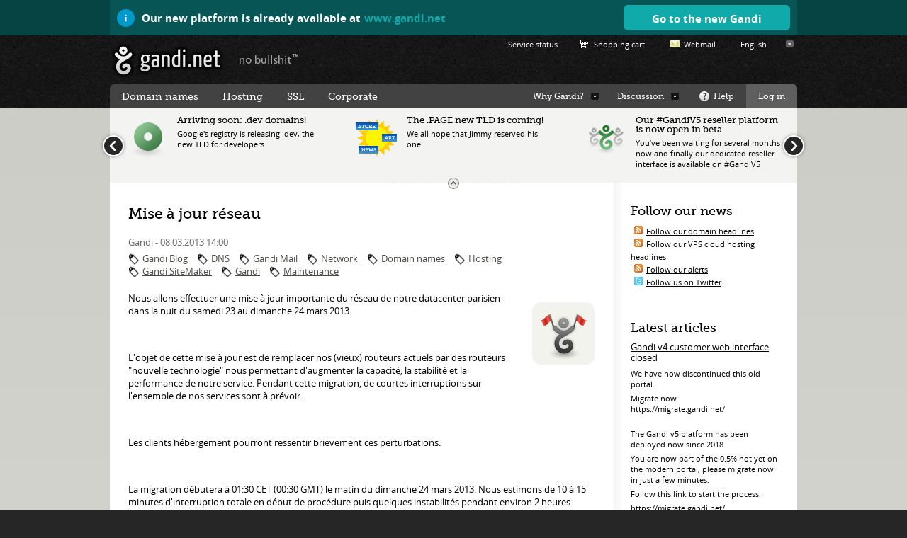

--- FILE ---
content_type: text/html; charset=utf-8
request_url: https://v4.gandi.net/news/tag/fr/alert-network/?page=3
body_size: 12018
content:
<!DOCTYPE html>
<!--[if lt IE 7 ]><html class="ie ie6 oldie" lang="en"><![endif]-->
<!--[if IE 7 ]><html class="ie ie7 oldie" lang="en"><![endif]-->
<!--[if IE 8 ]><html class="ie ie8 oldie" lang="en"><![endif]-->
<!--[if IE 9 ]><html class="ie ie9" lang="en"><![endif]-->
<!--[if (gt IE 9)|!(IE)]><!--><html lang="en"><!--<![endif]-->

    <head>
        <meta charset="utf-8" />
            <title>Domain name registrar and VPS cloud hosting - Gandi.net</title>
        <link rel="stylesheet" type="text/css" media="screen,print" href="/static/css/gandi.css?v=2f851fb">        <link rel="stylesheet" type="text/css" media="screen,print" href="/static/css/generic.css?v=2f851fb">
        <link rel="stylesheet" type="text/css" media="screen,print" href="/static/css/layout-default.css?v=2f851fb" />        <!--<link rel="stylesheet" type="text/css" media="print" href="/static/css/print.css">-->
        <!--[if lt IE 9]>
        <script src="/static/js/es5.js"></script>
        <script src="/static/js/html5.js"></script>
        <![endif]-->

        <!-- metas -->        <meta http-equiv="content-type" content="text/html;charset=utf-8" />    <link rel="canonical" href="https://v4.gandi.net/news/tag/fr/alert-network" />    <link rel="publisher" href="https://plus.google.com/+GandiNetUS" />    <meta name="description" content="GANDI is a domain name registrar and cloud hosting company. Free website, SSL certificate, blog, and e-mail included. VPS dedicated virtual servers, cloud hosting." />
    <meta name="keywords" content="domain name, domain names, domain registrar,  DNS management, domain zone file, domain forwarding, .com domain, .net domain, .co.uk domain, .eu domain, .info domain, .org domain, .biz domain, email hosting, email forwarding, xen hosting, VPS hosting, linux hosting, gandi mail, gandi blog, gandi hosting, gandi domain name" />
    <meta name="verify-v1" content="mJWNstfnv6/KFuSlqu9OIcsDxkyUN4 MG3w9vrVKKuk=" />
    <meta name="robots" content="noindex">        <meta name="twitter:site" content="@gandibar">
        <meta name="og:image" content="https://www.gandi.net/apple-touch-icon-114x114.png">
    
        <!-- /metas -->
        <link rel="shortcut icon" sizes="16x16 32x32 48x48 64x64" href="/static/images/favicon.ico" />
        <link title="Gandi Whois Search" type="application/opensearchdescription+xml" rel="search" href="/static/wse/opensearch.xml" />        <link rel="alternate" type="application/rss+xml" href="/feed/news/fr/tag/alert-network" title="GANDI News" />        <link rel="next" href="/news/tag/fr/alert-network/?page=4" title="News page 4" />        <link rel="prev" href="/news/tag/fr/alert-network/?page=2" title="News page 2" />

                <!-- Piwik -->
                <script type="text/javascript">
                  var _paq = _paq || [];
                  _paq.push(['trackPageView']);
                  _paq.push(['enableLinkTracking']);
                  (function() {
                    var u="//analytics.gandi.net/";
                    _paq.push(['setTrackerUrl', u+'piwik.php']);
                    _paq.push(['setSiteId', 1]);
                    var d=document, g=d.createElement('script'), s=d.getElementsByTagName('script')[0];
                    g.type='text/javascript'; g.async=true; g.defer=true; g.src=u+'piwik.js'; s.parentNode.insertBefore(g,s);
                  })();
                </script>
                <noscript><p><img src="//analytics.gandi.net/piwik.php?idsite=1&rec=1" style="border:0;" alt="" /></p></noscript>
                <!-- End Piwik Code -->    </head>
    <body class="">            <div id="desktopV5" class="noprint">
                <div>
                    <p>
                        <span class="StatusIcon StatusIcon--positive StatusIcon--theme-info Message-icon">
                            <svg width="50" height="50" viewBox="0 0 50 50" aria-hidden="true" class="StatusIcon-icon">
                                <path d="M26.778 15.3H23.22v3.557h3.558zm0 6.504H23.22V34.61h3.558z"></path>
                            </svg>
                        </span>
Our new platform is already available at
                        <a href="https://www.gandi.net/en">www.gandi.net</a>
                    </p>
                    <p>
                        <a class="btn btn-small btn-color-main" href="https://www.gandi.net/en">Go to the new Gandi                        </a>
                    </p>
                </div>
            </div><div id="global">
<header id="header" class="no-submenu" data-contextmenu="Download our logo" lang="en">
    <h1><a href="/index.html" title="\o/ Gandi">Gandi</a></h1>
    <p id="baseline"><a href="/no-bullshit" title="No Bullshit?">no bullshit &trade;</a></p>
</header>


    <div id="globalbox" class="layout-default topbar-large" >
        <article id="main">

<div id="fb-root"></div><script>(function(d, s, id) {
    var js, fjs = d.getElementsByTagName(s)[0];
    if (d.getElementById(id)) return;
    js = d.createElement(s); js.id = id;
    js.src = "//connect.facebook.net/en_US/all.js#xfbml=1";
    fjs.parentNode.insertBefore(js, fjs);
}(document, 'script', 'facebook-jssdk'));</script>
<script type="text/javascript" src="https://platform.twitter.com/widgets.js"></script>
<section class="articles-list-large">    <article itemscope="itemscope" itemtype="http://schema.org/Article" class="post">
        <h1 itemprop="name"><a itemprop="url" href="/news/fr/2013-03-08/932-mise_a_jour_reseau/">Mise à jour réseau</a></h1>
        <aside class="header">
            <p class="author">
                <span class="author">Gandi</span> -
                <time class="date_start" itemprop="datePublished" datetime="2013-03-08 14:00:00">08.03.2013 14:00                </time>
            </p>
            <ul class="tags">                                            <li class="tag"><a href="/news/tag/fr/alert-blog">Gandi Blog</a></li>                                            <li class="tag"><a href="/news/tag/fr/alert-dns">DNS</a></li>                                            <li class="tag"><a href="/news/tag/fr/alert-mail">Gandi Mail</a></li>                                            <li class="tag"><a href="/news/tag/fr/alert-network">Network</a></li>                                            <li class="tag"><a href="/news/tag/fr/alert-domain">Domain names</a></li>                                            <li class="tag"><a href="/news/tag/fr/alert-hosting">Hosting</a></li>                                            <li class="tag"><a href="/news/tag/fr/alert-sitemaker">Gandi SiteMaker</a></li>                                            <li class="tag"><a href="/news/tag/fr/alert-website">Gandi</a></li>                                            <li class="tag"><a href="/news/tag/fr/alert">Maintenance</a></li>            </ul>
        </aside>            <figure class="figure-float right"><a href="/news/fr/2013-03-08/932-mise_a_jour_reseau/"><img itemprop="image" src="/static/images/cms/large/maintenance_incident.png" alt="" width="88" height="88" /></a></figure>            <div itemprop="description"><p>Nous allons effectuer une mise &agrave; jour importante du r&eacute;seau de notre datacenter parisien dans la nuit du samedi 23 au dimanche 24 mars 2013.</p>
<p>&nbsp;</p>
<p>L'objet de cette mise &agrave; jour est de remplacer nos (vieux) routeurs actuels par des routeurs "nouvelle technologie" nous permettant d'augmenter la capacit&eacute;, la stabilit&eacute; et la performance de notre service. Pendant cette migration, de courtes interruptions sur l'ensemble de nos services sont &agrave; pr&eacute;voir.</p>
<p>&nbsp;</p>
<p>Les clients h&eacute;bergement pourront ressentir brievement ces perturbations.</p>
<p>&nbsp;</p>
<p>La migration d&eacute;butera &agrave; 01:30 CET (00:30 GMT) le matin du dimanche 24 mars 2013. Nous estimons de 10 &agrave; 15 minutes d'interruption totale en d&eacute;but de proc&eacute;dure puis quelques instabilit&eacute;s pendant environ 2 heures.</p>
<p>Les op&eacute;rations devraient &ecirc;tre fini &agrave; 05:00 CET (04:00 GMT).</p>
<p>&nbsp;</p>
<p>Nous nous excusons, par avance, de la g&ecirc;ne occasionn&eacute;e.</p>
<p><b>EDIT&nbsp; 03:08 AM CET : maintenance termin&eacute;e</b></p>            </div>        <footer>
    <section class="share">
        <div class="fb-like" data-href="https://v4.gandi.net/news/fr/2013-03-08/932-mise_a_jour_reseau/" data-send="false" data-layout="button_count" data-show-faces="false"></div>
        <div class="g-plusone" data-size="medium" data-annotation="inline" data-width="300" data-href="https://v4.gandi.net/news/fr/2013-03-08/932-mise_a_jour_reseau/"></div>
        <a href="http://twitter.com/share" class="twitter-share-button" data-url="https://v4.gandi.net/news/fr/2013-03-08/932-mise_a_jour_reseau/" data-count="horizontal" data-via="gandi_net" data-related="gandibar" data-text="Mise à jour réseau #Gandi" data-lang="en">Tweet</a>
    </section>
        </footer>
    </article>        <hr />    <article itemscope="itemscope" itemtype="http://schema.org/Article" class="post">
        <h1 itemprop="name"><a itemprop="url" href="/news/fr/2013-03-06/927-resolu_probleme_en_cours_reseau_et_hebergement/">[Résolu] Problème en cours réseau et hébergement</a></h1>
        <aside class="header">
            <p class="author">
                <span class="author">Gandi</span> -
                <time class="date_start" itemprop="datePublished" datetime="2013-03-06 17:00:00">06.03.2013 17:00                </time>
            </p>
            <ul class="tags">                                            <li class="tag"><a href="/news/tag/fr/alert-network">Network</a></li>                                            <li class="tag"><a href="/news/tag/fr/alert-hosting">Hosting</a></li>            </ul>
        </aside>            <div itemprop="description"><p>Nous rencontrons un probl&egrave;me r&eacute;seau, principalement IPv6, et des nodes physiques IaaS ont &eacute;t&eacute; impact&eacute;s, nos &eacute;quipes sont sur place dans le centre de donn&eacute;es de Paris, FR.<br /><br />Les op&eacute;rations n&eacute;cessaires sont en cours.</p>
<p>&nbsp;</p>
<p><b>UPDATE: </b>la situation est redevenue normale. Nos &eacute;quipes travaillent &agrave; l'analyse du probl&egrave;me</p>            </div>        <footer>
    <section class="share">
        <div class="fb-like" data-href="https://v4.gandi.net/news/fr/2013-03-06/927-resolu_probleme_en_cours_reseau_et_hebergement/" data-send="false" data-layout="button_count" data-show-faces="false"></div>
        <div class="g-plusone" data-size="medium" data-annotation="inline" data-width="300" data-href="https://v4.gandi.net/news/fr/2013-03-06/927-resolu_probleme_en_cours_reseau_et_hebergement/"></div>
        <a href="http://twitter.com/share" class="twitter-share-button" data-url="https://v4.gandi.net/news/fr/2013-03-06/927-resolu_probleme_en_cours_reseau_et_hebergement/" data-count="horizontal" data-via="gandi_net" data-related="gandibar" data-text="[Résolu] Problème en cours réseau et hébergement #Gandi" data-lang="en">Tweet</a>
    </section>
        </footer>
    </article>        <hr />    <article itemscope="itemscope" itemtype="http://schema.org/Article" class="post">
        <h1 itemprop="name"><a itemprop="url" href="/news/fr/2013-02-13/904-attaques_en_cours/">Attaques en cours</a></h1>
        <aside class="header">
            <p class="author">
                <span class="author">Gandi</span> -
                <time class="date_start" itemprop="datePublished" datetime="2013-02-13 23:10:00">13.02.2013 23:10                </time>
            </p>
            <ul class="tags">                                            <li class="tag"><a href="/news/tag/fr/alert-network">Network</a></li>                                            <li class="tag"><a href="/news/tag/fr/alert">Maintenance</a></li>            </ul>
        </aside>            <figure class="figure-float right"><a href="/news/fr/2013-02-13/904-attaques_en_cours/"><img itemprop="image" src="/static/images/cms/large/maintenance_incident.png" alt="" width="88" height="88" /></a></figure>            <div itemprop="description"><p><span style="font-size: 11px; line-height: 16.566667556762695px;">Nous sommes la cible d'attaques depuis le d&eacute;but d'apr&egrave;s-midi (~15h30 13 fev)</span></p>
<p>Nos &eacute;quipes travaillent &agrave; mitiger les attaques lorsqu'elles arrivent.</p>
<p>Nous en avons eu deux principales depuis 15h30 mettant &agrave; mal nos infrastructures.</p>
<p>Nous vous tiendrons au courant de l'&eacute;volution de la situation.</p>
<p><b>EDIT 14 fev 11:35 CET : La situation semble stabilis&eacute;e.</b></p>            </div>        <footer>
    <section class="share">
        <div class="fb-like" data-href="https://v4.gandi.net/news/fr/2013-02-13/904-attaques_en_cours/" data-send="false" data-layout="button_count" data-show-faces="false"></div>
        <div class="g-plusone" data-size="medium" data-annotation="inline" data-width="300" data-href="https://v4.gandi.net/news/fr/2013-02-13/904-attaques_en_cours/"></div>
        <a href="http://twitter.com/share" class="twitter-share-button" data-url="https://v4.gandi.net/news/fr/2013-02-13/904-attaques_en_cours/" data-count="horizontal" data-via="gandi_net" data-related="gandibar" data-text="Attaques en cours #Gandi" data-lang="en">Tweet</a>
    </section>
        </footer>
    </article>        <hr />    <article itemscope="itemscope" itemtype="http://schema.org/Article" class="post">
        <h1 itemprop="name"><a itemprop="url" href="/news/fr/2013-01-20/884-resolu_ddos_en_cours/">[Résolu] DDoS en cours</a></h1>
        <aside class="header">
            <p class="author">
                <span class="author">Gandi</span> -
                <time class="date_start" itemprop="datePublished" datetime="2013-01-20 16:45:00">20.01.2013 16:45                </time>
            </p>
            <ul class="tags">                                            <li class="tag"><a href="/news/tag/fr/alert-network">Network</a></li>                                            <li class="tag"><a href="/news/tag/fr/alert">Maintenance</a></li>            </ul>
        </aside>            <figure class="figure-float right"><a href="/news/fr/2013-01-20/884-resolu_ddos_en_cours/"><img itemprop="image" src="/static/images/cms/large/maintenance_incident.png" alt="" width="88" height="88" /></a></figure>            <div itemprop="description"><p>Un DDoS est en cours, nos &eacute;quipes travaillent a mitiger l'attaque.</p>
<p><b>EDIT 20:00 CET : situation stable apres observation.</b></p>            </div>        <footer>
    <section class="share">
        <div class="fb-like" data-href="https://v4.gandi.net/news/fr/2013-01-20/884-resolu_ddos_en_cours/" data-send="false" data-layout="button_count" data-show-faces="false"></div>
        <div class="g-plusone" data-size="medium" data-annotation="inline" data-width="300" data-href="https://v4.gandi.net/news/fr/2013-01-20/884-resolu_ddos_en_cours/"></div>
        <a href="http://twitter.com/share" class="twitter-share-button" data-url="https://v4.gandi.net/news/fr/2013-01-20/884-resolu_ddos_en_cours/" data-count="horizontal" data-via="gandi_net" data-related="gandibar" data-text="[Résolu] DDoS en cours #Gandi" data-lang="en">Tweet</a>
    </section>
        </footer>
    </article>        <hr />    <article itemscope="itemscope" itemtype="http://schema.org/Article" class="post">
        <h1 itemprop="name"><a itemprop="url" href="/news/fr/2012-12-21/865-termine_redirection_web_ddos_en_cours/">[Terminé] redirection web DDoS en cours</a></h1>
        <aside class="header">
            <p class="author">
                <span class="author">Gandi</span> -
                <time class="date_start" itemprop="datePublished" datetime="2012-12-21 20:55:00">21.12.2012 20:55                </time>
            </p>
            <ul class="tags">                                            <li class="tag"><a href="/news/tag/fr/alert-network">Network</a></li>                                            <li class="tag"><a href="/news/tag/fr/support">Customer care</a></li>            </ul>
        </aside>            <figure class="figure-float right"><a href="/news/fr/2012-12-21/865-termine_redirection_web_ddos_en_cours/"><img itemprop="image" src="/static/images/cms/large/maintenance_incident.png" alt="" width="88" height="88" /></a></figure>            <div itemprop="description"><p>un DDoS est actuellement en cours sur notre service de redirection web.</p>
<p>Nos &eacute;quipes travaillent &agrave; r&eacute;tablir le service.</p>
<p><b>Edit le dec 22 02:12AM : le service est revenu &agrave; la normal, veuillez nous excuser pour la g&ecirc;ne occasionn&eacute;e.</b></p>            </div>        <footer>
    <section class="share">
        <div class="fb-like" data-href="https://v4.gandi.net/news/fr/2012-12-21/865-termine_redirection_web_ddos_en_cours/" data-send="false" data-layout="button_count" data-show-faces="false"></div>
        <div class="g-plusone" data-size="medium" data-annotation="inline" data-width="300" data-href="https://v4.gandi.net/news/fr/2012-12-21/865-termine_redirection_web_ddos_en_cours/"></div>
        <a href="http://twitter.com/share" class="twitter-share-button" data-url="https://v4.gandi.net/news/fr/2012-12-21/865-termine_redirection_web_ddos_en_cours/" data-count="horizontal" data-via="gandi_net" data-related="gandibar" data-text="[Terminé] redirection web DDoS en cours #Gandi" data-lang="en">Tweet</a>
    </section>
        </footer>
    </article>        <hr />    <article itemscope="itemscope" itemtype="http://schema.org/Article" class="post">
        <h1 itemprop="name"><a itemprop="url" href="/news/fr/2012-12-04/841-resolu_reseau__ddos_en_cours/">[Résolu] :Réseau : DDoS en cours</a></h1>
        <aside class="header">
            <p class="author">
                <span class="author">Gandi</span> -
                <time class="date_start" itemprop="datePublished" datetime="2012-12-04 00:50:00">04.12.2012 00:50                </time>
            </p>
            <ul class="tags">                                            <li class="tag"><a href="/news/tag/fr/alert-network">Network</a></li>                                            <li class="tag"><a href="/news/tag/fr/alert">Maintenance</a></li>            </ul>
        </aside>            <figure class="figure-float right"><a href="/news/fr/2012-12-04/841-resolu_reseau__ddos_en_cours/"><img itemprop="image" src="/static/images/cms/large/maintenance_incident.png" alt="" width="88" height="88" /></a></figure>            <div itemprop="description"><p><span style="font-size: 11px; line-height: 16.566667556762695px;">Un DDoS est en cours nous posant quelques probl&egrave;mes.</span></p>
<p><span style="font-size: 11px; line-height: 16.566667556762695px;"><b>EDIT : situation stabilis&eacute;e</b></span></p>            </div>        <footer>
    <section class="share">
        <div class="fb-like" data-href="https://v4.gandi.net/news/fr/2012-12-04/841-resolu_reseau__ddos_en_cours/" data-send="false" data-layout="button_count" data-show-faces="false"></div>
        <div class="g-plusone" data-size="medium" data-annotation="inline" data-width="300" data-href="https://v4.gandi.net/news/fr/2012-12-04/841-resolu_reseau__ddos_en_cours/"></div>
        <a href="http://twitter.com/share" class="twitter-share-button" data-url="https://v4.gandi.net/news/fr/2012-12-04/841-resolu_reseau__ddos_en_cours/" data-count="horizontal" data-via="gandi_net" data-related="gandibar" data-text="[Résolu] :Réseau : DDoS en cours #Gandi" data-lang="en">Tweet</a>
    </section>
        </footer>
    </article>        <hr />    <article itemscope="itemscope" itemtype="http://schema.org/Article" class="post">
        <h1 itemprop="name"><a itemprop="url" href="/news/fr/2012-11-15/826-reseau__maintenance_durgence./">Réseau : Maintenance d'urgence.</a></h1>
        <aside class="header">
            <p class="author">
                <span class="author">Gandi</span> -
                <time class="date_start" itemprop="datePublished" datetime="2012-11-15 17:00:00">15.11.2012 17:00                </time>
            </p>
            <ul class="tags">                                            <li class="tag"><a href="/news/tag/fr/alert-network">Network</a></li>                                            <li class="tag"><a href="/news/tag/fr/alert">Maintenance</a></li>            </ul>
        </aside>            <figure class="figure-float right"><a href="/news/fr/2012-11-15/826-reseau__maintenance_durgence./"><img itemprop="image" src="/static/images/cms/large/maintenance_incident.png" alt="" width="88" height="88" /></a></figure>            <div itemprop="description"><p>Une maintenance d'urgence va avoir lieu chez notre fournisseur de connectivit&eacute; vers le LINX. De ce fait des coupures pourront avoir lieu entre 2:30 AM CET et 3:00 AM CET le 16 novembre, &nbsp;ce qui risque de provoquer des perturbations de routage pendant quelques minutes.</p>
<p>Veuillez nous excuser pour la g&ecirc;ne occasionn&eacute;e.</p>            </div>        <footer>
    <section class="share">
        <div class="fb-like" data-href="https://v4.gandi.net/news/fr/2012-11-15/826-reseau__maintenance_durgence./" data-send="false" data-layout="button_count" data-show-faces="false"></div>
        <div class="g-plusone" data-size="medium" data-annotation="inline" data-width="300" data-href="https://v4.gandi.net/news/fr/2012-11-15/826-reseau__maintenance_durgence./"></div>
        <a href="http://twitter.com/share" class="twitter-share-button" data-url="https://v4.gandi.net/news/fr/2012-11-15/826-reseau__maintenance_durgence./" data-count="horizontal" data-via="gandi_net" data-related="gandibar" data-text="Réseau : Maintenance d'urgence. #Gandi" data-lang="en">Tweet</a>
    </section>
        </footer>
    </article>        <hr />    <article itemscope="itemscope" itemtype="http://schema.org/Article" class="post">
        <h1 itemprop="name"><a itemprop="url" href="/news/fr/2012-11-15/825-probleme_de_connectivite/">Problème de connectivité</a></h1>
        <aside class="header">
            <p class="author">
                <span class="author">Gandi</span> -
                <time class="date_start" itemprop="datePublished" datetime="2012-11-15 02:05:00">15.11.2012 02:05                </time>
            </p>
            <ul class="tags">                                            <li class="tag"><a href="/news/tag/fr/alert-network">Network</a></li>                                            <li class="tag"><a href="/news/tag/fr/alert">Maintenance</a></li>            </ul>
        </aside>            <figure class="figure-float right"><a href="/news/fr/2012-11-15/825-probleme_de_connectivite/"><img itemprop="image" src="/static/images/cms/large/maintenance_incident.png" alt="" width="88" height="88" /></a></figure>            <div itemprop="description"><p><span style="font-size: 11px; line-height: 16.566667556762695px;">Le r&eacute;seau gandi a &nbsp;subit des perturbations suite &agrave; la perte d'un point de peering.</span></p>
<p>Cel&agrave; a engendr&eacute; des recalculs de route provoquant une forte charge cpu sur certain de nos routeurs.</p>
<p>De ce fait le r&eacute;seau gandi a pu se trouver injoignable depuis certain endroits.</p>
<p>Veuilez nous excuser pour la g&ecirc;ne occasionn&eacute;e.&nbsp;</p>            </div>        <footer>
    <section class="share">
        <div class="fb-like" data-href="https://v4.gandi.net/news/fr/2012-11-15/825-probleme_de_connectivite/" data-send="false" data-layout="button_count" data-show-faces="false"></div>
        <div class="g-plusone" data-size="medium" data-annotation="inline" data-width="300" data-href="https://v4.gandi.net/news/fr/2012-11-15/825-probleme_de_connectivite/"></div>
        <a href="http://twitter.com/share" class="twitter-share-button" data-url="https://v4.gandi.net/news/fr/2012-11-15/825-probleme_de_connectivite/" data-count="horizontal" data-via="gandi_net" data-related="gandibar" data-text="Problème de connectivité #Gandi" data-lang="en">Tweet</a>
    </section>
        </footer>
    </article>        <hr />    <article itemscope="itemscope" itemtype="http://schema.org/Article" class="post">
        <h1 itemprop="name"><a itemprop="url" href="/news/fr/2012-07-13/718-fixe_perturbations_reseau/">[fixé] Perturbations réseau</a></h1>
        <aside class="header">
            <p class="author">
                <span class="author">Gandi</span> -
                <time class="date_start" itemprop="datePublished" datetime="2012-07-13 14:00:00">13.07.2012 14:00                </time>
            </p>
            <ul class="tags">                                            <li class="tag"><a href="/news/tag/fr/alert-network">Network</a></li>                                            <li class="tag"><a href="/news/tag/fr/alert">Maintenance</a></li>            </ul>
        </aside>            <figure class="figure-float right"><a href="/news/fr/2012-07-13/718-fixe_perturbations_reseau/"><img itemprop="image" src="/static/images/cms/large/maintenance_incident.png" alt="" width="88" height="88" /></a></figure>            <div itemprop="description"><p>Nous subissons actuellement des perturbations sur notre r&eacute;seau interne qui touchent principalement nos infrastructures Cloud (serveurs et Simple Hosting).</p>
<p>&nbsp;</p>
<p>Veuillez ne pas tenter de redemarrer votre serveur, le service devrait revenir &agrave; la normale d'ici tr&egrave;s peu de temps.</p>
<p>&nbsp;</p>
<p>Veuillez accepter nos excuses pour la g&ecirc;ne occasionn&eacute;e.</p>
<p>&nbsp;</p>
<p><b>15:19</b>: L'incident est r&eacute;solu, un faisceau de fibres optiques &eacute;tait endommag&eacute; et perturbait le bon fonctionnement de notre r&eacute;seau interne.</p>            </div>        <footer>
    <section class="share">
        <div class="fb-like" data-href="https://v4.gandi.net/news/fr/2012-07-13/718-fixe_perturbations_reseau/" data-send="false" data-layout="button_count" data-show-faces="false"></div>
        <div class="g-plusone" data-size="medium" data-annotation="inline" data-width="300" data-href="https://v4.gandi.net/news/fr/2012-07-13/718-fixe_perturbations_reseau/"></div>
        <a href="http://twitter.com/share" class="twitter-share-button" data-url="https://v4.gandi.net/news/fr/2012-07-13/718-fixe_perturbations_reseau/" data-count="horizontal" data-via="gandi_net" data-related="gandibar" data-text="[fixé] Perturbations réseau #Gandi" data-lang="en">Tweet</a>
    </section>
        </footer>
    </article>        <hr />    <article itemscope="itemscope" itemtype="http://schema.org/Article" class="post">
        <h1 itemprop="name"><a itemprop="url" href="/news/fr/2012-06-13/692-corrige_attaque_ddos_en_cours/">[corrigé] Attaque Ddos en cours</a></h1>
        <aside class="header">
            <p class="author">
                <span class="author">Gandi</span> -
                <time class="date_start" itemprop="datePublished" datetime="2012-06-13 11:00:00">13.06.2012 11:00                </time>
            </p>
            <ul class="tags">                                            <li class="tag"><a href="/news/tag/fr/alert-network">Network</a></li>                                            <li class="tag"><a href="/news/tag/fr/alert-domain">Domain names</a></li>                                            <li class="tag"><a href="/news/tag/fr/alert-hosting">Hosting</a></li>                                            <li class="tag"><a href="/news/tag/fr/alert">Maintenance</a></li>            </ul>
        </aside>            <figure class="figure-float right"><a href="/news/fr/2012-06-13/692-corrige_attaque_ddos_en_cours/"><img itemprop="image" src="/static/images/cms/large/maintenance_incident.png" alt="" width="88" height="88" /></a></figure>            <div itemprop="description"><p>Bonjour,<br /><br />Depuis un peu plus de 24h (depuis mardi 12 juin, 11h00), notre service de redirection web subit une <b>attaque de type Ddos extr&ecirc;mement massive</b>. Nos &eacute;quipes d&eacute;di&eacute;es travaillent sur ce probl&egrave;me depuis son apparition, mais il est relativement plausible que l'attaque arrive bient&ocirc;t &agrave; ses fins, c'est-&agrave;-dire la saturation totale de notre service et donc son interruption temporaire. <br />Les services impact&eacute;s seront donc <b>toutes les redirections web configur&eacute;es</b> sur les noms de domaine pr&eacute;sents<b> sur nos DNS</b>.</p>
<p>&nbsp;</p>
<p><b>Aucun autre service n'est actuellement menac&eacute;</b> (DNS, Email, H&eacute;bergement, SSL sont ok).<br /><br />Nous vous prions de <b>ne pas venir poster de demande</b> concernant ce probl&egrave;me au support, car celui-ci ne pourra que vous rediriger sur ce message, qui sera lui, mis &agrave; jour en temps r&eacute;el. En effet, une saturation de notre service support ne pourrait que d&eacute;grader la situation sans vous apporter plus d'informations.<br /><br />Nous vous prions de bien vouloir nous excuser pour la g&ecirc;ne occasionn&eacute;e et veuillez croire que nous mettons tout en &oelig;uvre pour r&eacute;cup&eacute;rer notre pleine qualit&eacute; d'exploitation.</p>
<p>&nbsp;</p>
<p><b>Maj 13:49</b> une premi&egrave;re modification va nous permettre de prendre un peu plus de temps pour r&eacute;agir. La mise en place de la solution envisag&eacute;e est en cours, nous vous tiendrons inform&eacute; de son &eacute;volution.</p>
<p>&nbsp;</p>
<p><b>Maj 15:35</b> Notre solution est fonctionnelle, le risque de coupure est moinde. Nous baissons le niveau d'alerte et continuons &agrave; surveiller le ddos en cours.</p>            </div>        <footer>
    <section class="share">
        <div class="fb-like" data-href="https://v4.gandi.net/news/fr/2012-06-13/692-corrige_attaque_ddos_en_cours/" data-send="false" data-layout="button_count" data-show-faces="false"></div>
        <div class="g-plusone" data-size="medium" data-annotation="inline" data-width="300" data-href="https://v4.gandi.net/news/fr/2012-06-13/692-corrige_attaque_ddos_en_cours/"></div>
        <a href="http://twitter.com/share" class="twitter-share-button" data-url="https://v4.gandi.net/news/fr/2012-06-13/692-corrige_attaque_ddos_en_cours/" data-count="horizontal" data-via="gandi_net" data-related="gandibar" data-text="[corrigé] Attaque Ddos en cours #Gandi" data-lang="en">Tweet</a>
    </section>
        </footer>
    </article>        <hr /></section>            <div class="pager">                    <span class="pager_label">Page</span>
                        <a class="icon-arrow-left" href="/news/tag/fr/alert-network/?page=2" title="Previous">&nbsp;</a>                            <a href="/news/tag/fr/alert-network/?page=1">1</a>
                                                    <a href="/news/tag/fr/alert-network/?page=2">2</a>
                                                    <b>3</b>
                                                    <a href="/news/tag/fr/alert-network/?page=4">4</a>
                                                <a class="next icon-arrow-right" href="/news/tag/fr/alert-network/?page=4" title="Next">&nbsp;</a>            </div>        </article><aside id="rightblocks"><article class="block"><h1>Follow our news</h1>

<ul class="subscribe">
    <li><img src="/static/images/illustrations/picto_rss.png" alt="RSS" /><a href="http://www.gandi.net/feed/news/en/block/domain/">Follow our domain headlines</a></li>
    <li><img src="/static/images/illustrations/picto_rss.png" alt="RSS" /><a href="http://www.gandi.net/feed/news/en/block/hosting/">Follow our VPS cloud hosting headlines</a></li>
    <li><img src="/static/images/illustrations/picto_rss.png" alt="RSS" /><a href="http://www.gandi.net/feed/news/en/tag/alert">Follow our alerts</a></li>
    <li><img src="/static/images/illustrations/picto_twitter.png" alt="" /><a href="http://twitter.com/gandibar">Follow us on Twitter</a></li>
</ul>
</article><article class="block"><h1>Latest articles</h1>

<ul class="lastest_articles">        <li>
            <h2><a href="/news/en/2024-07-16/12191-gandi_v4_customer_web_interface_closed/">Gandi v4 customer web interface closed</a></h2>
            <div><p>We have now discontinued this old portal.</p>
<p>Migrate now :<br />https://migrate.gandi.net/</p>
<p><br />The Gandi v5 platform has been deployed now since 2018.</p>
<p>You are now part of the 0.5% not yet on the modern portal, please migrate now in just a few minutes.</p>
<p>Follow this link to start the process:</p>
<p><a href="https://migrate.gandi.net/" title="https://migrate.gandi.net/" class="title3">https://migrate.gandi.net/</a></p></div>
            <div class="date">Tuesday 16 July 2024</div>
        </li>        <li>
            <h2><a href="/news/en/2014-12-11/2864-contacting_gandi_support/">Contacting Gandi support</a></h2>
            <div><p>... And why it is necessary to open a ticket to help us to process your request.</p></div>
            <div class="date">Thursday 11 December 2014</div>
        </li>        <li>
            <h2><a href="/news/en/2019-02-27/12176-.dev_launch_on_the_28th_of_february/">.DEV Launch on the 28th of February !</a></h2>
            <div><p>Get 10% to 30% off your .dev domain names when you buy in bulk!</p></div>
            <div class="date">Wednesday 27 February 2019</div>
        </li>        <li>
            <h2><a href="/news/en/2018-12-17/12168-new_layout_on_gandiv5_user_interface/">New layout on #gandiV5 user interface</a></h2>
            <div><p>Design team has been secretly working on for months: we have completely redesigned the Gandi user interface.</p></div>
            <div class="date">Monday 17 December 2018</div>
        </li></ul>

<p><a class="readall" href="/news/en/">See the latest news</a></p>
</article>        </aside><section id="topbar" class="news">
    <div id="news-carousel" class="news-block news-carousel">            <ul>                    <li>                        <figure class="media">
                        <a href="https://migrate.gandi.net/"  target="_blank">
                            <img src="/static/images/cms/v4.png" width="64" height="64" alt="" />
                        </a>
                        </figure>                        <h2>
                        <a href="https://migrate.gandi.net/"  target="_blank">Gandi v4 customer web interface closed</a>
                        </h2><p>We have now discontinued this old portal.</p>
<p>Migrate now :<br />https://migrate.gandi.net/</p>
<p><br />The Gandi v5 platform has been deployed now since 2018.</p>
<p>You are now part of the 0.5% not yet on the modern portal, please migrate now in just a few minutes.</p>
<p>Follow this link to start the process:</p>
<p><a href="https://migrate.gandi.net/" title="https://migrate.gandi.net/" class="title3">https://migrate.gandi.net/</a></p>                    </li>                    <li>                        <figure class="media">
                        <a href="https://news.gandi.net/en/2018/11/arriving-soon-dev-domains/"  target="_blank">
                            <img src="/static/images/cms/domaine.png" width="64" height="64" alt="" />
                        </a>
                        </figure>                        <h2>
                        <a href="https://news.gandi.net/en/2018/11/arriving-soon-dev-domains/"  target="_blank">Arriving soon: .dev domains!</a>
                        </h2><p>Google's registry is releasing .dev, the new TLD for developers.</p>                    </li>                    <li>                        <figure class="media">
                        <a href="https://news.gandi.net/en/2018/08/coming-soon-page-domains/"  target="_blank">
                            <img src="/static/images/cms/new_tlds_sunrise.png" width="64" height="64" alt="" />
                        </a>
                        </figure>                        <h2>
                        <a href="https://news.gandi.net/en/2018/08/coming-soon-page-domains/"  target="_blank">The .PAGE new TLD is coming!</a>
                        </h2><p>We all hope that Jimmy reserved his one!</p>                    </li>                    <li>                        <figure class="media">
                        <a href="https://news.gandi.net/en/2018/07/our-gandiv5-reseller-platform-is-now-open-in-beta/"  target="_blank">
                            <img src="/static/images/cms/reseller.png" width="64" height="64" alt="" />
                        </a>
                        </figure>                        <h2>
                        <a href="https://news.gandi.net/en/2018/07/our-gandiv5-reseller-platform-is-now-open-in-beta/"  target="_blank">Our #GandiV5 reseller platform is now open in beta</a>
                        </h2><p>You&rsquo;ve been waiting for several months now and finally our dedicated reseller interface is available on #GandiV5</p>                    </li>                    <li>                        <figure class="media">
                        <a href="https://news.gandi.net/en/2018/06/register-your-llc/"  target="_blank">
                            <img src="/static/images/cms/domaine.png" width="64" height="64" alt="" />
                        </a>
                        </figure>                        <h2>
                        <a href="https://news.gandi.net/en/2018/06/register-your-llc/"  target="_blank"> Register your .llc</a>
                        </h2><p>The <span style="color: #008000;"><b>GoLive</b></span> phase begins <b>July 23, 2018 at 9:00 AM Pacific (16:00 UTC)</b></p>                    </li>                    <li>                        <figure class="media">
                        <a href="https://news.gandi.net/en/2018/07/dnssec-in-one-click/"  target="_blank">
                            <img src="/static/images/cms/dnssec.png" width="64" height="64" alt="" />
                        </a>
                        </figure>                        <h2>
                        <a href="https://news.gandi.net/en/2018/07/dnssec-in-one-click/"  target="_blank"> DNSSEC in one click</a>
                        </h2><p>On Gandi v5, you can now automatically activate DNSSEC on domains names.</p>                    </li>                    <li>                        <figure class="media">
                        <a href="https://news.gandi.net/en/2018/03/apply-for-your-app-now-in-sunrise/"  target="_blank">
                            <img src="/static/images/cms/new_tlds_sunrise.png" width="64" height="64" alt="" />
                        </a>
                        </figure>                        <h2>
                        <a href="https://news.gandi.net/en/2018/03/apply-for-your-app-now-in-sunrise/"  target="_blank">Apply for your .app, now in Sunrise</a>
                        </h2><p>At long last, .app is being rolled out in the Sunrise phase.</p>                    </li>                    <li>                        <figure class="media">
                        <a href="https://news.gandi.net/en/nl/newsletter-october-2017/"  target="_blank">
                            <img src="/static/images/cms/mail.png" width="64" height="64" alt="" />
                        </a>
                        </figure>                        <h2>
                        <a href="https://news.gandi.net/en/nl/newsletter-october-2017/"  target="_blank">October newsletter is on its way!</a>
                        </h2><p>The pace of our drum beat towards the completion of #gandiv5 has increased this month!</p>                    </li>                    <li>                        <figure class="media">
                        <a href="https://news.gandi.net/en/2017/10/new-language-and-database-combinations-on-simple-hosting/"  target="_blank">
                            <img src="/static/images/cms/simple.png" width="64" height="64" alt="" />
                        </a>
                        </figure>                        <h2>
                        <a href="https://news.gandi.net/en/2017/10/new-language-and-database-combinations-on-simple-hosting/"  target="_blank">New language and database combinations on Simple Hosting</a>
                        </h2><p>Eighteen new combinations of programming language and database versions are available on Simple Hosting</p>                    </li>            </ul>    </div>
    <div id="news-normal" class="news-block news-normal hidden">            <ul>                    <li class="article illustrated">                                <a target="_blank" class="external" href="https://migrate.gandi.net/"  data-image-off="/static/images/cms/small/v4_off.png" style="background-image: url(/static/images/cms/small/v4_off.png);" data-image-on="/static/images/cms/small/v4_on.png">Gandi v4 customer web interface closed</a>                    </li>                    <li class="article illustrated">                                <a target="_blank" class="external" href="https://news.gandi.net/en/2018/11/arriving-soon-dev-domains/"  data-image-off="/static/images/cms/small/domaine_off.png" style="background-image: url(/static/images/cms/small/domaine_off.png);" data-image-on="/static/images/cms/small/domaine_on.png">Arriving soon: .dev domains!</a>                    </li>                    <li class="article illustrated">                                <a target="_blank" class="external" href="https://news.gandi.net/en/2018/08/coming-soon-page-domains/"  data-image-off="/static/images/cms/small/new_tlds_sunrise_off.png" style="background-image: url(/static/images/cms/small/new_tlds_sunrise_off.png);" data-image-on="/static/images/cms/small/new_tlds_sunrise_on.png">The .PAGE new TLD is coming!</a>                    </li>                    <li class="article illustrated">                                <a target="_blank" class="external" href="https://news.gandi.net/en/2018/07/our-gandiv5-reseller-platform-is-now-open-in-beta/"  data-image-off="/static/images/cms/small/reseller_off.png" style="background-image: url(/static/images/cms/small/reseller_off.png);" data-image-on="/static/images/cms/small/reseller_on.png">Our #GandiV5 reseller platform is now open in beta</a>                    </li>                    <li class="article illustrated">                                <a target="_blank" class="external" href="https://news.gandi.net/en/2018/06/register-your-llc/"  data-image-off="/static/images/cms/small/domaine_off.png" style="background-image: url(/static/images/cms/small/domaine_off.png);" data-image-on="/static/images/cms/small/domaine_on.png"> Register your .llc</a>                    </li>                    <li class="article illustrated">                                <a target="_blank" class="external" href="https://news.gandi.net/en/2018/07/dnssec-in-one-click/"  data-image-off="/static/images/cms/small/dnssec_off.png" style="background-image: url(/static/images/cms/small/dnssec_off.png);" data-image-on="/static/images/cms/small/dnssec_on.png"> DNSSEC in one click</a>                    </li>                    <li class="article illustrated">                                <a target="_blank" class="external" href="https://news.gandi.net/en/2018/03/apply-for-your-app-now-in-sunrise/"  data-image-off="/static/images/cms/small/new_tlds_sunrise_off.png" style="background-image: url(/static/images/cms/small/new_tlds_sunrise_off.png);" data-image-on="/static/images/cms/small/new_tlds_sunrise_on.png">Apply for your .app, now in Sunrise</a>                    </li>                    <li class="article illustrated">                                <a target="_blank" class="external" href="https://news.gandi.net/en/nl/newsletter-october-2017/"  data-image-off="/static/images/cms/small/mail_off.png" style="background-image: url(/static/images/cms/small/mail_off.png);" data-image-on="/static/images/cms/small/mail_on.png">October newsletter is on its way!</a>                    </li>                    <li class="article illustrated">                                <a target="_blank" class="external" href="https://news.gandi.net/en/2017/10/new-language-and-database-combinations-on-simple-hosting/"  data-image-off="/static/images/cms/small/simple_off.png" style="background-image: url(/static/images/cms/small/simple_off.png);" data-image-on="/static/images/cms/small/simple_on.png">New language and database combinations on Simple Hosting</a>                    </li>            </ul>    </div>
    <a href="#" id="news-mode">Change the news ticker size</a></section>    </div>

    
<nav role="navigation" id="navigation-main">
    <ul>
                <li id="navigation-main-domain" class="section">
                    <a href="/domain">Domain names                    </a>
                </li>
                <li id="navigation-main-hosting" class="section">
                    <a href="/hosting/">Hosting                    </a>
                </li>
                <li id="navigation-main-ssl" class="section">
                    <a href="/ssl">SSL                    </a>
                </li>
                <li id="navigation-main-corporate" class="section">
                    <a href="/corporate">Corporate                    </a>
                </li>
                <li id="navigation-main-about" class="others dropdown">
                    <a href="/whowe/">Why Gandi?                    </a>
                        <ul>                                <li>                                    <a href="/whowe/">About Gandi.net</a>
                                </li>                                <li>                                    <a href="/no-bullshit">No Bullshit?</a>
                                </li>                                <li>                                    <a href="/supports/">Supported projects</a>
                                </li>                                <li>                                    <a href="http://jobs.gandi.net">Jobs at Gandi</a>
                                </li>                                <li>                                    <a href="/press/">Press</a>
                                </li>                                <li>                                    <a href="/tshirts/default/">Gandi T-shirts</a>
                                </li>                        </ul>                </li>
                <li id="navigation-main-letstalk" class="others dropdown">
                    <a href="/talk">Discussion                    </a>
                        <ul>                                <li>                                    <a href="/talk">Let's chat</a>
                                </li>                                <li>                                    <a href="http://www.gandibar.net/">The GandiBar Blog</a>
                                </li>                                <li>                                    <a href="http://www.gandikitchen.net/">The GandiKitchen Blog (technical)</a>
                                </li>                                <li>                                    <a href="http://twitter.com/gandibar">Twitter</a>
                                </li>                                <li>                                    <a href="https://www.facebook.com/GandiBar">Facebook</a>
                                </li>                                <li>                                    <a href="https://plus.google.com/+GandiNetUS">Google+</a>
                                </li>                        </ul>                </li>
                <li id="navigation-main-help" class="others">
                    <a href="/faq/contact_support/">Help                    </a>
                </li>
                <li id="navigation-main-identify" class="others last">
                    <a href="/login">Log in                    </a>
                </li>    </ul>
</nav>

<nav id="navigation-second">
    <ul>            <li><a id="head-status" href="https://status.gandi.net">Service status</a></li>
            <li id="navigation-second-cart">
                <a href="javascript:void(0);">Shopping cart
</a>
            </li>
            <li id="navigation-second-webmail">
                <a href="https://webmail.gandi.net/">Webmail</a>
            </li>        <li id="navigation-lang-menu" class="dropdown" data-lang="en"><a href="#navigation-lang-menu" class="lang-en">English</a>

<ul>                    <li><a href="?lang=fr&amp;page=3" class="lang-fr">Français</a></li>                    <li><a href="?lang=es&amp;page=3" class="lang-es">Español</a></li>                    <li><a href="?lang=zh-hans&amp;page=3" class="lang-zh-hans">简体中文</a></li>                    <li><a href="?lang=zh-hant&amp;page=3" class="lang-zh-hant">正體中文</a></li></ul>
        </li>    </ul>
</nav>
            <footer id="footer">
<ul id="footer-partners" class="lang-en">            <li id="footer-partners-icann"><a href="http://www.icann.org/en/news/announcements/icann-pr-11aug99-en.htm" title="ICANN, our trustee authority" target="_blank">ICANN, our trustee authority</a></li>            <li id="footer-partners-com"><a href="http://www.verisigninc.com/en_US/products-and-services/register-domain-names/find-registrar/index.xhtml?loc=en_US&amp;ctry=France#G" title="Verisign, the .COM, .NET, and .NAME registry" target="_blank">Verisign, the .COM, .NET, and .NAME registry</a></li>            <li id="footer-partners-org"><a href="http://pir.org/products/find-a-registrar/" title="PIR, the .ORG registry" target="_blank">PIR, the .ORG registry</a></li>            <li id="footer-partners-info"><a href="http://info.info/find-registrar?field_country_tid=87&amp;sort_by=title&amp;sort_order=ASC&amp;populate=Gandi" title="Afilias, the .INFO registry" target="_blank">Afilias, the .INFO registry</a></li>            <li id="footer-partners-tv"><a href="http://www.verisigninc.com/en_US/findaregistrartool/index.xhtml?bg=fff&amp;tld=.tv&amp;loc=en_US&amp;ctry=France&amp;search=gandi" title="Verisign, the .TV registry" target="_blank">Verisign, the .TV registry</a></li>            <li id="footer-partners-me"><a href="http://www.domain.me/list-of-reg" title="Domain.me, the .ME registry" target="_blank">Domain.me, the .ME registry</a></li>            <li id="footer-partners-eu"><a href="http://www.eurid.eu/en/get-eu/choose-registrar?registrar_name=gandi" title="EURID, the .EU registry" target="_blank">EURID, the .EU registry</a></li>            <li id="footer-partners-be"><a href="http://www.dns.be/whois/findRegistrars/letter/G?8&amp;lang=en" title="DNS.BE, the .BE registry" target="_blank">DNS.BE, the .BE registry</a></li>            <li id="footer-partners-ch"><a href="https://www.nic.ch/reg/cm/wcm-page/partnerlist/partnerlist.jsp?lid=en" title="Switch, the .CH and .LI registry" target="_blank">Switch, the .CH and .LI registry</a></li>            <li id="footer-partners-de"><a href="https://www.denic.de/en/about-denic/members/member-list/" title="DENIC, the .DE registry" target="_blank">DENIC, the .DE registry</a></li>            <li id="footer-partners-asia"><a href="http://www.domains.asia/all_partners_sorting/sorting.php?t=economy" title="DotAsia, the .ASIA registry" target="_blank">DotAsia, the .ASIA registry</a></li>            <li id="footer-partners-us"><a href="http://www.neustar.us/get-us-2/" title="Neustar, the .US registry" target="_blank">Neustar, the .US registry</a></li></ul>

                <ul id="footer-links">
                    <li id="footer-links-col-1"><a href="/index.html" id="footer-links-gandi">Gandi.net</a>
                        <ul>
                            <li class="rss"><a href="https://www.gandi.net/feed/news/en/block/hp/">Gandi News</a></li>
                            <li class="rss"><a href="http://www.gandibar.net/feed/rss2">The Gandi Bar</a></li>
                            <li class="rss"><a href="http://www.gandikitchen.net/feed/rss2">The Gandi Kitchen</a></li>
                            <li class="facebook"><a href="https://www.facebook.com/GandiBar" target="_blank">Like us on Facebook</a></li>
                            <li class="twitter"><a href="http://twitter.com/gandibar" target="_blank">Follow us on Twitter</a></li>
                            <li class="googleplus"><a href="https://plus.google.com/+GandiNetUS" target="_blank">Google +</a></li>
                        </ul>

                        <strong>Resources</strong>
                        <ul>
                            <li><a href="/sitemap">Sitemap</a></li>
                            <li><a href="http://wiki.gandi.net/en">Wiki</a></li>
                            <li><a href="/faq/contact_support/">Customer care</a></li>
                        </ul>
                    </li>
                    <li id="footer-links-col-2"><strong><a href="/contracts/all_contracts/">Terms and Conditions</a></strong>
                        <ul>                                <li><a href="/static/pdf/en/Privacy_Policy_US_V1.0.pdf" target="_blank">Privacy Policy</a></li>                            <li><a href="/abuse">Submit a complaint</a></li>
                            <li><a href="https://www.icann.org/en/resources/registrars/registrant-rights/benefits" target="_blank">Registrant rights (ICANN)</a></li>
                            <li><a href="https://www.icann.org/en/resources/registrars/registrant-rights/educational" target="_blank">Registrant Educational rights (ICANN)</a></li>
                            <li><a href="/faq/contact_support/">Customer care</a></li>
                            <li><a href="/payment/">Payment information</a></li>
                            <li><a href="/anti-spam/">Anti-Spam Policy</a></li>
                            <li><a href="https://help.gandi.net/en/contact/my-rights">Exercise your GDPR rights</a></li>
                        </ul>

                        <strong><a href="/whowe/">About Gandi</a></strong>
                        <ul>
                            <li><a href="/supports/">Gandi Supports</a></li>
                            <li><a href="/no-bullshit">No bullshit</a></li>
                            <li><a href="https://www.gandi.net/news/en/">Gandi News</a></li>
                            <li><a href="http://jobs.gandi.net/">Employment</a></li>
                        </ul>
                    </li>
                    <li id="footer-links-col-3"><strong><a href="/domain">Domain names</a></strong>
                        <ul>
                            <li><a href="/domain">Register</a></li>
                            <li><a href="/domain/transfer">Transfer</a></li>
                            <li><a href="/domain/renew">Renew</a></li>
                            <li><a href="/whois">Whois</a></li>
                            <li><a href="/domain/price/info">Price list</a></li>
                        </ul>

                        <strong><a href="/ssl">SSL</a></strong>
                        <ul>
                            <li><a href="/ssl">SSL Certificate</a></li>
                            <li><a href="/ssl/standard">Standard certificate</a></li>
                            <li><a href="/ssl/pro">Pro certificate</a></li>
                            <li><a href="/ssl/business">Business certificate</a></li>
                            <li><a href="/ssl/grid">Price list</a></li>
                        </ul>
                    </li>
                    <li id="footer-links-col-4"><strong><a href="/hosting/">Hosting</a></strong>
                        <ul>
                            <li><a href="/hosting/proposal/">Gandi server</a></li>
                            <li><a href="/hosting/simple/">Simple Hosting</a></li>
                            <li><a href="/hosting/blog">Creating a Gandi Blog</a></li>
                            <li><a href="/hosting/site">Create your website</a></li>                            <li><a href="/hosting/iaas/prices">Price list</a></li>
                        </ul>

                        <strong>Services</strong>
                        <ul>
                            <li><a href="/reseller/">Resellers</a></li>
                            <li><a href="/corporate">Corporate offer</a></li>
                        </ul>
                    </li>
                </ul>

            </footer>
</div>

        <script type="text/javascript">
            var g_dev = 0;
            var g_lang = 'en';
            var g_currency = 'USD';
            var g_global_environment = 'public';
            var g_global_section = '';
        </script>
        <script type="text/javascript" src="/static/js/jquery-1.11.0.min.js?v=2f851fb"></script>
                <script type="text/javascript" src="/static/js/jquery-migrate-1.2.1.min.js?v=2f851fb"></script>
                <script type="text/javascript" src="/static/js/vendors/scrollto/jquery.scrollTo.js?v=2f851fb"></script>
                <script type="text/javascript" src="/static/js/vendors/classy/classy.js?v=2f851fb"></script>
                <script type="text/javascript" src="/static/js/bubule.js?v=2f851fb"></script>
                <script type="text/javascript" src="/static/js/jquery.gandi.js?v=2f851fb"></script>
                <script type="text/javascript" src="/static/js/gandilib.js?v=2f851fb"></script>
                <script type="text/javascript" src="/static/js/vendors/lodash/lodash.min.js?v=2f851fb"></script>
                <script type="text/javascript" src="/static/js/vendors/secretplace/1337isforleet.js?v=2f851fb"></script>
                <script type="text/javascript" src="/static/js/raven-3.7.0.min.js"></script>
        <script type="text/javascript">
            Raven.config('https://0d63677eb8b540ad82a5ee5e4181b0cf@tb2.gandi.net/23').install();        </script>
        <script type="text/javascript">
            // This js needs the above default scripts, and can be required by the other scripts below.
            Translations.set({":":":","js_info":"Messages","401":"You have been logged out. <a href=\"/login\" rel=\"login\">Log in</a> again.","chat_online_greetings_2":"Hello, we are here. What's your question?","ttc_amount":"$amount incl. VAT","durations":{"hours":{"one":"hour","many":"hours"},"years":{"one":"year","many":"years"},"months":{"one":"month","many":"months"},"days":{"one":"day","many":"days"}},"500":"An error has occurred on this page. It's likely already being worked on, so please try it again a bit later. If it still occurs, please <a href=\"/faq/contact_support\">contact customer support</a> with details.","chat_offline_greetings":"No agents are available for chat at the moment.","chat_away_greetings":"No agents are available. Please try again soon!","ht_amount":"$amount + VAT","chat_online_greetings":"Click here for chat","chat_offline_greetings_2":"No agents are available for chat at the moment. You may leave us a message with your question here, with as many details as you can.  We will respond as quickly as possible.","chat_away_greetings_2":"Hello, our agents are currently busy on other communication channels. You may ask your question, one of them will answer you as soon as they become available.","js_error":"Errors","js_warning":"Warnings","ctrl_enter":"Click or validate by pressing Ctrl+Enter","404":"We could not find the page you requested."});
        </script>
        <script type="text/javascript" src="/static/js/vendors/jquery-pause/jquery.pause.min.js?v=2f851fb"></script>
                <script type="text/javascript" src="/static/js/gcarousel.js?v=2f851fb"></script>
        <script type="text/javascript">  (function() {
    var po = document.createElement('script'); po.type = 'text/javascript'; po.async = true;
    po.src = 'https://apis.google.com/js/plusone.js';
    var s = document.getElementsByTagName('script')[0]; s.parentNode.insertBefore(po, s);
  })();
</script>    <script type="text/javascript">
        $('#news-carousel').gCarousel('carousel', {nextId: 'news-carousel-next', prevId: 'news-carousel-prev', loop: 1, scrollItems: 1, autoScrollTime: 10000});
    </script>    <script type="text/javascript">
        $('#news-normal').gCarousel('normal', { constantScroll: 1 });
        $('li.article.illustrated a').on('mouseover', function() {
            var bg = 'url(' + $(this).data('image-on') + ')';
            if(bg != $(this).css('background-image')) {
                $(this).css('background-image', bg);
            }
        });
        $('li.article.illustrated a').on('mouseleave', function() {
            var bg = 'url(' + $(this).data('image-off') + ')';
            if(bg != $(this).css('background-image')) {
                $(this).css('background-image', bg);
            }
        });
    </script><script type="text/javascript">
    var news_current_id = "news-carousel";
    var delay = 500;
    var block_hidden;
    if(news_current_id == 'news-carousel') {
        $('#news-mode').addClass('minimize');
        $("#topbar .gcarousel-items").pause();
    } else {
        $('#news-mode').addClass('maximize');
    }
    $('#news-mode').bind('click', function(e) {
        e.preventDefault();
        var news_future_block;
        $('.news-block').each(function() {
            var block = $(this);
            var news_id = block.attr('id');
            switch(news_id) {
                case "news-normal":
                    if(news_current_id == news_id) {
                        $('#globalbox').removeClass('topbar-small');
                        setTimeout("$('#globalbox').addClass('topbar-large')", delay);
                        block.addClass('hidden');
                        $(this).find(".gcarousel-items").pause();
                    } else {
                        news_future_block = news_id;
                        block_hidden = block;
                        setTimeout("block_hidden.removeClass('hidden')", delay);
                        $('#news-mode').removeClass();
                        $('#news-mode').addClass('maximize');
                        $(this).find(".gcarousel-items").resume();
                    }
                break;

                case "news-carousel":
                    if(news_current_id == news_id) {
                        $('#globalbox').removeClass('topbar-large');
                        setTimeout("$('#globalbox').addClass('topbar-small')", delay);
                        block.addClass('hidden');
                        $(this).find(".gcarousel-items").pause();
                    } else {
                        news_future_block = news_id;
                        block_hidden = block;
                        setTimeout("block_hidden.removeClass('hidden')", delay);
                        $('#news-mode').removeClass();
                        $('#news-mode').addClass('minimize');
                        $(this).find(".gcarousel-items").resume();
                    }
                break;
            }
        });

        news_current_id = news_future_block;
        $.ajax({
            data: { display_news: news_future_block.replace('news-', ''), environment: 'public' },
            method: 'post',
            url: '/news/display/update'
        });
    });
</script>    <script type="text/javascript">
        $('.dropdown ul li:last-child').addClass('last-child');
    </script>        <script type="text/javascript">
            Prompt.setDisabled(0);
        </script>            <script type="text/javascript">
                var zopim_offline = false;
            </script>    </body>
</html>

--- FILE ---
content_type: text/html; charset=utf-8
request_url: https://accounts.google.com/o/oauth2/postmessageRelay?parent=https%3A%2F%2Fv4.gandi.net&jsh=m%3B%2F_%2Fscs%2Fabc-static%2F_%2Fjs%2Fk%3Dgapi.lb.en.2kN9-TZiXrM.O%2Fd%3D1%2Frs%3DAHpOoo_B4hu0FeWRuWHfxnZ3V0WubwN7Qw%2Fm%3D__features__
body_size: 160
content:
<!DOCTYPE html><html><head><title></title><meta http-equiv="content-type" content="text/html; charset=utf-8"><meta http-equiv="X-UA-Compatible" content="IE=edge"><meta name="viewport" content="width=device-width, initial-scale=1, minimum-scale=1, maximum-scale=1, user-scalable=0"><script src='https://ssl.gstatic.com/accounts/o/2580342461-postmessagerelay.js' nonce="xrUEjw0XNomSLddJl83Yeg"></script></head><body><script type="text/javascript" src="https://apis.google.com/js/rpc:shindig_random.js?onload=init" nonce="xrUEjw0XNomSLddJl83Yeg"></script></body></html>

--- FILE ---
content_type: text/css
request_url: https://v4.gandi.net/static/css/gandi.css?v=2f851fb
body_size: 29941
content:
@media only screen and (max-device-width: 480px){body{-webkit-text-size-adjust:none;-ms-text-size-adjust:none;-moz-text-size-adjust:none}*{max-height:9999px}}html,body,div,span,applet,object,iframe,h1,h2,h3,h4,h5,h6,p,blockquote,pre,a,abbr,acronym,address,big,cite,code,del,dfn,em,img,ins,kbd,q,s,samp,small,strike,strong,sub,sup,tt,var,b,u,i,center,dl,dt,dd,ol,ul,li,fieldset,form,label,legend,table,caption,tbody,tfoot,thead,tr,th,td,article,aside,canvas,details,embed,figure,figcaption,footer,header,hgroup,menu,nav,output,ruby,section,summary,time,mark,audio,video{margin:0;padding:0;border:0;font-size:100%;font:inherit;vertical-align:baseline}html,body,div,iframe,h1,h2,h3,h4,h5,h6,p,blockquote,pre,address,cite,code,q,center,dl,dt,dd,ol,ul,li,fieldset,form,label,legend,table,caption,tbody,tfoot,thead,tr,th,td,article,aside,canvas,details,embed,figure,figcaption,footer,header,hgroup,menu,nav,output,ruby,section,summary,time,mark,audio,video{line-height:1.4em}article,aside,details,figcaption,figure,footer,header,hgroup,menu,nav,section{display:block}ol,ul{list-style:none}blockquote,q{quotes:none}blockquote:before,blockquote:after,q:before,q:after{content:'';content:none}table{border-collapse:collapse;border-spacing:0}input,textarea,select{margin:0px}@font-face{font-family:"MuseoSlab500Regular";src:url(/static/fonts/museo/Museo_Slab_500-webfont.eot);font-weight:400;font-style:"normal";src:url(/static/fonts/museo/Museo_Slab_500-webfont.eot?iefix) format('eot'),url(/static/fonts/museo/Museo_Slab_500-webfont.woff) format('woff'), url(/static/fonts/museo/Museo_Slab_500-webfont.ttf) format('truetype'), url(/static/fonts/museo/Museo_Slab_500-webfont.svg#MuseoSlab500Regular) format('svg')}@font-face{font-family:"OpenSans";src:url(/static/fonts/open-sans/OpenSans-Italic-webfont.eot);font-weight:400;font-style:"italic";src:url(/static/fonts/open-sans/OpenSans-Italic-webfont.eot?iefix) format('eot'),url(/static/fonts/open-sans/OpenSans-Italic-webfont.woff) format('woff'), url(/static/fonts/open-sans/OpenSans-Italic-webfont.ttf) format('truetype'), url(/static/fonts/open-sans/OpenSans-Italic-webfont.svg#OpenSans) format('svg')}@font-face{font-family:"OpenSans";src:url(/static/fonts/open-sans/OpenSans-BoldItalic-webfont.eot);font-weight:700;font-style:"italic";src:url(/static/fonts/open-sans/OpenSans-BoldItalic-webfont.eot?iefix) format('eot'),url(/static/fonts/open-sans/OpenSans-BoldItalic-webfont.woff) format('woff'), url(/static/fonts/open-sans/OpenSans-BoldItalic-webfont.ttf) format('truetype'), url(/static/fonts/open-sans/OpenSans-BoldItalic-webfont.svg#OpenSans) format('svg')}@font-face{font-family:"OpenSans";src:url(/static/fonts/open-sans/OpenSans-Bold-webfont.eot);font-weight:700;font-style:"normal";src:url(/static/fonts/open-sans/OpenSans-Bold-webfont.eot?iefix) format('eot'),url(/static/fonts/open-sans/OpenSans-Bold-webfont.woff) format('woff'), url(/static/fonts/open-sans/OpenSans-Bold-webfont.ttf) format('truetype'), url(/static/fonts/open-sans/OpenSans-Bold-webfont.svg#OpenSans) format('svg')}@font-face{font-family:"OpenSans";src:url(/static/fonts/open-sans/OpenSans-Regular-webfont.eot);font-weight:400;font-style:"normal";src:url(/static/fonts/open-sans/OpenSans-Regular-webfont.eot?iefix) format('eot'),url(/static/fonts/open-sans/OpenSans-Regular-webfont.woff) format('woff'), url(/static/fonts/open-sans/OpenSans-Regular-webfont.ttf) format('truetype'), url(/static/fonts/open-sans/OpenSans-Regular-webfont.svg#OpenSans) format('svg')}nav#navigation-main>ul>li.dropdown,nav#navigation-second>ul>li.dropdown,nav#navigation-header>ul>li#navigation-header-user>.dropdown{position:relative;z-index:250;behavior:url("/static/css/PIE.htc");position:relative}nav#navigation-main>ul>li.dropdown>a,nav#navigation-second>ul>li.dropdown>a,nav#navigation-header>ul>li#navigation-header-user>.dropdown>a{position:relative;z-index:1}nav#navigation-main>ul>li.dropdown:hover>ul,nav#navigation-second>ul>li.dropdown:hover>ul,nav#navigation-header>ul>li#navigation-header-user>.dropdown:hover>ul,nav#navigation-main>ul>li.dropdown:focus>ul,nav#navigation-second>ul>li.dropdown:focus>ul,nav#navigation-header>ul>li#navigation-header-user>.dropdown:focus>ul{width:auto;height:auto;max-height:500px;opacity:1}nav#navigation-main>ul>li.dropdown css3-container,nav#navigation-second>ul>li.dropdown css3-container,nav#navigation-header>ul>li#navigation-header-user>.dropdown css3-container{display:none}nav#navigation-main>ul>li.dropdown:hover css3-container,nav#navigation-second>ul>li.dropdown:hover css3-container,nav#navigation-header>ul>li#navigation-header-user>.dropdown:hover css3-container,nav#navigation-main>ul>li.dropdown:focus css3-container,nav#navigation-second>ul>li.dropdown:focus css3-container,nav#navigation-header>ul>li#navigation-header-user>.dropdown:focus css3-container{display:block}nav#navigation-main>ul>li.dropdown>ul,nav#navigation-second>ul>li.dropdown>ul,nav#navigation-header>ul>li#navigation-header-user>.dropdown>ul{behavior:url("/static/css/PIE.htc");position:relative;position:absolute;left:0;width:0;max-height:0;overflow:hidden;overflow-y:auto;opacity:0;font-size:10px;border:0;-webkit-transition-property:opacity,height,max-height;-moz-transition-property:opacity,height,max-height;-o-transition-property:opacity,height,max-height;transition-property:opacity,height,max-height;-webkit-transition-duration:0.25s;-moz-transition-duration:0.25s;-o-transition-duration:0.25s;transition-duration:0.25s;z-index:9}nav#navigation-main>ul>li.dropdown>ul>li,nav#navigation-second>ul>li.dropdown>ul>li,nav#navigation-header>ul>li#navigation-header-user>.dropdown>ul>li{display:list-item;border-bottom-width:1px;border-bottom-style:solid;white-space:nowrap;overflow:hidden;padding:0;-webkit-transition-property:background;-moz-transition-property:background;-o-transition-property:background;transition-property:background;-webkit-transition-duration:0.25s;-moz-transition-duration:0.25s;-o-transition-duration:0.25s;transition-duration:0.25s}nav#navigation-main>ul>li.dropdown>ul>li>a,nav#navigation-second>ul>li.dropdown>ul>li>a,nav#navigation-header>ul>li#navigation-header-user>.dropdown>ul>li>a{padding:0 20px 0 20px}nav#navigation-main>ul>li.dropdown>ul>li:last-child,nav#navigation-second>ul>li.dropdown>ul>li:last-child,nav#navigation-header>ul>li#navigation-header-user>.dropdown>ul>li:last-child,nav#navigation-main>ul>li.dropdown>ul>li.last-child,nav#navigation-second>ul>li.dropdown>ul>li.last-child,nav#navigation-header>ul>li#navigation-header-user>.dropdown>ul>li.last-child{behavior:url("/static/css/PIE.htc");position:relative;border:0}html{font-size:0.625em}body{background:#262626;font-weight:normal;font-style:normal;font-family:OpenSans,Arial,Helvetica,Verdana,sans-serif;margin:0;min-width:1000px}body.progress :hover{cursor:progress}body.progress.selenium #global{background:red !important}body.white{background:white}@media print{body{background:none;font-family:Arial,Helvetica,Verdana,sans-serif;font-size:10pt}}strong,b{font-weight:bold}em,i{font-style:italic}sup{font-size:0.8em !important;vertical-align:super !important}pre{font-family:monospace}li{list-style-type:disc;margin-left:1em;list-style-position:outside}li li{list-style-type:circle}ol{margin-left:1em !important}nav li,footer li,.with-icon>ul li,ul.nobullist li,.ui-menu li{list-style-type:none;margin-left:0}table{font-size:13px;font-size:1.3rem}table tr th{line-height:1.6em}table tr th,table tr td{padding:0.6em}h1,h2,h3{font-weight:normal;font-family:"MuseoSlab500Regular";margin:0.5em 0 0.5em 0;line-height:1.4em}h1 a,h1 a:link,h1 a:visited,h2 a,h2 a:link,h2 a:visited,h3 a,h3 a:link,h3 a:visited,h4 a,h4 a:link,h4 a:visited,h5 a,h5 a:link,h5 a:visited{color:inherit;text-decoration:none;-moz-text-decoration-line:underline;-moz-text-decoration-style:solid;-moz-text-decoration-color:transparent}h1 a:hover,h2 a:hover,h3 a:hover,h4 a:hover,h5 a:hover{text-decoration:underline;-moz-text-decoration-line:underline;-moz-text-decoration-style:solid;-moz-text-decoration-color:inherit}h1{font-size:23px;font-size:2.3rem}h2{font-size:18px;font-size:1.8rem}h3{font-size:16px;font-size:1.6rem}h4{font-weight:bold;font-size:15px;font-size:1.5rem;margin:0.5em 0 0.5em 0;line-height:1.4em}h5{font-weight:bold;font-size:12px;font-size:1.2rem;margin:0.5em 0 0.5em 0;line-height:1.4em}h1:first-child,h2:first-child,h3:first-child,h4:first-child{margin-top:0}p,dl,ul,ol{margin:15px 0;margin: 1.5rem 0}p.no_margin,dl.no_margin,ul.no_margin,ol.no_margin{margin:0 !important}#main>p:last-child{margin-bottom:0}ol li{list-style:decimal}p.first{margin-top:0}pre,tt,code,kbd,samp{font-family:monospace}header#header{background:url("/static/images/layout/repeat/header.png") repeat left top;min-height:103px;margin-bottom:28px;position:relative}@media print{header#header{display:none !important}}header#header.logged{margin-top:24px}header#header h1{position:absolute;top:8px;left:50%;z-index:250;margin-left:-485px}header#header h1 a{background:url('/static/sprites/layout-s8de3c7ad56.png') -142px -420px;text-indent:110%;white-space:nowrap;overflow:hidden;display:block;width:163px;height:55px}header#header h1.text{top:20px;color:#fff;font:"MuseoSlab500Regular";font-size:24px;font-size:2.4rem}header#header p#baseline{position:absolute;top:26px;left:50%;margin:0;margin-left:-302px}header#header p#baseline a{display:block;text-indent:110%;white-space:nowrap;overflow:hidden;width:84px;height:14px;background:url('/static/sprites/layout-s8de3c7ad56.png') -221px -861px}header#header.no-submenu{margin-bottom:0}@media screen and (max-width: 970px){header#header h1,header#header p#baseline{left:40px}header#header h1{margin:0}header#header p#baseline{margin-left:183px}}#global{behavior:url("/static/css/PIE.htc");position:relative;background:url('[data-uri]');background:-webkit-gradient(linear, 50% 0%, 50% 100%, color-stop(0%, #cbccc5), color-stop(100%, #ffffff));background:-webkit-linear-gradient(#cbccc5,#ffffff);background:-moz-linear-gradient(#cbccc5,#ffffff);background:-o-linear-gradient(#cbccc5,#ffffff);-pie-background:linear-gradient(#cbccc5,#ffffff);background:linear-gradient(#cbccc5,#ffffff);background-color:#cbccc5}#globalbox{background-color:#fff;margin:0 auto;position:relative;width:970px}#main{font-size:13px;font-size:1.3rem;margin:0 auto;width:970px;background:#fff}#main div.container{background-color:#fff;min-height:200px}#main div.container div.container-fluid{margin-top:10px;margin-bottom:10px}#main:after{clear:both;content:" ";display:block;height:0;visibility:hidden}#globalbox{-webkit-transition-property:padding;-moz-transition-property:padding;-o-transition-property:padding;transition-property:padding;-webkit-transition-duration:0.5s;-moz-transition-duration:0.5s;-o-transition-duration:0.5s;transition-duration:0.5s}@media screen{#globalbox.topbar-large{padding-top:105px}#globalbox.topbar-small{padding-top:36px}}nav#navigation-main{position:absolute;z-index:100;top:69px;width:100%;font-size:0}@media print{nav#navigation-main{display:none !important}}nav#navigation-main ul{margin:0}nav#navigation-main>ul{behavior:url("/static/css/PIE.htc");z-index:0;height:34px;width:970px;background-color:#424242;margin:0 auto;-webkit-border-radius:6px 6px 0 0;-moz-border-radius:6px 6px 0 0;-ms-border-radius:6px 6px 0 0;-o-border-radius:6px 6px 0 0;border-radius:6px 6px 0 0;text-align:right;white-space:nowrap}nav#navigation-main>ul *{line-height:34px}nav#navigation-main>ul>li{behavior:url("/static/css/PIE.htc");z-index:0;display:-moz-inline-stack;display:inline-block;vertical-align:top;*vertical-align:auto;zoom:1;*display:inline;height:34px;margin:0;font-size:14px;text-align:left;-webkit-transition-property:background;-moz-transition-property:background;-o-transition-property:background;transition-property:background;-webkit-transition-duration:0.25s;-moz-transition-duration:0.25s;-o-transition-duration:0.25s;transition-duration:0.25s}nav#navigation-main>ul>li:hover{background-color:#5f5f5f}nav#navigation-main>ul>li a{text-decoration:none;color:white;display:block;border-radius:inherit}nav#navigation-main>ul>li a:hover{color:white}nav#navigation-main>ul>li>a{padding:0 17px;font-family:"MuseoSlab500Regular"}nav#navigation-main>ul>li.active{-webkit-border-radius:6px 6px 0 0;-moz-border-radius:6px 6px 0 0;-ms-border-radius:6px 6px 0 0;-o-border-radius:6px 6px 0 0;border-radius:6px 6px 0 0}nav#navigation-main>ul>li#navigation-main-help>a{background:url('/static/sprites/layout-s8de3c7ad56.png') -271px -991px;padding-left:40px}nav#navigation-main>ul>li#navigation-main-front>a{text-indent:110%;white-space:nowrap;overflow:hidden;display:block;background:url('/static/sprites/layout-s8de3c7ad56.png') -216px -485px;width:104px;height:34px;padding:0}nav#navigation-main>ul>li.last{background:#5f5f5f;-webkit-border-radius:0 6px 0 0;-moz-border-radius:0 6px 0 0;-ms-border-radius:0 6px 0 0;-o-border-radius:0 6px 0 0;border-radius:0 6px 0 0}nav#navigation-main>ul>li.last:hover{background-color:gray}nav#navigation-main>ul>li.section{float:left}nav#navigation-main>ul>li.others{font-size:12px}nav#navigation-main>ul>li.dropdown>a{background:url('/static/sprites/layout-s8de3c7ad56.png') 100% -1473px no-repeat;padding-right:30px}nav#navigation-main>ul>li.dropdown:hover>a,nav#navigation-main>ul>li.dropdown:focus>a{background:#5f5f5f url('/static/sprites/layout-s8de3c7ad56.png') 100% -1448px no-repeat;color:#fff}nav#navigation-main>ul>li.dropdown.section>ul{-webkit-transition-delay:0.3s;-moz-transition-delay:0.3s;-o-transition-delay:0.3s;transition-delay:0.3s}nav#navigation-main>ul>li.dropdown>ul{font-family:"MuseoSlab500Regular";top:34px;font-size:10px;-webkit-box-shadow:0 0 10px #333;-moz-box-shadow:0 0 10px #333;box-shadow:0 0 10px #333;-webkit-border-radius:0 0 9px 9px;-moz-border-radius:0 0 9px 9px;-ms-border-radius:0 0 9px 9px;-o-border-radius:0 0 9px 9px;border-radius:0 0 9px 9px;background:url('[data-uri]');background:-webkit-gradient(linear, 50% 0%, 50% 100%, color-stop(0%, #5f5f5f), color-stop(100%, #000000));background:-webkit-linear-gradient(#5f5f5f,#000000);background:-moz-linear-gradient(#5f5f5f,#000000);background:-o-linear-gradient(#5f5f5f,#000000);-pie-background:linear-gradient(#5f5f5f,#000000);background:linear-gradient(#5f5f5f,#000000)}nav#navigation-main>ul>li.dropdown>ul>li{border-bottom-color:#777}nav#navigation-main>ul>li.dropdown>ul>li:hover,nav#navigation-main>ul>li.dropdown>ul>li:focus{background-color:#5f5f5f}nav#navigation-main>ul>li.dropdown>ul>li>a{padding:0 50px 0 20px}nav#navigation-main>ul>li.dropdown>ul>li:last-child,nav#navigation-main>ul>li.dropdown>ul>li.last-child{-webkit-border-radius:0 0 9px 9px;-moz-border-radius:0 0 9px 9px;-ms-border-radius:0 0 9px 9px;-o-border-radius:0 0 9px 9px;border-radius:0 0 9px 9px}nav#navigation-main>ul>li .submenu{position:absolute;top:34px;left:0;width:100%;height:28px}nav#navigation-main>ul>li #navigation-main-submenu{margin:0 auto;font-size:0;width:952px;height:28px;padding:0 9px;line-height:28px}nav#navigation-main>ul>li #navigation-main-submenu *{line-height:28px}nav#navigation-main>ul>li #navigation-main-submenu>li{font-size:11px;display:-moz-inline-stack;display:inline-block;vertical-align:top;*vertical-align:auto;zoom:1;*display:inline}nav#navigation-main>ul>li #navigation-main-submenu>li>a{display:block;height:28px;padding:0 15px}nav#navigation-main>ul>li #navigation-main-submenu>li.active a{font-weight:bold}nav#navigation-main>ul>li:first-child{-webkit-border-radius:6px 0 0 0;-moz-border-radius:6px 0 0 0;-ms-border-radius:6px 0 0 0;-o-border-radius:6px 0 0 0;border-radius:6px 0 0 0}nav#navigation-main>ul>li:first-child.active,nav#navigation-main>ul>li:first-child.active:hover{-webkit-border-radius:6px 6px 0 0;-moz-border-radius:6px 6px 0 0;-ms-border-radius:6px 6px 0 0;-o-border-radius:6px 6px 0 0;border-radius:6px 6px 0 0}#navigation-process{background-color:#EAEBE8;font-size:0;height:36px;line-height:36px;margin:0 auto;width:970px}#navigation-process ul{margin:0}#navigation-process>ul>li{background-color:#EAEBE8;font-size:11px;display:-moz-inline-stack;display:inline-block;vertical-align:top;*vertical-align:auto;zoom:1;*display:inline}#navigation-process>ul>li>a{cursor:default;display:block;height:36px;line-height:36px;padding:0 14px 0 36px;position:relative;color:#000;text-decoration:none;-webkit-transition-property:color;-moz-transition-property:color;-o-transition-property:color;transition-property:color}#navigation-process>ul>li>a:hover,#navigation-process>ul>li>a:focus{background-color:#DCDDD8}#navigation-process>ul>li>a:hover .arrow,#navigation-process>ul>li>a:focus .arrow{background:url('/static/sprites/layout/process-sbb1cddea04.png') 100% -216px no-repeat}#navigation-process>ul>li>a .arrow{background:url('/static/sprites/layout/process-sbb1cddea04.png') 100% -252px no-repeat;display:-moz-inline-stack;display:inline-block;vertical-align:top;*vertical-align:auto;zoom:1;*display:inline;height:36px;position:absolute;right:-22px;top:0;width:22px;z-index:1}#navigation-process>ul>li>a:link,#navigation-process>ul>li>a:visited{cursor:pointer}#navigation-process>ul>li.passed a{color:#B3B3B3}#navigation-process>ul>li.passed a:hover,#navigation-process>ul>li.passed a:focus{color:#000}#navigation-process>ul>li.active a{font-weight:bold}#navigation-process>ul>li:first-child a{padding-left:24px}nav#navigation-second{position:absolute;top:0px;width:970px;left:50%;margin-left:-485px;text-align:right;font-size:11px;z-index:200}@media print{nav#navigation-second{display:none !important}}nav#navigation-second ul{margin:0}nav#navigation-second>ul{width:970px}nav#navigation-second>ul>li{line-height:20px;display:-moz-inline-stack;display:inline-block;vertical-align:top;*vertical-align:auto;zoom:1;*display:inline;vertical-align:top;margin-left:22px}nav#navigation-second>ul>li#navigation-second-cart{background:none}nav#navigation-second>ul>li#navigation-second-cart.dropdown:hover{background:#7f7f7f}nav#navigation-second>ul>li#navigation-second-cart>a{padding-left:26px;padding-right:10px;background:url('/static/sprites/layout-s8de3c7ad56.png') -287px -1679px no-repeat}nav#navigation-second>ul>li#navigation-second-webmail>a{padding-left:20px;background:url('/static/sprites/layout-s8de3c7ad56.png') -290px -800px}nav#navigation-second>ul>li a{display:block;text-align:left;height:25px;line-height:25px}nav#navigation-second>ul>li a.servstat-orange{background:url('/static/sprites/icons-s9846828d48.png') -19px -1371px no-repeat;display:-moz-inline-stack;display:inline-block;vertical-align:top;*vertical-align:auto;zoom:1;*display:inline;min-height:14px !important;overflow:visible;text-indent:0;vertical-align:baseline;width:auto !important;padding-left:19px}nav#navigation-second>ul>li a.servstat-green{background:url('/static/sprites/icons-s9846828d48.png') -19px -1231px no-repeat;display:-moz-inline-stack;display:inline-block;vertical-align:top;*vertical-align:auto;zoom:1;*display:inline;min-height:14px !important;overflow:visible;text-indent:0;vertical-align:baseline;width:auto !important;padding-left:19px}nav#navigation-second>ul>li a.servstat-red{background:url('/static/sprites/icons-s9846828d48.png') -19px -1327px no-repeat;display:-moz-inline-stack;display:inline-block;vertical-align:top;*vertical-align:auto;zoom:1;*display:inline;min-height:14px !important;overflow:visible;text-indent:0;vertical-align:baseline;width:auto !important;padding-left:19px}nav#navigation-second>ul>li a.servstat-na{background:url('/static/sprites/icons-s9846828d48.png') -21px -5655px no-repeat;display:-moz-inline-stack;display:inline-block;vertical-align:top;*vertical-align:auto;zoom:1;*display:inline;min-height:12px !important;overflow:visible;text-indent:0;vertical-align:baseline;width:auto !important;padding-left:17px}nav#navigation-second>ul>li a.servstat-red,nav#navigation-second>ul>li a.servstat-green,nav#navigation-second>ul>li a.servstat-orange,nav#navigation-second>ul>li a.servstat-na{height:25px !important;line-height:25px !important}nav#navigation-second>ul>li a,nav#navigation-second>ul>li a:link,nav#navigation-second>ul>li a:visited{-webkit-transition-property:background-color, color, text-decoration;-moz-transition-property:background-color, color, text-decoration;-o-transition-property:background-color, color, text-decoration;transition-property:background-color, color, text-decoration;-webkit-transition-duration:0.3s;-moz-transition-duration:0.3s;-o-transition-duration:0.3s;transition-duration:0.3s;color:#fff;text-decoration:none;-moz-text-decoration-line:none}nav#navigation-second>ul>li a:hover,nav#navigation-second>ul>li a:focus{color:#ccc;text-decoration:none}nav#navigation-second>ul>li a:active{color:#fff}nav#navigation-second>ul>li#navigation-second-user{position:absolute;right:5px;top:49px}nav#navigation-second>ul>li#navigation-second-user a{display:-moz-inline-stack;display:inline-block;vertical-align:top;*vertical-align:auto;zoom:1;*display:inline;height:19px;line-height:19px;vertical-align:baseline;margin-left:10px}nav#navigation-second>ul>li#navigation-second-user a.icon-translate{background:url('/static/sprites/icons-s9846828d48.png') -22px -6499.5px no-repeat;display:-moz-inline-stack;display:inline-block;vertical-align:top;*vertical-align:auto;zoom:1;*display:inline;min-height:11px !important;overflow:visible;text-indent:0;vertical-align:baseline;width:auto !important;padding-left:16px}nav#navigation-second>ul>li#navigation-second-user a.icon-user{background:url('/static/sprites/icons-s9846828d48.png') -7px -1468.5px no-repeat;display:-moz-inline-stack;display:inline-block;vertical-align:top;*vertical-align:auto;zoom:1;*display:inline;min-height:19px !important;overflow:visible;text-indent:0;vertical-align:baseline;width:auto !important;padding-left:31px}nav#navigation-second>ul>li#navigation-second-user li{display:-moz-inline-stack;display:inline-block;vertical-align:top;*vertical-align:auto;zoom:1;*display:inline;margin-left:10px}nav#navigation-second>ul>li.dropdown{font-size:11px;background:url('/static/sprites/layout-s8de3c7ad56.png') 100% -1650px no-repeat;margin-left:12px}nav#navigation-second>ul>li.dropdown a,nav#navigation-second>ul>li.dropdown a:link,nav#navigation-second>ul>li.dropdown a:visited{-webkit-transition-property:background-color, color, text-decoration;-moz-transition-property:background-color, color, text-decoration;-o-transition-property:background-color, color, text-decoration;transition-property:background-color, color, text-decoration;-webkit-transition-duration:0.3s;-moz-transition-duration:0.3s;-o-transition-duration:0.3s;transition-duration:0.3s;color:#fff;text-decoration:none;-moz-text-decoration-line:none}nav#navigation-second>ul>li.dropdown a:hover,nav#navigation-second>ul>li.dropdown a:focus{color:#fff;text-decoration:none}nav#navigation-second>ul>li.dropdown a:active{color:#fff}nav#navigation-second>ul>li.dropdown>a{padding-right:10px}nav#navigation-second>ul>li.dropdown:hover,nav#navigation-second>ul>li.dropdown:focus{background:url('/static/sprites/layout-s8de3c7ad56.png') 100% -1621px no-repeat;background-color:#7f7f7f}nav#navigation-second>ul>li.dropdown:hover>a,nav#navigation-second>ul>li.dropdown:focus>a{border-bottom:1px solid #595959}nav#navigation-second>ul>li.dropdown>ul{top:26px;-webkit-box-shadow:0 5px 10px rgba(50,50,50,0.4);-moz-box-shadow:0 5px 10px rgba(50,50,50,0.4);box-shadow:0 5px 10px rgba(50,50,50,0.4);-webkit-border-radius:0 0 9px 9px;-moz-border-radius:0 0 9px 9px;-ms-border-radius:0 0 9px 9px;-o-border-radius:0 0 9px 9px;border-radius:0 0 9px 9px;background:#7f7f7f}nav#navigation-second>ul>li.dropdown>ul>li{border-bottom-color:#595959}nav#navigation-second>ul>li.dropdown>ul>li:hover,nav#navigation-second>ul>li.dropdown>ul>li:focus{background-color:#a6a6a6}nav#navigation-second>ul>li.dropdown>ul>li:last-child,nav#navigation-second>ul>li.dropdown>ul>li.last-child{-webkit-border-radius:0 0 9px 9px;-moz-border-radius:0 0 9px 9px;-ms-border-radius:0 0 9px 9px;-o-border-radius:0 0 9px 9px;border-radius:0 0 9px 9px}nav#navigation-second>ul>li.dropdown a.currency-eur{text-indent:110%;white-space:nowrap;overflow:hidden;text-indent:500%;background:url('/static/sprites/layout-s8de3c7ad56.png') -286px -1592px}nav#navigation-second>ul>li.dropdown a.currency-usd{text-indent:110%;white-space:nowrap;overflow:hidden;text-indent:500%;background:url('/static/sprites/layout-s8de3c7ad56.png') -269px -1080px}nav#navigation-second>ul>li.dropdown a.currency-cad{text-indent:110%;white-space:nowrap;overflow:hidden;text-indent:500%;background:url('/static/sprites/layout-s8de3c7ad56.png') -269px -1051px}nav#navigation-second>ul>li.dropdown a.currency-aud{text-indent:110%;white-space:nowrap;overflow:hidden;text-indent:500%;background:url('/static/sprites/layout-s8de3c7ad56.png') -269px -1167px}nav#navigation-second>ul>li.dropdown a.currency-hkd{text-indent:110%;white-space:nowrap;overflow:hidden;text-indent:500%;background:url('/static/sprites/layout-s8de3c7ad56.png') -269px -1196px}nav#navigation-second>ul>li.dropdown a.currency-nzd{text-indent:110%;white-space:nowrap;overflow:hidden;text-indent:500%;background:url('/static/sprites/layout-s8de3c7ad56.png') -269px -1109px}nav#navigation-second>ul>li.dropdown a.currency-sgd{text-indent:110%;white-space:nowrap;overflow:hidden;text-indent:500%;background:url('/static/sprites/layout-s8de3c7ad56.png') -269px -1138px}nav#navigation-second>ul>li.dropdown a.currency-gbp{text-indent:110%;white-space:nowrap;overflow:hidden;text-indent:500%;background:url('/static/sprites/layout-s8de3c7ad56.png') -286px -1534px}nav#navigation-second>ul>li.dropdown a.currency-twd{text-indent:110%;white-space:nowrap;overflow:hidden;text-indent:500%;background:url('/static/sprites/layout-s8de3c7ad56.png') -269px -1225px}nav#navigation-second>ul>li.dropdown a.currency-cny{text-indent:110%;white-space:nowrap;overflow:hidden;text-indent:500%;background:url('/static/sprites/layout-s8de3c7ad56.png') -283px -1281px}nav#navigation-second>ul>li.dropdown a.currency-jpy{text-indent:110%;white-space:nowrap;overflow:hidden;text-indent:500%;background:url('/static/sprites/layout-s8de3c7ad56.png') -283px -1505px}nav#navigation-second>ul>li.dropdown a.currency-chf{text-indent:110%;white-space:nowrap;overflow:hidden;text-indent:500%;background:url('/static/sprites/layout-s8de3c7ad56.png') -273px -1310px}nav#navigation-second>ul>li.dropdown a.currency-inr{text-indent:110%;white-space:nowrap;overflow:hidden;text-indent:500%;background:url('/static/sprites/layout-s8de3c7ad56.png') -283px -1426px}nav#navigation-second>ul>li.dropdown a.currency-try{text-indent:110%;white-space:nowrap;overflow:hidden;text-indent:500%;background:url('/static/sprites/layout-s8de3c7ad56.png') -283px -1397px}nav#navigation-second>ul>li.dropdown a.currency-sek{text-indent:110%;white-space:nowrap;overflow:hidden;text-indent:500%;background:url('/static/sprites/layout-s8de3c7ad56.png') -281px -1368px}nav#navigation-second>ul>li.dropdown a.currency-nok{text-indent:110%;white-space:nowrap;overflow:hidden;text-indent:500%;background:url('/static/sprites/layout-s8de3c7ad56.png') -281px -1339px}nav#navigation-second>ul>li.dropdown#navigation-lang-menu{width:100px}nav#navigation-second>ul>li.dropdown#navigation-lang-menu:hover ul,nav#navigation-second>ul>li.dropdown#navigation-lang-menu:focus ul{width:100px}nav#navigation-second>ul>li.dropdown#navigation-lang-menu a{padding:0 20px 0 20px;white-space:nowrap;overflow:hidden}nav#navigation-second>ul>li.dropdown#navigation-currency-menu{width:50px}nav#navigation-second>ul>li.dropdown#navigation-currency-menu:hover ul,nav#navigation-second>ul>li.dropdown#navigation-currency-menu:focus ul{width:50px}#topbar{position:absolute;top:0;z-index:9;left:50%;width:970px;margin-left:-485px}@media print{#topbar{display:none !important}}footer#footer{background:#262626}@media print{footer#footer{display:none !important}}footer#footer #footer-partners{background:#464646;behavior:url("/static/css/PIE.htc");position:relative;-webkit-border-radius:0 0 6px 6px;-moz-border-radius:0 0 6px 6px;-ms-border-radius:0 0 6px 6px;-o-border-radius:0 0 6px 6px;border-radius:0 0 6px 6px;font-size:0;height:64px;line-height:64px;width:970px;margin:0 auto;text-align:center}footer#footer #footer-partners li{display:-moz-inline-stack;display:inline-block;vertical-align:top;*vertical-align:auto;zoom:1;*display:inline;vertical-align:middle;margin:0 15px}footer#footer #footer-partners li a{text-indent:110%;white-space:nowrap;overflow:hidden;font-size:11px;font-size:1.1rem;display:block}footer#footer #footer-partners.footer-partners-spaced li{margin:0 30px}footer#footer #footer-partners li#footer-partners-asia a,footer#footer #footer-partners.lang-en li#footer-partners-asia a{background:url('/static/sprites/footer/accredits/accredit_en-s4b746b611c.png') -38px -756px;width:38px;height:27px}footer#footer #footer-partners li#footer-partners-asia a:hover,footer#footer #footer-partners.lang-en li#footer-partners-asia a:hover{background:url('/static/sprites/footer/accredits/accredit_en-s4b746b611c.png') -38px -420px}footer#footer #footer-partners li#footer-partners-be a,footer#footer #footer-partners.lang-en li#footer-partners-be a{background:url('/static/sprites/footer/accredits/accredit_en-s4b746b611c.png') -30px -630px;width:46px;height:27px}footer#footer #footer-partners li#footer-partners-be a:hover,footer#footer #footer-partners.lang-en li#footer-partners-be a:hover{background:url('/static/sprites/footer/accredits/accredit_en-s4b746b611c.png') -30px -168px}footer#footer #footer-partners li#footer-partners-ch a,footer#footer #footer-partners.lang-en li#footer-partners-ch a{background:url('/static/sprites/footer/accredits/accredit_en-s4b746b611c.png') -22px -714px;width:54px;height:27px}footer#footer #footer-partners li#footer-partners-ch a:hover,footer#footer #footer-partners.lang-en li#footer-partners-ch a:hover{background:url('/static/sprites/footer/accredits/accredit_en-s4b746b611c.png') -22px -294px}footer#footer #footer-partners li#footer-partners-com a,footer#footer #footer-partners.lang-en li#footer-partners-com a{background:url('/static/sprites/footer/accredits/accredit_en-s4b746b611c.png') 0 -378px;width:76px;height:27px}footer#footer #footer-partners li#footer-partners-com a:hover,footer#footer #footer-partners.lang-en li#footer-partners-com a:hover{background:url('/static/sprites/footer/accredits/accredit_en-s4b746b611c.png') 0 0}footer#footer #footer-partners li#footer-partners-de a,footer#footer #footer-partners.lang-en li#footer-partners-de a{background:url('/static/sprites/footer/accredits/accredit_en-s4b746b611c.png') -53px -840px;width:23px;height:27px}footer#footer #footer-partners li#footer-partners-de a:hover,footer#footer #footer-partners.lang-en li#footer-partners-de a:hover{background:url('/static/sprites/footer/accredits/accredit_en-s4b746b611c.png') -53px -42px}footer#footer #footer-partners li#footer-partners-eu a,footer#footer #footer-partners.lang-en li#footer-partners-eu a{background:url('/static/sprites/footer/accredits/accredit_en-s4b746b611c.png') -28px -798px;width:48px;height:27px}footer#footer #footer-partners li#footer-partners-eu a:hover,footer#footer #footer-partners.lang-en li#footer-partners-eu a:hover{background:url('/static/sprites/footer/accredits/accredit_en-s4b746b611c.png') -28px -336px}footer#footer #footer-partners li#footer-partners-icann a,footer#footer #footer-partners.lang-en li#footer-partners-icann a{background:url('/static/sprites/footer/accredits/accredit_en-s4b746b611c.png') -47px -210px;width:29px;height:27px}footer#footer #footer-partners li#footer-partners-icann a:hover,footer#footer #footer-partners.lang-en li#footer-partners-icann a:hover{background:url('/static/sprites/footer/accredits/accredit_en-s4b746b611c.png') -47px -504px}footer#footer #footer-partners li#footer-partners-info a,footer#footer #footer-partners.lang-en li#footer-partners-info a{background:url('/static/sprites/footer/accredits/accredit_en-s4b746b611c.png') -38px -588px;width:38px;height:27px}footer#footer #footer-partners li#footer-partners-info a:hover,footer#footer #footer-partners.lang-en li#footer-partners-info a:hover{background:url('/static/sprites/footer/accredits/accredit_en-s4b746b611c.png') -38px -126px}footer#footer #footer-partners li#footer-partners-me a,footer#footer #footer-partners.lang-en li#footer-partners-me a{background:url('/static/sprites/footer/accredits/accredit_en-s4b746b611c.png') -57px -924px;width:19px;height:27px}footer#footer #footer-partners li#footer-partners-me a:hover,footer#footer #footer-partners.lang-en li#footer-partners-me a:hover{background:url('/static/sprites/footer/accredits/accredit_en-s4b746b611c.png') -57px -84px}footer#footer #footer-partners li#footer-partners-org a,footer#footer #footer-partners.lang-en li#footer-partners-org a{background:url('/static/sprites/footer/accredits/accredit_en-s4b746b611c.png') -32px -966px;width:44px;height:27px}footer#footer #footer-partners li#footer-partners-org a:hover,footer#footer #footer-partners.lang-en li#footer-partners-org a:hover{background:url('/static/sprites/footer/accredits/accredit_en-s4b746b611c.png') -32px -882px}footer#footer #footer-partners li#footer-partners-tv a,footer#footer #footer-partners.lang-en li#footer-partners-tv a{background:url('/static/sprites/footer/accredits/accredit_en-s4b746b611c.png') -51px -1050px;width:25px;height:27px}footer#footer #footer-partners li#footer-partners-tv a:hover,footer#footer #footer-partners.lang-en li#footer-partners-tv a:hover{background:url('/static/sprites/footer/accredits/accredit_en-s4b746b611c.png') -51px -672px}footer#footer #footer-partners li#footer-partners-uk a,footer#footer #footer-partners.lang-en li#footer-partners-uk a{background:url('/static/sprites/footer/accredits/accredit_en-s4b746b611c.png') -21px -546px;width:55px;height:27px}footer#footer #footer-partners li#footer-partners-uk a:hover,footer#footer #footer-partners.lang-en li#footer-partners-uk a:hover{background:url('/static/sprites/footer/accredits/accredit_en-s4b746b611c.png') -21px -252px}footer#footer #footer-partners li#footer-partners-us a,footer#footer #footer-partners.lang-en li#footer-partners-us a{background:url('/static/sprites/footer/accredits/accredit_en-s4b746b611c.png') -51px -1008px;width:25px;height:27px}footer#footer #footer-partners li#footer-partners-us a:hover,footer#footer #footer-partners.lang-en li#footer-partners-us a:hover{background:url('/static/sprites/footer/accredits/accredit_en-s4b746b611c.png') -51px -462px}footer#footer #footer-partners.lang-fr li#footer-partners-be a{background:url('/static/sprites/footer/accredits/accredit_fr-s41a4efa590.png') -30px -714px;width:46px;height:27px}footer#footer #footer-partners.lang-fr li#footer-partners-be a:hover{background:url('/static/sprites/footer/accredits/accredit_fr-s41a4efa590.png') -30px -210px}footer#footer #footer-partners.lang-fr li#footer-partners-biz a{background:url('/static/sprites/footer/accredits/accredit_fr-s41a4efa590.png') -47px -546px;width:29px;height:27px}footer#footer #footer-partners.lang-fr li#footer-partners-biz a:hover{background:url('/static/sprites/footer/accredits/accredit_fr-s41a4efa590.png') -47px -42px}footer#footer #footer-partners.lang-fr li#footer-partners-ch a{background:url('/static/sprites/footer/accredits/accredit_fr-s41a4efa590.png') -22px -798px;width:54px;height:27px}footer#footer #footer-partners.lang-fr li#footer-partners-ch a:hover{background:url('/static/sprites/footer/accredits/accredit_fr-s41a4efa590.png') -22px -336px}footer#footer #footer-partners.lang-fr li#footer-partners-com a{background:url('/static/sprites/footer/accredits/accredit_fr-s41a4efa590.png') 0 -462px;width:76px;height:27px}footer#footer #footer-partners.lang-fr li#footer-partners-com a:hover{background:url('/static/sprites/footer/accredits/accredit_fr-s41a4efa590.png') 0 0}footer#footer #footer-partners.lang-fr li#footer-partners-eu a{background:url('/static/sprites/footer/accredits/accredit_fr-s41a4efa590.png') -28px -882px;width:48px;height:27px}footer#footer #footer-partners.lang-fr li#footer-partners-eu a:hover{background:url('/static/sprites/footer/accredits/accredit_fr-s41a4efa590.png') -28px -378px}footer#footer #footer-partners.lang-fr li#footer-partners-fr a{background:url('/static/sprites/footer/accredits/accredit_fr-s41a4efa590.png') -28px -588px;width:48px;height:27px}footer#footer #footer-partners.lang-fr li#footer-partners-fr a:hover{background:url('/static/sprites/footer/accredits/accredit_fr-s41a4efa590.png') -28px -252px}footer#footer #footer-partners.lang-fr li#footer-partners-icann a{background:url('/static/sprites/footer/accredits/accredit_fr-s41a4efa590.png') -47px -294px;width:29px;height:27px}footer#footer #footer-partners.lang-fr li#footer-partners-icann a:hover{background:url('/static/sprites/footer/accredits/accredit_fr-s41a4efa590.png') -47px -504px}footer#footer #footer-partners.lang-fr li#footer-partners-info a{background:url('/static/sprites/footer/accredits/accredit_fr-s41a4efa590.png') -38px -672px;width:38px;height:27px}footer#footer #footer-partners.lang-fr li#footer-partners-info a:hover{background:url('/static/sprites/footer/accredits/accredit_fr-s41a4efa590.png') -38px -126px}footer#footer #footer-partners.lang-fr li#footer-partners-lu a{background:url('/static/sprites/footer/accredits/accredit_fr-s41a4efa590.png') -45px -630px;width:31px;height:27px}footer#footer #footer-partners.lang-fr li#footer-partners-lu a:hover{background:url('/static/sprites/footer/accredits/accredit_fr-s41a4efa590.png') -45px -420px}footer#footer #footer-partners.lang-fr li#footer-partners-me a{background:url('/static/sprites/footer/accredits/accredit_fr-s41a4efa590.png') -57px -966px;width:19px;height:27px}footer#footer #footer-partners.lang-fr li#footer-partners-me a:hover{background:url('/static/sprites/footer/accredits/accredit_fr-s41a4efa590.png') -57px -84px}footer#footer #footer-partners.lang-fr li#footer-partners-org a{background:url('/static/sprites/footer/accredits/accredit_fr-s41a4efa590.png') -32px -1008px;width:44px;height:27px}footer#footer #footer-partners.lang-fr li#footer-partners-org a:hover{background:url('/static/sprites/footer/accredits/accredit_fr-s41a4efa590.png') -32px -924px}footer#footer #footer-partners.lang-fr li#footer-partners-pro a{background:url('/static/sprites/footer/accredits/accredit_fr-s41a4efa590.png') -41px -840px;width:35px;height:27px}footer#footer #footer-partners.lang-fr li#footer-partners-pro a:hover{background:url('/static/sprites/footer/accredits/accredit_fr-s41a4efa590.png') -41px -168px}footer#footer #footer-partners.lang-fr li#footer-partners-tv a{background:url('/static/sprites/footer/accredits/accredit_fr-s41a4efa590.png') -51px -1050px;width:25px;height:27px}footer#footer #footer-partners.lang-fr li#footer-partners-tv a:hover{background:url('/static/sprites/footer/accredits/accredit_fr-s41a4efa590.png') -51px -756px}footer#footer #footer-partners.lang-es li#footer-partners-cat a{background:url('/static/sprites/footer/accredits/accredit_es-s57a459c8ac.png') -29px -1008px;width:47px;height:27px}footer#footer #footer-partners.lang-es li#footer-partners-cat a:hover{background:url('/static/sprites/footer/accredits/accredit_es-s57a459c8ac.png') -29px -882px}footer#footer #footer-partners.lang-es li#footer-partners-co a{background:url('/static/sprites/footer/accredits/accredit_es-s57a459c8ac.png') -59px -1050px;width:17px;height:27px}footer#footer #footer-partners.lang-es li#footer-partners-co a:hover{background:url('/static/sprites/footer/accredits/accredit_es-s57a459c8ac.png') -59px -504px}footer#footer #footer-partners.lang-es li#footer-partners-com a{background:url('/static/sprites/footer/accredits/accredit_es-s57a459c8ac.png') 0 -336px;width:76px;height:27px}footer#footer #footer-partners.lang-es li#footer-partners-com a:hover{background:url('/static/sprites/footer/accredits/accredit_es-s57a459c8ac.png') 0 0}footer#footer #footer-partners.lang-es li#footer-partners-es a{background:url('/static/sprites/footer/accredits/accredit_es-s57a459c8ac.png') -28px -798px;width:48px;height:27px}footer#footer #footer-partners.lang-es li#footer-partners-es a:hover{background:url('/static/sprites/footer/accredits/accredit_es-s57a459c8ac.png') -28px -630px}footer#footer #footer-partners.lang-es li#footer-partners-eu a{background:url('/static/sprites/footer/accredits/accredit_es-s57a459c8ac.png') -28px -714px;width:48px;height:27px}footer#footer #footer-partners.lang-es li#footer-partners-eu a:hover{background:url('/static/sprites/footer/accredits/accredit_es-s57a459c8ac.png') -28px -294px}footer#footer #footer-partners.lang-es li#footer-partners-fr a{background:url('/static/sprites/footer/accredits/accredit_es-s57a459c8ac.png') -28px -420px;width:48px;height:27px}footer#footer #footer-partners.lang-es li#footer-partners-fr a:hover{background:url('/static/sprites/footer/accredits/accredit_es-s57a459c8ac.png') -28px -168px}footer#footer #footer-partners.lang-es li#footer-partners-icann a{background:url('/static/sprites/footer/accredits/accredit_es-s57a459c8ac.png') -47px -210px;width:29px;height:27px}footer#footer #footer-partners.lang-es li#footer-partners-icann a:hover{background:url('/static/sprites/footer/accredits/accredit_es-s57a459c8ac.png') -47px -378px}footer#footer #footer-partners.lang-es li#footer-partners-info a{background:url('/static/sprites/footer/accredits/accredit_es-s57a459c8ac.png') -38px -546px;width:38px;height:27px}footer#footer #footer-partners.lang-es li#footer-partners-info a:hover{background:url('/static/sprites/footer/accredits/accredit_es-s57a459c8ac.png') -38px -84px}footer#footer #footer-partners.lang-es li#footer-partners-me a{background:url('/static/sprites/footer/accredits/accredit_es-s57a459c8ac.png') -57px -840px;width:19px;height:27px}footer#footer #footer-partners.lang-es li#footer-partners-me a:hover{background:url('/static/sprites/footer/accredits/accredit_es-s57a459c8ac.png') -57px -42px}footer#footer #footer-partners.lang-es li#footer-partners-org a{background:url('/static/sprites/footer/accredits/accredit_es-s57a459c8ac.png') -32px -924px;width:44px;height:27px}footer#footer #footer-partners.lang-es li#footer-partners-org a:hover{background:url('/static/sprites/footer/accredits/accredit_es-s57a459c8ac.png') -32px -756px}footer#footer #footer-partners.lang-es li#footer-partners-pro a{background:url('/static/sprites/footer/accredits/accredit_es-s57a459c8ac.png') -41px -672px;width:35px;height:27px}footer#footer #footer-partners.lang-es li#footer-partners-pro a:hover{background:url('/static/sprites/footer/accredits/accredit_es-s57a459c8ac.png') -41px -126px}footer#footer #footer-partners.lang-es li#footer-partners-tv a{background:url('/static/sprites/footer/accredits/accredit_es-s57a459c8ac.png') -51px -966px;width:25px;height:27px}footer#footer #footer-partners.lang-es li#footer-partners-tv a:hover{background:url('/static/sprites/footer/accredits/accredit_es-s57a459c8ac.png') -51px -588px}footer#footer #footer-partners.lang-es li#footer-partners-uk a{background:url('/static/sprites/footer/accredits/accredit_es-s57a459c8ac.png') -21px -462px;width:55px;height:27px}footer#footer #footer-partners.lang-es li#footer-partners-uk a:hover{background:url('/static/sprites/footer/accredits/accredit_es-s57a459c8ac.png') -21px -252px}footer#footer #footer-partners li#footer-partners-centos a{background:url('/static/sprites/footer/softwares-s3ea464d2e4.png') 0 -210px;width:83px;height:27px}footer#footer #footer-partners li#footer-partners-centos a:hover{background:url('/static/sprites/footer/softwares-s3ea464d2e4.png') 0 -42px}footer#footer #footer-partners li#footer-partners-debian a{background:url('/static/sprites/footer/softwares-s3ea464d2e4.png') -17px -294px;width:66px;height:27px}footer#footer #footer-partners li#footer-partners-debian a:hover{background:url('/static/sprites/footer/softwares-s3ea464d2e4.png') -17px -126px}footer#footer #footer-partners li#footer-partners-freebsd a{background:url('/static/sprites/footer/softwares-s3ea464d2e4.png') -2px -84px;width:81px;height:27px}footer#footer #footer-partners li#footer-partners-freebsd a:hover{background:url('/static/sprites/footer/softwares-s3ea464d2e4.png') -2px 0}footer#footer #footer-partners li#footer-partners-ubuntu a{background:url('/static/sprites/footer/softwares-s3ea464d2e4.png') -16px -378px;width:67px;height:27px}footer#footer #footer-partners li#footer-partners-ubuntu a:hover{background:url('/static/sprites/footer/softwares-s3ea464d2e4.png') -16px -168px}footer#footer #footer-partners li#footer-partners-xen a{background:url('/static/sprites/footer/softwares-s3ea464d2e4.png') -27px -336px;width:56px;height:27px}footer#footer #footer-partners li#footer-partners-xen a:hover{background:url('/static/sprites/footer/softwares-s3ea464d2e4.png') -27px -252px}footer#footer ul#footer-links{font-size:0;width:970px;margin:auto;padding:40px 0;color:#fff}footer#footer ul#footer-links>li{display:-moz-inline-stack;display:inline-block;vertical-align:top;*vertical-align:auto;zoom:1;*display:inline;vertical-align:top;font-size:11px;font-size:1.1rem;margin-bottom:10px}footer#footer ul#footer-links>li a,footer#footer ul#footer-links>li a:link,footer#footer ul#footer-links>li a:visited{-webkit-transition-property:background-color, color, text-decoration;-moz-transition-property:background-color, color, text-decoration;-o-transition-property:background-color, color, text-decoration;transition-property:background-color, color, text-decoration;-webkit-transition-duration:0.3s;-moz-transition-duration:0.3s;-o-transition-duration:0.3s;transition-duration:0.3s;color:#fff;text-decoration:none;-moz-text-decoration-line:none}footer#footer ul#footer-links>li a:hover,footer#footer ul#footer-links>li a:focus{color:#ccc;text-decoration:none}footer#footer ul#footer-links>li a:active{color:#fff}footer#footer ul#footer-links>li a#footer-links-gandi{text-indent:110%;white-space:nowrap;overflow:hidden;display:block;width:84px;height:25px;background:url('/static/sprites/layout-s8de3c7ad56.png') -221px -570px;margin-bottom:20px}footer#footer ul#footer-links>li li.rss{background:url('/static/sprites/layout-s8de3c7ad56.png') -293px -1256px no-repeat;padding-left:17px}footer#footer ul#footer-links>li li.facebook{background:url('/static/sprites/layout-s8de3c7ad56.png') -293px -916px no-repeat;padding-left:17px}footer#footer ul#footer-links>li li.twitter{background:url('/static/sprites/layout-s8de3c7ad56.png') -293px -831px no-repeat;padding-left:17px}footer#footer ul#footer-links>li li.googleplus{background:url('/static/sprites/layout-s8de3c7ad56.png') -293px -775px no-repeat;padding-left:17px}footer#footer ul#footer-links>li ul{margin:0;margin-bottom:40px}footer#footer ul#footer-links>li#footer-links-col-1{width:275px}footer#footer ul#footer-links>li#footer-links-col-2{width:300px}footer#footer ul#footer-links>li#footer-links-col-3{width:250px}footer#footer ul#footer-links>li#footer-links-col-4{width:145px}footer#footer ul#footer-links li{line-height:1.6em}nav#navigation-header{position:absolute;background:#424242;top:-24px;height:24px;width:100%;font-size:11px}nav#navigation-header>ul{margin:0 -485px 0 0;position:absolute;right:50%}nav#navigation-header>ul>li#navigation-header-user{font-size:0;white-space:nowrap}nav#navigation-header>ul>li#navigation-header-user>a,nav#navigation-header>ul>li#navigation-header-user>span>a{display:-moz-inline-stack;display:inline-block;vertical-align:top;*vertical-align:auto;zoom:1;*display:inline;vertical-align:baseline;text-decoration:none;color:#fff;padding:0 20px 0 20px;font-size:11px;line-height:24px !important;height:24px !important}nav#navigation-header>ul>li#navigation-header-user>a.icon-translate,nav#navigation-header>ul>li#navigation-header-user>span>a.icon-translate{background:url('/static/sprites/icons-s9846828d48.png') -22px -6499.5px no-repeat;display:-moz-inline-stack;display:inline-block;vertical-align:top;*vertical-align:auto;zoom:1;*display:inline;min-height:11px !important;overflow:visible;text-indent:0;vertical-align:baseline;width:auto !important;padding-left:16px}nav#navigation-header>ul>li#navigation-header-user>a.icon-user,nav#navigation-header>ul>li#navigation-header-user>span>a.icon-user{background:url('/static/sprites/icons-s9846828d48.png') 6px -1463px no-repeat;display:-moz-inline-stack;display:inline-block;vertical-align:top;*vertical-align:auto;zoom:1;*display:inline;min-height:19px !important;overflow:visible;text-indent:0;vertical-align:baseline;width:auto !important;padding-left:31px}nav#navigation-header>ul>li#navigation-header-user>a.icon-sudo,nav#navigation-header>ul>li#navigation-header-user>span>a.icon-sudo{background:url('/static/sprites/icons-s9846828d48.png') 13px -33px no-repeat;display:-moz-inline-stack;display:inline-block;vertical-align:top;*vertical-align:auto;zoom:1;*display:inline;min-height:19px !important;overflow:visible;text-indent:0;vertical-align:baseline;width:auto !important;padding-left:38px}nav#navigation-header>ul>li#navigation-header-user>a.comment-create,nav#navigation-header>ul>li#navigation-header-user>span>a.comment-create{background:url('/static/sprites/postits-s564eb230d5.png') 8px -170px no-repeat;display:-moz-inline-stack;display:inline-block;vertical-align:top;*vertical-align:auto;zoom:1;*display:inline;min-height:17px !important;overflow:visible;text-indent:0;vertical-align:baseline;width:auto !important;padding-left:20px}nav#navigation-header>ul>li#navigation-header-user>a.icon-user,nav#navigation-header>ul>li#navigation-header-user>span>a.icon-user{line-height:24px !important;height:24px !important;padding-left:47px;font-weight:bold}nav#navigation-header>ul>li#navigation-header-user>a.icon-user span,nav#navigation-header>ul>li#navigation-header-user>span>a.icon-user span{font-weight:normal}nav#navigation-header>ul>li#navigation-header-user>a.comment-create,nav#navigation-header>ul>li#navigation-header-user>span>a.comment-create{line-height:24px !important;height:24px !important;padding-left:30px}nav#navigation-header>ul>li#navigation-header-user>a.sudo-user,nav#navigation-header>ul>li#navigation-header-user>span>a.sudo-user{color:#93bfeb;padding-left:54px}nav#navigation-header>ul>li#navigation-header-user>a.sudo,nav#navigation-header>ul>li#navigation-header-user>a.error,nav#navigation-header>ul>li#navigation-header-user>span>a.sudo,nav#navigation-header>ul>li#navigation-header-user>span>a.error{color:#f00}nav#navigation-header>ul>li#navigation-header-user>a.warning,nav#navigation-header>ul>li#navigation-header-user>span>a.warning{color:#ffa500}nav#navigation-header>ul>li#navigation-header-user>a:hover,nav#navigation-header>ul>li#navigation-header-user>a:focus,nav#navigation-header>ul>li#navigation-header-user>span>a:hover,nav#navigation-header>ul>li#navigation-header-user>span>a:focus{background-color:#5f5f5f}nav#navigation-header>ul>li#navigation-header-user>.bubule{width:auto;padding:0.4em;font-size:11px}nav#navigation-header>ul>li#navigation-header-user>.dropdown{display:inline-block}nav#navigation-header>ul>li#navigation-header-user>.dropdown>a:after{content:'';display:inline-block;padding-left:6px;width:13px;height:100%;vertical-align:middle;background:url('/static/sprites/layout-s8de3c7ad56.png') 100% -630px no-repeat}nav#navigation-header>ul>li#navigation-header-user>.dropdown:hover>a,nav#navigation-header>ul>li#navigation-header-user>.dropdown:focus>a{background-color:#5f5f5f;border-bottom:1px solid #595959}nav#navigation-header>ul>li#navigation-header-user>.dropdown:hover>a:after,nav#navigation-header>ul>li#navigation-header-user>.dropdown:focus>a:after{background:url('/static/sprites/layout-s8de3c7ad56.png') 100% -604px no-repeat}nav#navigation-header>ul>li#navigation-header-user>.dropdown:hover>ul,nav#navigation-header>ul>li#navigation-header-user>.dropdown:focus>ul{min-width:300px}nav#navigation-header>ul>li#navigation-header-user>.dropdown>ul{top:9px;-webkit-box-shadow:0 5px 10px rgba(50,50,50,0.4);-moz-box-shadow:0 5px 10px rgba(50,50,50,0.4);box-shadow:0 5px 10px rgba(50,50,50,0.4);-webkit-border-radius:0 0 9px 9px;-moz-border-radius:0 0 9px 9px;-ms-border-radius:0 0 9px 9px;-o-border-radius:0 0 9px 9px;border-radius:0 0 9px 9px;background:#7f7f7f;font-size:13px}nav#navigation-header>ul>li#navigation-header-user>.dropdown>ul>li{padding:14px;color:#fff;border-bottom-color:#595959}nav#navigation-header>ul>li#navigation-header-user>.dropdown>ul>li:hover,nav#navigation-header>ul>li#navigation-header-user>.dropdown>ul>li:focus,nav#navigation-header>ul>li#navigation-header-user>.dropdown>ul>li.is-sudoed{background-color:#a6a6a6}nav#navigation-header>ul>li#navigation-header-user>.dropdown>ul>li>.avatar{float:left;margin-right:10px;padding:0;background-color:#c8c8c8}nav#navigation-header>ul>li#navigation-header-user>.dropdown>ul>li>strong,nav#navigation-header>ul>li#navigation-header-user>.dropdown>ul>li em{display:block}nav#navigation-header>ul>li#navigation-header-user>.dropdown>ul>li>em{margin-bottom:6px;line-height:1;font-style:normal}nav#navigation-header>ul>li#navigation-header-user>.dropdown>ul>li>p{clear:none;margin:0;text-align:left}nav#navigation-header>ul>li#navigation-header-user>.dropdown>ul>li>p>a{margin:0}nav#navigation-header>ul>li#navigation-header-user>.dropdown>ul>li.is-primary>.avatar{margin-right:14px}nav#navigation-header>ul>li#navigation-header-user>.dropdown>ul>li.is-primary>strong{margin-bottom:8px;line-height:0.9;font-size:18px;font-size:1.8rem;font-weight:normal}nav#navigation-header>ul>li#navigation-header-user>.dropdown>ul>li.is-primary>em{margin-bottom:19px}nav#navigation-header>ul>li#navigation-header-user>.dropdown>ul>li:last-child,nav#navigation-header>ul>li#navigation-header-user>.dropdown>ul>li.last-child{-webkit-border-radius:0 0 9px 9px;-moz-border-radius:0 0 9px 9px;-ms-border-radius:0 0 9px 9px;-o-border-radius:0 0 9px 9px;border-radius:0 0 9px 9px}nav#navigation-header #version-number{position:absolute;display:block;padding-left:10px;color:#fff;line-height:24px !important;height:24px !important;font-size:11px}@media screen and (max-width: 970px){#navigation-header-user{right:0 !important;margin:0 !important}}@media screen and (min-width: 1000px){.bo header#header h1{margin-left:0px;left:15px}.bo nav#navigation-header>ul{margin:0;right:15px}.bo nav#navigation-main>ul{width:97%}.bo nav#navigation-main>ul li #navigation-main-submenu{width:97%;padding:0}.bo #globalbox{width:97%;background:white}}.right{float:right}.left{float:left}.nofloat{float:none}.tipster.right,.tipster.left{float:none}.center{text-align:center !important}.align-left{text-align:left}.align-right{text-align:right !important}.nomargin{margin:0 !important}.nopadding{padding:0 !important}.notext{overflow:hidden;color:transparent !important;line-height:0 !important;font-size:0 !important}.break-word{word-wrap:break-word}.italic{font-style:italic}.ellipsis{white-space:nowrap;overflow:hidden;-ms-text-overflow:ellipsis;-o-text-overflow:ellipsis;text-overflow:ellipsis;overflow:hidden !important;display:-moz-inline-stack;display:inline-block;vertical-align:top;*vertical-align:auto;zoom:1;*display:inline}.inline-block{display:-moz-inline-stack;display:inline-block;vertical-align:top;*vertical-align:auto;zoom:1;*display:inline;vertical-align:top}.block{display:block}.hspace{margin-right:10px !important;margin-right:1rem !important;margin-left:10px !important;margin-left:1rem !important}.hpadding{padding-right:8px;padding-right:0.8rem;padding-left:8px;padding-left:0.8rem}.hpadding-1{padding-right:10px;padding-right:1rem;padding-left:10px;padding-left:1rem}.hpadding-2{padding-right:20px;padding-right:2rem;padding-left:20px;padding-left:2rem}.vpadding{padding-top:8px !important;padding-top:0.8rem !important;padding-bottom:8px !important;padding-bottom:0.8rem !important}.vpadding-1{padding-top:10px !important;padding-top:1rem !important;padding-bottom:10px !important;padding-bottom:1rem !important}.vpadding-2{padding-top:20px !important;padding-top:2rem !important;padding-bottom:20px !important;padding-bottom:2rem !important}.vspace-0{margin-top:0 !important;margin-bottom:0 !important}.vspace{margin-top:8px !important;margin-top:0.8rem !important;margin-bottom:8px !important;margin-bottom:0.8rem !important}.vspace-1{margin-top:10px;margin-top:1rem;margin-bottom:10px;margin-bottom:1rem}.vspace-2{margin-top:20px;margin-top:2rem;margin-bottom:20px;margin-bottom:2rem}.vspace-3{margin-top:30px;margin-top:3rem;margin-bottom:30px;margin-bottom:3rem}.vspace-4{margin-top:40px;margin-top:4rem;margin-bottom:40px;margin-bottom:4rem}.bottomspace-1{margin-bottom:10px;margin-bottom:1rem}.bottomspace-2{margin-bottom:20px;margin-bottom:2rem}.bottomspace-3{margin-bottom:30px;margin-bottom:3rem}.topspace-1{margin-top:10px !important;margin-top:1rem !important}.topspace-2{margin-top:20px;margin-top:2rem}.topspace-3{margin-top:30px;margin-top:3rem}.leftspace-1{margin-left:10px;margin-left:1rem}.rightspace-1{margin-right:10px;margin-right:1rem}.figure-float{margin:20px;margin:2rem}.figure-float.left{margin-left:0}.figure-float.right{margin-right:0}.figure-float.notop{margin-top:0}.clear{clear:both}.clearfix{overflow:auto}.mono,.ui-widget select.mono,.ui-widget input.mono,.ui-widget textarea.mono,.ui-widget button.mono{font-family:monospace !important;font-size:14px;font-size:1.4rem}textarea.mono,.ui-widget textarea.mono{line-height:1.4em}.small{font-size:11px !important;font-size:1.1rem !important}.fullpage{position:relative;left:-26px;top:-26px;width:918px;padding:26px}.warning,.warn,.soon_expiration{color:#cc6a00 !important;font-weight:bold}.error,.expiration,.error_highlight,.important{color:#ba002b;font-weight:bold}a.error,a.expiration,a.warning,a.soon_expiration{font-weight:normal}.status-active,.ok{color:#1a9937;font-weight:bold}.status-inactive{color:#000;font-weight:bold}a.disabled,a.disabled:link,a.disabled:visited,a.disabled:hover,a.disabled:active,span.disabled,li.disabled,label.disabled{color:#000;filter:progid:DXImageTransform.Microsoft.Alpha(Opacity=30);opacity:0.3;text-decoration:none}a.disabled:hover{filter:progid:DXImageTransform.Microsoft.Alpha(Opacity=50);opacity:0.5}.sub{color:#999}.red{color:#f00}.green{color:#008000}.bold{font-weight:bold}.hidden,.js .js-hide{display:none}div.display_hash ul li{margin-left:15px}div.display_hash ul li>ul{margin:0 !important;padding:0 !important}div.display_hash ul li>ul+ul{margin-top:0.5em !important}div.display_hash pre{display:inline;white-space:normal;word-wrap:break-word}.grab,.grab *,.grab .tipster{cursor:url("/static/cursors/openhand.cur"),move;cursor:-webkit-grab;cursor:-moz-grab;cursor:grab}.grabbing,.grabbing *,.grabbing .tipster{cursor:url("/static/cursors/closedhand.cur"),move !important;cursor:-webkit-grabbing !important;cursor:-moz-grabbing !important;cursor:grabbing !important}.clickable,.clickable *{cursor:pointer}.notclickable{cursor:default}label.toggle-focus{position:relative}label.toggle-focus>input{opacity:0;-ms-filter:"progid:DXImageTransform.Microsoft.Alpha(Opacity=0)";filter:alpha(opacity=0)}label.toggle-focus>input:focus{opacity:1;-ms-filter:"progid:DXImageTransform.Microsoft.Alpha(Opacity=100)";filter:alpha(opacity=100);color:#333 !important}label.toggle-focus>input:focus+.tipster{display:none}label.toggle-focus>input+.tipster{position:absolute;left:0;cursor:pointer}.projekktor .left,.projekktor .right{float:none}.projekktor li{list-style:none}@media print{.noprint{display:none !important}}.icon-blog{background:url('/static/sprites/icons-s9846828d48.png') -17px -1692px no-repeat;display:-moz-inline-stack;display:inline-block;vertical-align:top;*vertical-align:auto;zoom:1;*display:inline;height:13px !important;width:16px !important;text-indent:110%;white-space:nowrap;overflow:hidden;padding:0;line-height:13px;vertical-align:middle}.ie7 .icon-blog{font-size:0;text-indent:0}.icon-lock{background:url('/static/sprites/icons-s9846828d48.png') -20px -6272px no-repeat;display:-moz-inline-stack;display:inline-block;vertical-align:top;*vertical-align:auto;zoom:1;*display:inline;height:17px !important;width:13px !important;text-indent:110%;white-space:nowrap;overflow:hidden;padding:0;line-height:17px;vertical-align:middle}.ie7 .icon-lock{font-size:0;text-indent:0}.icon-ssl{background:url('/static/sprites/icons-s9846828d48.png') -23px -4275px no-repeat;display:-moz-inline-stack;display:inline-block;vertical-align:top;*vertical-align:auto;zoom:1;*display:inline;height:17px !important;width:10px !important;text-indent:110%;white-space:nowrap;overflow:hidden;padding:0;line-height:17px;vertical-align:middle}.ie7 .icon-ssl{font-size:0;text-indent:0}.icon-mail{background:url('/static/sprites/icons-s9846828d48.png') -19px -4853px no-repeat;display:-moz-inline-stack;display:inline-block;vertical-align:top;*vertical-align:auto;zoom:1;*display:inline;height:17px !important;width:14px !important;text-indent:110%;white-space:nowrap;overflow:hidden;padding:0;line-height:17px;vertical-align:middle}.ie7 .icon-mail{font-size:0;text-indent:0}.icon-packmail{background:url('/static/sprites/icons-s9846828d48.png') -19px -4853px no-repeat;display:-moz-inline-stack;display:inline-block;vertical-align:top;*vertical-align:auto;zoom:1;*display:inline;height:17px !important;width:14px !important;text-indent:110%;white-space:nowrap;overflow:hidden;padding:0;line-height:17px;vertical-align:middle}.ie7 .icon-packmail{font-size:0;text-indent:0}.icon-site{background:url('/static/sprites/icons-s9846828d48.png') -17px -3783px no-repeat;display:-moz-inline-stack;display:inline-block;vertical-align:top;*vertical-align:auto;zoom:1;*display:inline;height:13px !important;width:16px !important;text-indent:110%;white-space:nowrap;overflow:hidden;padding:0;line-height:13px;vertical-align:middle}.ie7 .icon-site{font-size:0;text-indent:0}.icon-hosting{background:url('/static/sprites/icons-s9846828d48.png') -17px -3113px no-repeat;display:-moz-inline-stack;display:inline-block;vertical-align:top;*vertical-align:auto;zoom:1;*display:inline;height:17px !important;width:16px !important;text-indent:110%;white-space:nowrap;overflow:hidden;padding:0;line-height:17px;vertical-align:middle}.ie7 .icon-hosting{font-size:0;text-indent:0}.icon-renew{background:url('/static/sprites/icons-s9846828d48.png') -24px -6713px no-repeat;display:-moz-inline-stack;display:inline-block;vertical-align:top;*vertical-align:auto;zoom:1;*display:inline;height:11px !important;width:9px !important;text-indent:110%;white-space:nowrap;overflow:hidden;padding:0;line-height:11px;vertical-align:middle}.ie7 .icon-renew{font-size:0;text-indent:0}.icon-renew_soon_expiration{background:url('/static/sprites/icons-s9846828d48.png') -24px -6848px no-repeat;display:-moz-inline-stack;display:inline-block;vertical-align:top;*vertical-align:auto;zoom:1;*display:inline;height:11px !important;width:9px !important;text-indent:110%;white-space:nowrap;overflow:hidden;padding:0;line-height:11px;vertical-align:middle}.ie7 .icon-renew_soon_expiration{font-size:0;text-indent:0}.icon-renew_expiration{background:url('/static/sprites/icons-s9846828d48.png') -24px -6889px no-repeat;display:-moz-inline-stack;display:inline-block;vertical-align:top;*vertical-align:auto;zoom:1;*display:inline;height:11px !important;width:9px !important;text-indent:110%;white-space:nowrap;overflow:hidden;padding:0;line-height:11px;vertical-align:middle}.ie7 .icon-renew_expiration{font-size:0;text-indent:0}.icon-renew-text{background:url('/static/sprites/icons-s9846828d48.png') -24px -6709.5px no-repeat;display:-moz-inline-stack;display:inline-block;vertical-align:top;*vertical-align:auto;zoom:1;*display:inline;min-height:11px !important;overflow:visible;text-indent:0;vertical-align:baseline;width:auto !important;padding-left:14px}.icon-renew-text_soon_expiration{background:url('/static/sprites/icons-s9846828d48.png') -24px -6844.5px no-repeat;display:-moz-inline-stack;display:inline-block;vertical-align:top;*vertical-align:auto;zoom:1;*display:inline;min-height:11px !important;overflow:visible;text-indent:0;vertical-align:baseline;width:auto !important;padding-left:14px}.icon-renew-text_expiration{background:url('/static/sprites/icons-s9846828d48.png') -24px -6885.5px no-repeat;display:-moz-inline-stack;display:inline-block;vertical-align:top;*vertical-align:auto;zoom:1;*display:inline;min-height:11px !important;overflow:visible;text-indent:0;vertical-align:baseline;width:auto !important;padding-left:14px}.icon-autorenew-on{background:url('/static/sprites/icons-s9846828d48.png') -21px -3296px no-repeat;display:-moz-inline-stack;display:inline-block;vertical-align:top;*vertical-align:auto;zoom:1;*display:inline;height:11px !important;width:12px !important;text-indent:110%;white-space:nowrap;overflow:hidden;padding:0;line-height:11px;vertical-align:middle}.ie7 .icon-autorenew-on{font-size:0;text-indent:0}.icon-autorenew-off{background:url('/static/sprites/icons-s9846828d48.png') -21px -4502px no-repeat;display:-moz-inline-stack;display:inline-block;vertical-align:top;*vertical-align:auto;zoom:1;*display:inline;height:11px !important;width:12px !important;text-indent:110%;white-space:nowrap;overflow:hidden;padding:0;line-height:11px;vertical-align:middle}.ie7 .icon-autorenew-off{font-size:0;text-indent:0}.icon-delete{background:url('/static/sprites/icons-s9846828d48.png') -21px -6225px no-repeat;display:-moz-inline-stack;display:inline-block;vertical-align:top;*vertical-align:auto;zoom:1;*display:inline;height:17px !important;width:12px !important;text-indent:110%;white-space:nowrap;overflow:hidden;padding:0;line-height:17px;vertical-align:middle}.ie7 .icon-delete{font-size:0;text-indent:0}.icon-delete-small{background:url('/static/sprites/icons-s9846828d48.png') -25px -6544px no-repeat;display:-moz-inline-stack;display:inline-block;vertical-align:top;*vertical-align:auto;zoom:1;*display:inline;height:8px !important;width:8px !important;text-indent:110%;white-space:nowrap;overflow:hidden;padding:0;line-height:8px;vertical-align:middle}.ie7 .icon-delete-small{font-size:0;text-indent:0}.icon-relaunch{background:url('/static/sprites/icons-s9846828d48.png') -22px -5570px no-repeat;display:-moz-inline-stack;display:inline-block;vertical-align:top;*vertical-align:auto;zoom:1;*display:inline;height:17px !important;width:11px !important;text-indent:110%;white-space:nowrap;overflow:hidden;padding:0;line-height:17px;vertical-align:middle}.ie7 .icon-relaunch{font-size:0;text-indent:0}.icon-add-small{background:url('/static/sprites/icons-s9846828d48.png') -25px 0 no-repeat;display:-moz-inline-stack;display:inline-block;vertical-align:top;*vertical-align:auto;zoom:1;*display:inline;height:8px !important;width:8px !important;text-indent:110%;white-space:nowrap;overflow:hidden;padding:0;line-height:8px;vertical-align:middle}.ie7 .icon-add-small{font-size:0;text-indent:0}.icon-arrow-left{background:url('/static/sprites/icons-s9846828d48.png') -29px -7060px no-repeat;display:-moz-inline-stack;display:inline-block;vertical-align:top;*vertical-align:auto;zoom:1;*display:inline;height:7px !important;width:4px !important;text-indent:110%;white-space:nowrap;overflow:hidden;padding:0;line-height:7px;vertical-align:middle}.ie7 .icon-arrow-left{font-size:0;text-indent:0}.icon-arrow-right{background:url('/static/sprites/icons-s9846828d48.png') -29px -7131px no-repeat;display:-moz-inline-stack;display:inline-block;vertical-align:top;*vertical-align:auto;zoom:1;*display:inline;height:7px !important;width:4px !important;text-indent:110%;white-space:nowrap;overflow:hidden;padding:0;line-height:7px;vertical-align:middle}.ie7 .icon-arrow-right{font-size:0;text-indent:0}.icon-arrow-up{background:url('/static/sprites/icons-s9846828d48.png') -26px -7168px no-repeat;display:-moz-inline-stack;display:inline-block;vertical-align:top;*vertical-align:auto;zoom:1;*display:inline;height:4px !important;width:7px !important;text-indent:110%;white-space:nowrap;overflow:hidden;padding:0;line-height:4px;vertical-align:middle}.ie7 .icon-arrow-up{font-size:0;text-indent:0}.icon-arrow-down{background:url('/static/sprites/icons-s9846828d48.png') -26px -7097px no-repeat;display:-moz-inline-stack;display:inline-block;vertical-align:top;*vertical-align:auto;zoom:1;*display:inline;height:4px !important;width:7px !important;text-indent:110%;white-space:nowrap;overflow:hidden;padding:0;line-height:4px;vertical-align:middle}.ie7 .icon-arrow-down{font-size:0;text-indent:0}.icon-arrow-item{background:url('/static/sprites/icons-s9846828d48.png') -29px -7125.5px no-repeat;display:-moz-inline-stack;display:inline-block;vertical-align:top;*vertical-align:auto;zoom:1;*display:inline;min-height:7px !important;overflow:visible;text-indent:0;vertical-align:baseline;width:auto !important;padding-left:9px}.icon-view{background:url('/static/sprites/icons-s9846828d48.png') -20px -5523px no-repeat;display:-moz-inline-stack;display:inline-block;vertical-align:top;*vertical-align:auto;zoom:1;*display:inline;height:17px !important;width:13px !important;text-indent:110%;white-space:nowrap;overflow:hidden;padding:0;line-height:17px;vertical-align:middle}.ie7 .icon-view{font-size:0;text-indent:0}.icon-edit{background:url('/static/sprites/icons-s9846828d48.png') -20px -6456px no-repeat;display:-moz-inline-stack;display:inline-block;vertical-align:top;*vertical-align:auto;zoom:1;*display:inline;height:17px !important;width:13px !important;text-indent:110%;white-space:nowrap;overflow:hidden;padding:0;line-height:17px;vertical-align:middle}.ie7 .icon-edit{font-size:0;text-indent:0}.icon-bandwidth{background:url('/static/sprites/icons-s9846828d48.png') -17px -915px no-repeat;display:-moz-inline-stack;display:inline-block;vertical-align:top;*vertical-align:auto;zoom:1;*display:inline;min-height:16px !important;overflow:visible;text-indent:0;vertical-align:baseline;width:auto !important;padding-left:21px}.icon-details{background:url('/static/sprites/icons-s9846828d48.png') -19px -6666px no-repeat;display:-moz-inline-stack;display:inline-block;vertical-align:top;*vertical-align:auto;zoom:1;*display:inline;height:17px !important;width:14px !important;text-indent:110%;white-space:nowrap;overflow:hidden;padding:0;line-height:17px;vertical-align:middle}.ie7 .icon-details{font-size:0;text-indent:0}.icon-help{background:url('/static/sprites/icons-s9846828d48.png') -19px -5617px no-repeat;display:-moz-inline-stack;display:inline-block;vertical-align:top;*vertical-align:auto;zoom:1;*display:inline;height:14px !important;width:14px !important;text-indent:110%;white-space:nowrap;overflow:hidden;padding:0;line-height:14px;vertical-align:middle}.ie7 .icon-help{font-size:0;text-indent:0}.icon-help-text{background:url('/static/sprites/icons-s9846828d48.png') 100% -5615px no-repeat;display:-moz-inline-stack;display:inline-block;vertical-align:top;*vertical-align:auto;zoom:1;*display:inline;min-height:14px !important;overflow:visible;text-indent:0;vertical-align:baseline;width:auto !important;padding-right:19px}.icon-help-reverse{background:url('/static/sprites/icons-s9846828d48.png') -19px -5750px no-repeat;display:-moz-inline-stack;display:inline-block;vertical-align:top;*vertical-align:auto;zoom:1;*display:inline;height:14px !important;width:14px !important;text-indent:110%;white-space:nowrap;overflow:hidden;padding:0;line-height:14px;vertical-align:middle}.ie7 .icon-help-reverse{font-size:0;text-indent:0}.icon-help-reverse-text{background:url('/static/sprites/icons-s9846828d48.png') 100% -5748px no-repeat;display:-moz-inline-stack;display:inline-block;vertical-align:top;*vertical-align:auto;zoom:1;*display:inline;min-height:14px !important;overflow:visible;text-indent:0;vertical-align:baseline;width:auto !important;padding-right:19px}.icon-no_right{background:url('/static/sprites/icons-s9846828d48.png') -10px -1650px no-repeat;display:-moz-inline-stack;display:inline-block;vertical-align:top;*vertical-align:auto;zoom:1;*display:inline;height:12px !important;width:23px !important;text-indent:110%;white-space:nowrap;overflow:hidden;padding:0;line-height:12px;vertical-align:middle}.ie7 .icon-no_right{font-size:0;text-indent:0}.icon-right_ok{background:url('/static/sprites/icons-s9846828d48.png') -10px -2809px no-repeat;display:-moz-inline-stack;display:inline-block;vertical-align:top;*vertical-align:auto;zoom:1;*display:inline;height:12px !important;width:23px !important;text-indent:110%;white-space:nowrap;overflow:hidden;padding:0;line-height:12px;vertical-align:middle}.ie7 .icon-right_ok{font-size:0;text-indent:0}.icon-free{background:url('/static/sprites/icons-s9846828d48.png') -14px -4184px no-repeat;display:-moz-inline-stack;display:inline-block;vertical-align:top;*vertical-align:auto;zoom:1;*display:inline;height:17px !important;width:19px !important;text-indent:110%;white-space:nowrap;overflow:hidden;padding:0;line-height:17px;vertical-align:middle}.ie7 .icon-free{font-size:0;text-indent:0}.icon-warning{background:url('/static/sprites/icons-s9846828d48.png') -18px -4543px no-repeat;display:-moz-inline-stack;display:inline-block;vertical-align:top;*vertical-align:auto;zoom:1;*display:inline;height:12px !important;width:15px !important;text-indent:110%;white-space:nowrap;overflow:hidden;padding:0;line-height:12px;vertical-align:middle}.ie7 .icon-warning{font-size:0;text-indent:0}.icon-datacenter-1{background:url('/static/sprites/icons-s9846828d48.png') -17px -2898px no-repeat;display:-moz-inline-stack;display:inline-block;vertical-align:top;*vertical-align:auto;zoom:1;*display:inline;height:11px !important;width:16px !important;text-indent:110%;white-space:nowrap;overflow:hidden;padding:0;line-height:11px;vertical-align:middle}.ie7 .icon-datacenter-1{font-size:0;text-indent:0}.icon-datacenter-2{background:url('/static/sprites/icons-s9846828d48.png') -17px -1909px no-repeat;display:-moz-inline-stack;display:inline-block;vertical-align:top;*vertical-align:auto;zoom:1;*display:inline;height:16px !important;width:16px !important;text-indent:110%;white-space:nowrap;overflow:hidden;padding:0;line-height:16px;vertical-align:middle}.ie7 .icon-datacenter-2{font-size:0;text-indent:0}.icon-datacenter-3{background:url('/static/sprites/icons-s9846828d48.png') -17px -2321px no-repeat;display:-moz-inline-stack;display:inline-block;vertical-align:top;*vertical-align:auto;zoom:1;*display:inline;height:16px !important;width:16px !important;text-indent:110%;white-space:nowrap;overflow:hidden;padding:0;line-height:16px;vertical-align:middle}.ie7 .icon-datacenter-3{font-size:0;text-indent:0}.icon-datacenter-4{background:url('/static/sprites/icons-s9846828d48.png') -17px -2898px no-repeat;display:-moz-inline-stack;display:inline-block;vertical-align:top;*vertical-align:auto;zoom:1;*display:inline;height:11px !important;width:16px !important;text-indent:110%;white-space:nowrap;overflow:hidden;padding:0;line-height:11px;vertical-align:middle}.ie7 .icon-datacenter-4{font-size:0;text-indent:0}.icon-datacenter-5{background:url('/static/sprites/icons-s9846828d48.png') -17px -2898px no-repeat;display:-moz-inline-stack;display:inline-block;vertical-align:top;*vertical-align:auto;zoom:1;*display:inline;height:11px !important;width:16px !important;text-indent:110%;white-space:nowrap;overflow:hidden;padding:0;line-height:11px;vertical-align:middle}.ie7 .icon-datacenter-5{font-size:0;text-indent:0}.icon-datacenter-6{background:url('/static/sprites/icons-s9846828d48.png') -17px -2898px no-repeat;display:-moz-inline-stack;display:inline-block;vertical-align:top;*vertical-align:auto;zoom:1;*display:inline;height:11px !important;width:16px !important;text-indent:110%;white-space:nowrap;overflow:hidden;padding:0;line-height:11px;vertical-align:middle}.ie7 .icon-datacenter-6{font-size:0;text-indent:0}.icon-external-link{background:url('/static/sprites/icons-s9846828d48.png') -22px -6178px no-repeat;display:-moz-inline-stack;display:inline-block;vertical-align:top;*vertical-align:auto;zoom:1;*display:inline;height:17px !important;width:11px !important;text-indent:110%;white-space:nowrap;overflow:hidden;padding:0;line-height:17px;vertical-align:middle}.ie7 .icon-external-link{font-size:0;text-indent:0}.icon-info{background:url('/static/sprites/icons-s9846828d48.png') -21px -5661px no-repeat;display:-moz-inline-stack;display:inline-block;vertical-align:top;*vertical-align:auto;zoom:1;*display:inline;height:12px !important;width:12px !important;text-indent:110%;white-space:nowrap;overflow:hidden;padding:0;line-height:12px;vertical-align:middle}.ie7 .icon-info{font-size:0;text-indent:0}.icon-info-error{background:url('/static/sprites/icons-s9846828d48.png') -21px -4142px no-repeat;display:-moz-inline-stack;display:inline-block;vertical-align:top;*vertical-align:auto;zoom:1;*display:inline;height:12px !important;width:12px !important;text-indent:110%;white-space:nowrap;overflow:hidden;padding:0;line-height:12px;vertical-align:middle}.ie7 .icon-info-error{font-size:0;text-indent:0}.icon-activate{background:url('/static/sprites/icons-s9846828d48.png') -17px -1608px no-repeat;display:-moz-inline-stack;display:inline-block;vertical-align:top;*vertical-align:auto;zoom:1;*display:inline;height:12px !important;width:16px !important;text-indent:110%;white-space:nowrap;overflow:hidden;padding:0;line-height:12px;vertical-align:middle}.ie7 .icon-activate{font-size:0;text-indent:0}.icon-alter-zone{background:url('/static/sprites/icons-s9846828d48.png') -22px -6619px no-repeat;display:-moz-inline-stack;display:inline-block;vertical-align:top;*vertical-align:auto;zoom:1;*display:inline;height:17px !important;width:11px !important;text-indent:110%;white-space:nowrap;overflow:hidden;padding:0;line-height:17px;vertical-align:middle}.ie7 .icon-alter-zone{font-size:0;text-indent:0}.icon-sitemaker{background:url('/static/sprites/icons-s9846828d48.png') -17px -1823px no-repeat;display:-moz-inline-stack;display:inline-block;vertical-align:top;*vertical-align:auto;zoom:1;*display:inline;height:12px !important;width:16px !important;text-indent:110%;white-space:nowrap;overflow:hidden;padding:0;line-height:12px;vertical-align:middle}.ie7 .icon-sitemaker{font-size:0;text-indent:0}.icon-basekit6{background:url('/static/sprites/icons-s9846828d48.png') -17px -734px no-repeat;display:-moz-inline-stack;display:inline-block;vertical-align:top;*vertical-align:auto;zoom:1;*display:inline;height:12px !important;width:16px !important;text-indent:110%;white-space:nowrap;overflow:hidden;padding:0;line-height:12px;vertical-align:middle}.ie7 .icon-basekit6{font-size:0;text-indent:0}.icon-basekit{background:url('/static/sprites/icons-s9846828d48.png') -17px -734px no-repeat;display:-moz-inline-stack;display:inline-block;vertical-align:top;*vertical-align:auto;zoom:1;*display:inline;height:12px !important;width:16px !important;text-indent:110%;white-space:nowrap;overflow:hidden;padding:0;line-height:12px;vertical-align:middle}.ie7 .icon-basekit{font-size:0;text-indent:0}.icon-cozycloud{background:url('/static/sprites/icons-s9846828d48.png') -17px -87px no-repeat;display:-moz-inline-stack;display:inline-block;vertical-align:top;*vertical-align:auto;zoom:1;*display:inline;height:12px !important;width:16px !important;text-indent:110%;white-space:nowrap;overflow:hidden;padding:0;line-height:12px;vertical-align:middle}.ie7 .icon-cozycloud{font-size:0;text-indent:0}.icon-tag{background:url('/static/sprites/icons-s9846828d48.png') -18px -2092px no-repeat;display:-moz-inline-stack;display:inline-block;vertical-align:top;*vertical-align:auto;zoom:1;*display:inline;height:17px !important;width:15px !important;text-indent:110%;white-space:nowrap;overflow:hidden;padding:0;line-height:17px;vertical-align:middle}.ie7 .icon-tag{font-size:0;text-indent:0}.icon-ok{background:url('/static/sprites/icons-s9846828d48.png') -17px -3600px no-repeat;display:-moz-inline-stack;display:inline-block;vertical-align:top;*vertical-align:auto;zoom:1;*display:inline;height:16px !important;width:16px !important;text-indent:110%;white-space:nowrap;overflow:hidden;padding:0;line-height:16px;vertical-align:middle}.ie7 .icon-ok{font-size:0;text-indent:0}.icon-nok{background:url('/static/sprites/icons-s9846828d48.png') -21px -6018px no-repeat;display:-moz-inline-stack;display:inline-block;vertical-align:top;*vertical-align:auto;zoom:1;*display:inline;height:12px !important;width:12px !important;text-indent:110%;white-space:nowrap;overflow:hidden;padding:0;line-height:12px;vertical-align:middle}.ie7 .icon-nok{font-size:0;text-indent:0}.icon-attach{background:url('/static/sprites/icons-s9846828d48.png') -14px -5343px no-repeat;display:-moz-inline-stack;display:inline-block;vertical-align:top;*vertical-align:auto;zoom:1;*display:inline;height:17px !important;width:19px !important;text-indent:110%;white-space:nowrap;overflow:hidden;padding:0;line-height:17px;vertical-align:middle}.ie7 .icon-attach{font-size:0;text-indent:0}.icon-detach{background:url('/static/sprites/icons-s9846828d48.png') -14px -4184px no-repeat;display:-moz-inline-stack;display:inline-block;vertical-align:top;*vertical-align:auto;zoom:1;*display:inline;height:17px !important;width:19px !important;text-indent:110%;white-space:nowrap;overflow:hidden;padding:0;line-height:17px;vertical-align:middle}.ie7 .icon-detach{font-size:0;text-indent:0}.icon-configure{background:url('/static/sprites/icons-s9846828d48.png') -18px -3378px no-repeat;display:-moz-inline-stack;display:inline-block;vertical-align:top;*vertical-align:auto;zoom:1;*display:inline;height:15px !important;width:15px !important;text-indent:110%;white-space:nowrap;overflow:hidden;padding:0;line-height:15px;vertical-align:middle}.ie7 .icon-configure{font-size:0;text-indent:0}.icon-transferprotect-on{background:url('/static/sprites/icons-s9846828d48.png') -20px -6272px no-repeat;display:-moz-inline-stack;display:inline-block;vertical-align:top;*vertical-align:auto;zoom:1;*display:inline;height:17px !important;width:13px !important;text-indent:110%;white-space:nowrap;overflow:hidden;padding:0;line-height:17px;vertical-align:middle}.ie7 .icon-transferprotect-on{font-size:0;text-indent:0}.icon-transferprotect-off{background:url('/static/sprites/icons-s9846828d48.png') -20px -5167px no-repeat;display:-moz-inline-stack;display:inline-block;vertical-align:top;*vertical-align:auto;zoom:1;*display:inline;height:17px !important;width:13px !important;text-indent:110%;white-space:nowrap;overflow:hidden;padding:0;line-height:17px;vertical-align:middle}.ie7 .icon-transferprotect-off{font-size:0;text-indent:0}.icon-dnssec{background:url('/static/sprites/icons-s9846828d48.png') -20px -3465px no-repeat;display:-moz-inline-stack;display:inline-block;vertical-align:top;*vertical-align:auto;zoom:1;*display:inline;height:17px !important;width:13px !important;text-indent:110%;white-space:nowrap;overflow:hidden;padding:0;line-height:17px;vertical-align:middle}.ie7 .icon-dnssec{font-size:0;text-indent:0}.icon-blog{background:url('/static/sprites/icons-s9846828d48.png') -20px -5794px no-repeat;display:-moz-inline-stack;display:inline-block;vertical-align:top;*vertical-align:auto;zoom:1;*display:inline;height:17px !important;width:13px !important;text-indent:110%;white-space:nowrap;overflow:hidden;padding:0;line-height:17px;vertical-align:middle}.ie7 .icon-blog{font-size:0;text-indent:0}.icon-dns{background:url('/static/sprites/icons-s9846828d48.png') -14px -4675px no-repeat;display:-moz-inline-stack;display:inline-block;vertical-align:top;*vertical-align:auto;zoom:1;*display:inline;height:17px !important;width:19px !important;text-indent:110%;white-space:nowrap;overflow:hidden;padding:0;line-height:17px;vertical-align:middle}.ie7 .icon-dns{font-size:0;text-indent:0}.icon-zones{background:url('/static/sprites/icons-s9846828d48.png') -22px -6619px no-repeat;display:-moz-inline-stack;display:inline-block;vertical-align:top;*vertical-align:auto;zoom:1;*display:inline;height:17px !important;width:11px !important;text-indent:110%;white-space:nowrap;overflow:hidden;padding:0;line-height:17px;vertical-align:middle}.ie7 .icon-zones{font-size:0;text-indent:0}.icon-note-off{background:url('/static/sprites/icons-s9846828d48.png') -21px -4408px no-repeat;display:-moz-inline-stack;display:inline-block;vertical-align:top;*vertical-align:auto;zoom:1;*display:inline;height:17px !important;width:12px !important;text-indent:110%;white-space:nowrap;overflow:hidden;padding:0;line-height:17px;vertical-align:middle}.ie7 .icon-note-off{font-size:0;text-indent:0}.icon-note-blue{background:url('/static/sprites/icons-s9846828d48.png') -21px -4455px no-repeat;display:-moz-inline-stack;display:inline-block;vertical-align:top;*vertical-align:auto;zoom:1;*display:inline;height:17px !important;width:12px !important;text-indent:110%;white-space:nowrap;overflow:hidden;padding:0;line-height:17px;vertical-align:middle}.ie7 .icon-note-blue{font-size:0;text-indent:0}.icon-note-green{background:url('/static/sprites/icons-s9846828d48.png') -21px -4628px no-repeat;display:-moz-inline-stack;display:inline-block;vertical-align:top;*vertical-align:auto;zoom:1;*display:inline;height:17px !important;width:12px !important;text-indent:110%;white-space:nowrap;overflow:hidden;padding:0;line-height:17px;vertical-align:middle}.ie7 .icon-note-green{font-size:0;text-indent:0}.icon-note-orange{background:url('/static/sprites/icons-s9846828d48.png') -21px -5120px no-repeat;display:-moz-inline-stack;display:inline-block;vertical-align:top;*vertical-align:auto;zoom:1;*display:inline;height:17px !important;width:12px !important;text-indent:110%;white-space:nowrap;overflow:hidden;padding:0;line-height:17px;vertical-align:middle}.ie7 .icon-note-orange{font-size:0;text-indent:0}.icon-note-purple{background:url('/static/sprites/icons-s9846828d48.png') -21px -4990px no-repeat;display:-moz-inline-stack;display:inline-block;vertical-align:top;*vertical-align:auto;zoom:1;*display:inline;height:17px !important;width:12px !important;text-indent:110%;white-space:nowrap;overflow:hidden;padding:0;line-height:17px;vertical-align:middle}.ie7 .icon-note-purple{font-size:0;text-indent:0}.icon-note-red{background:url('/static/sprites/icons-s9846828d48.png') -21px -4764px no-repeat;display:-moz-inline-stack;display:inline-block;vertical-align:top;*vertical-align:auto;zoom:1;*display:inline;height:17px !important;width:12px !important;text-indent:110%;white-space:nowrap;overflow:hidden;padding:0;line-height:17px;vertical-align:middle}.ie7 .icon-note-red{font-size:0;text-indent:0}.icon-note-yellow{background:url('/static/sprites/icons-s9846828d48.png') -21px -5429px no-repeat;display:-moz-inline-stack;display:inline-block;vertical-align:top;*vertical-align:auto;zoom:1;*display:inline;height:17px !important;width:12px !important;text-indent:110%;white-space:nowrap;overflow:hidden;padding:0;line-height:17px;vertical-align:middle}.ie7 .icon-note-yellow{font-size:0;text-indent:0}.icon-purge{background:url('/static/sprites/icons-s9846828d48.png') -21px -6409px no-repeat;display:-moz-inline-stack;display:inline-block;vertical-align:top;*vertical-align:auto;zoom:1;*display:inline;height:17px !important;width:12px !important;text-indent:110%;white-space:nowrap;overflow:hidden;padding:0;line-height:17px;vertical-align:middle}.ie7 .icon-purge{font-size:0;text-indent:0}.icon-error{background:url('/static/sprites/icons-s9846828d48.png') -19px -2939px no-repeat;display:-moz-inline-stack;display:inline-block;vertical-align:top;*vertical-align:auto;zoom:1;*display:inline;height:15px !important;width:14px !important;text-indent:110%;white-space:nowrap;overflow:hidden;padding:0;line-height:15px;vertical-align:middle}.ie7 .icon-error{font-size:0;text-indent:0}.icon-temporary-error{background:url('/static/sprites/icons-s9846828d48.png') -22px -3512px no-repeat;display:-moz-inline-stack;display:inline-block;vertical-align:top;*vertical-align:auto;zoom:1;*display:inline;height:11px !important;width:11px !important;text-indent:110%;white-space:nowrap;overflow:hidden;padding:0;line-height:11px;vertical-align:middle}.ie7 .icon-temporary-error{font-size:0;text-indent:0}.icon-available{background:url('/static/sprites/icons-s9846828d48.png') -22px -2499px no-repeat;display:-moz-inline-stack;display:inline-block;vertical-align:top;*vertical-align:auto;zoom:1;*display:inline;height:11px !important;width:11px !important;text-indent:110%;white-space:nowrap;overflow:hidden;padding:0;line-height:11px;vertical-align:middle}.ie7 .icon-available{font-size:0;text-indent:0}.icon-unavailable{background:url('/static/sprites/icons-s9846828d48.png') -22px -3337px no-repeat;display:-moz-inline-stack;display:inline-block;vertical-align:top;*vertical-align:auto;zoom:1;*display:inline;height:11px !important;width:11px !important;text-indent:110%;white-space:nowrap;overflow:hidden;padding:0;line-height:11px;vertical-align:middle}.ie7 .icon-unavailable{font-size:0;text-indent:0}.icon-rss{background:url('/static/sprites/icons-s9846828d48.png') -21px -1781px no-repeat;display:-moz-inline-stack;display:inline-block;vertical-align:top;*vertical-align:auto;zoom:1;*display:inline;height:12px !important;width:12px !important;text-indent:110%;white-space:nowrap;overflow:hidden;padding:0;line-height:12px;vertical-align:middle}.ie7 .icon-rss{font-size:0;text-indent:0}.icon-check-yes{background:url('/static/sprites/icons-s9846828d48.png') -19px -1564px no-repeat;display:-moz-inline-stack;display:inline-block;vertical-align:top;*vertical-align:auto;zoom:1;*display:inline;height:14px !important;width:14px !important;text-indent:110%;white-space:nowrap;overflow:hidden;padding:0;line-height:14px;vertical-align:middle}.ie7 .icon-check-yes{font-size:0;text-indent:0}.icon-check-no{background:url('/static/sprites/icons-s9846828d48.png') -24px -6973px no-repeat;display:-moz-inline-stack;display:inline-block;vertical-align:top;*vertical-align:auto;zoom:1;*display:inline;height:14px !important;width:9px !important;text-indent:110%;white-space:nowrap;overflow:hidden;padding:0;line-height:14px;vertical-align:middle}.ie7 .icon-check-no{font-size:0;text-indent:0}.icon-disk{background:url('/static/sprites/icons-s9846828d48.png') -18px -5888px no-repeat;display:-moz-inline-stack;display:inline-block;vertical-align:top;*vertical-align:auto;zoom:1;*display:inline;height:17px !important;width:15px !important;text-indent:110%;white-space:nowrap;overflow:hidden;padding:0;line-height:17px;vertical-align:middle}.ie7 .icon-disk{font-size:0;text-indent:0}.icon-interface{background:url('/static/sprites/icons-s9846828d48.png') -23px -4322px no-repeat;display:-moz-inline-stack;display:inline-block;vertical-align:top;*vertical-align:auto;zoom:1;*display:inline;height:17px !important;width:10px !important;text-indent:110%;white-space:nowrap;overflow:hidden;padding:0;line-height:17px;vertical-align:middle}.ie7 .icon-interface{font-size:0;text-indent:0}.icon-server{background:url('/static/sprites/icons-s9846828d48.png') -19px -308px no-repeat;display:-moz-inline-stack;display:inline-block;vertical-align:top;*vertical-align:auto;zoom:1;*display:inline;height:14px !important;width:14px !important;text-indent:110%;white-space:nowrap;overflow:hidden;padding:0;line-height:14px;vertical-align:middle}.ie7 .icon-server{font-size:0;text-indent:0}.icon-start{background:url('/static/sprites/icons-s9846828d48.png') -26px -6754px no-repeat;display:-moz-inline-stack;display:inline-block;vertical-align:top;*vertical-align:auto;zoom:1;*display:inline;height:17px !important;width:7px !important;text-indent:110%;white-space:nowrap;overflow:hidden;padding:0;line-height:17px;vertical-align:middle}.ie7 .icon-start{font-size:0;text-indent:0}.icon-stop{background:url('/static/sprites/icons-s9846828d48.png') -21px -6319px no-repeat;display:-moz-inline-stack;display:inline-block;vertical-align:top;*vertical-align:auto;zoom:1;*display:inline;height:17px !important;width:12px !important;text-indent:110%;white-space:nowrap;overflow:hidden;padding:0;line-height:17px;vertical-align:middle}.ie7 .icon-stop{font-size:0;text-indent:0}.icon-reboot{background:url('/static/sprites/icons-s9846828d48.png') -22px -5570px no-repeat;display:-moz-inline-stack;display:inline-block;vertical-align:top;*vertical-align:auto;zoom:1;*display:inline;height:17px !important;width:11px !important;text-indent:110%;white-space:nowrap;overflow:hidden;padding:0;line-height:17px;vertical-align:middle}.ie7 .icon-reboot{font-size:0;text-indent:0}.icon-flex{background:url('/static/sprites/icons-s9846828d48.png') -20px -4051px no-repeat;display:-moz-inline-stack;display:inline-block;vertical-align:top;*vertical-align:auto;zoom:1;*display:inline;height:17px !important;width:13px !important;text-indent:110%;white-space:nowrap;overflow:hidden;padding:0;line-height:17px;vertical-align:middle}.ie7 .icon-flex{font-size:0;text-indent:0}.icon-close{background:url('/static/sprites/icons-s9846828d48.png') -17px -398px no-repeat;display:-moz-inline-stack;display:inline-block;vertical-align:top;*vertical-align:auto;zoom:1;*display:inline;height:16px !important;width:16px !important;text-indent:110%;white-space:nowrap;overflow:hidden;padding:0;line-height:16px;vertical-align:middle}.ie7 .icon-close{font-size:0;text-indent:0}.icon-close-light{background:url('/static/sprites/icons-s9846828d48.png') -17px -5297px no-repeat;display:-moz-inline-stack;display:inline-block;vertical-align:top;*vertical-align:auto;zoom:1;*display:inline;height:16px !important;width:16px !important;text-indent:110%;white-space:nowrap;overflow:hidden;padding:0;line-height:16px;vertical-align:middle}.ie7 .icon-close-light{font-size:0;text-indent:0}.icon-state-red{background:url('/static/sprites/icons-s9846828d48.png') -19px -1333px no-repeat;display:-moz-inline-stack;display:inline-block;vertical-align:top;*vertical-align:auto;zoom:1;*display:inline;height:14px !important;width:14px !important;text-indent:110%;white-space:nowrap;overflow:hidden;padding:0;line-height:14px;vertical-align:middle}.ie7 .icon-state-red{font-size:0;text-indent:0}.icon-state-orange{background:url('/static/sprites/icons-s9846828d48.png') -19px -1377px no-repeat;display:-moz-inline-stack;display:inline-block;vertical-align:top;*vertical-align:auto;zoom:1;*display:inline;height:14px !important;width:14px !important;text-indent:110%;white-space:nowrap;overflow:hidden;padding:0;line-height:14px;vertical-align:middle}.ie7 .icon-state-orange{font-size:0;text-indent:0}.icon-state-green{background:url('/static/sprites/icons-s9846828d48.png') -19px -1237px no-repeat;display:-moz-inline-stack;display:inline-block;vertical-align:top;*vertical-align:auto;zoom:1;*display:inline;height:14px !important;width:14px !important;text-indent:110%;white-space:nowrap;overflow:hidden;padding:0;line-height:14px;vertical-align:middle}.ie7 .icon-state-green{font-size:0;text-indent:0}.icon-tools{background:url('/static/sprites/icons-s9846828d48.png') -19px -5703px no-repeat;display:-moz-inline-stack;display:inline-block;vertical-align:top;*vertical-align:auto;zoom:1;*display:inline;height:17px !important;width:14px !important;text-indent:110%;white-space:nowrap;overflow:hidden;padding:0;line-height:17px;vertical-align:middle}.ie7 .icon-tools{font-size:0;text-indent:0}.icon-vm-flex{background:url('/static/sprites/icons-s9846828d48.png') -11px -682px no-repeat;display:-moz-inline-stack;display:inline-block;vertical-align:top;*vertical-align:auto;zoom:1;*display:inline;height:22px !important;width:22px !important;text-indent:110%;white-space:nowrap;overflow:hidden;padding:0;line-height:22px;vertical-align:middle}.ie7 .icon-vm-flex{font-size:0;text-indent:0}.icon-vm-share{background:url('/static/sprites/icons-s9846828d48.png') -11px -537px no-repeat;display:-moz-inline-stack;display:inline-block;vertical-align:top;*vertical-align:auto;zoom:1;*display:inline;height:22px !important;width:22px !important;text-indent:110%;white-space:nowrap;overflow:hidden;padding:0;line-height:22px;vertical-align:middle}.ie7 .icon-vm-share{font-size:0;text-indent:0}.icon-timezone{background:url('/static/sprites/icons-s9846828d48.png') -17px -2363px no-repeat;display:-moz-inline-stack;display:inline-block;vertical-align:top;*vertical-align:auto;zoom:1;*display:inline;min-height:10px !important;overflow:visible;text-indent:0;vertical-align:baseline;width:auto !important;padding-left:15px}.icon-add{background:url('/static/sprites/icons-s9846828d48.png') -21px -3826px no-repeat;display:-moz-inline-stack;display:inline-block;vertical-align:top;*vertical-align:auto;zoom:1;*display:inline;height:12px !important;width:12px !important;text-indent:110%;white-space:nowrap;overflow:hidden;padding:0;line-height:12px;vertical-align:middle}.ie7 .icon-add{font-size:0;text-indent:0}.icon-resource-disk{background:url('/static/sprites/icons-s9846828d48.png') -17px -1735px no-repeat;display:-moz-inline-stack;display:inline-block;vertical-align:top;*vertical-align:auto;zoom:1;*display:inline;height:16px !important;width:16px !important;text-indent:110%;white-space:nowrap;overflow:hidden;padding:0;line-height:16px;vertical-align:middle}.ie7 .icon-resource-disk{font-size:0;text-indent:0}.icon-resource-cpu{background:url('/static/sprites/icons-s9846828d48.png') -17px -1147px no-repeat;display:-moz-inline-stack;display:inline-block;vertical-align:top;*vertical-align:auto;zoom:1;*display:inline;height:16px !important;width:16px !important;text-indent:110%;white-space:nowrap;overflow:hidden;padding:0;line-height:16px;vertical-align:middle}.ie7 .icon-resource-cpu{font-size:0;text-indent:0}.icon-resource-network{background:url('/static/sprites/icons-s9846828d48.png') -17px -4944px no-repeat;display:-moz-inline-stack;display:inline-block;vertical-align:top;*vertical-align:auto;zoom:1;*display:inline;height:16px !important;width:16px !important;text-indent:110%;white-space:nowrap;overflow:hidden;padding:0;line-height:16px;vertical-align:middle}.ie7 .icon-resource-network{font-size:0;text-indent:0}.icon-corpo-phone{background:url('/static/sprites/icons-s9846828d48.png') -18px -2453px no-repeat;display:-moz-inline-stack;display:inline-block;vertical-align:top;*vertical-align:auto;zoom:1;*display:inline;height:16px !important;width:15px !important;text-indent:110%;white-space:nowrap;overflow:hidden;padding:0;line-height:16px;vertical-align:middle}.ie7 .icon-corpo-phone{font-size:0;text-indent:0}.icon-corpo-mail{background:url('/static/sprites/icons-s9846828d48.png') -17px -2676px no-repeat;display:-moz-inline-stack;display:inline-block;vertical-align:top;*vertical-align:auto;zoom:1;*display:inline;height:11px !important;width:16px !important;text-indent:110%;white-space:nowrap;overflow:hidden;padding:0;line-height:11px;vertical-align:middle}.ie7 .icon-corpo-mail{font-size:0;text-indent:0}.icon-corpo-renew{background:url('/static/sprites/icons-s9846828d48.png') -23px -6366px no-repeat;display:-moz-inline-stack;display:inline-block;vertical-align:top;*vertical-align:auto;zoom:1;*display:inline;height:13px !important;width:10px !important;text-indent:110%;white-space:nowrap;overflow:hidden;padding:0;line-height:13px;vertical-align:middle}.ie7 .icon-corpo-renew{font-size:0;text-indent:0}.icon-list-interface{background:url('/static/sprites/icons-s9846828d48.png') -12px -772px no-repeat;display:-moz-inline-stack;display:inline-block;vertical-align:top;*vertical-align:auto;zoom:1;*display:inline;min-height:17px !important;overflow:visible;text-indent:0;vertical-align:baseline;width:auto !important;padding-left:26px}.icon-list-mail{background:url('/static/sprites/icons-s9846828d48.png') -12px -1096px no-repeat;display:-moz-inline-stack;display:inline-block;vertical-align:top;*vertical-align:auto;zoom:1;*display:inline;min-height:17px !important;overflow:visible;text-indent:0;vertical-align:baseline;width:auto !important;padding-left:26px}.icon-list-basekit{background:url('/static/sprites/icons-s9846828d48.png') -12px -958px no-repeat;display:-moz-inline-stack;display:inline-block;vertical-align:top;*vertical-align:auto;zoom:1;*display:inline;min-height:17px !important;overflow:visible;text-indent:0;vertical-align:baseline;width:auto !important;padding-left:26px}.icon-list-ssl{background:url('/static/sprites/icons-s9846828d48.png') -12px -631px no-repeat;display:-moz-inline-stack;display:inline-block;vertical-align:top;*vertical-align:auto;zoom:1;*display:inline;min-height:17px !important;overflow:visible;text-indent:0;vertical-align:baseline;width:auto !important;padding-left:26px}.icon-list-blog{background:url('/static/sprites/icons-s9846828d48.png') -12px -819px no-repeat;display:-moz-inline-stack;display:inline-block;vertical-align:top;*vertical-align:auto;zoom:1;*display:inline;min-height:17px !important;overflow:visible;text-indent:0;vertical-align:baseline;width:auto !important;padding-left:26px}.icon-list-paas{background:url('/static/sprites/icons-s9846828d48.png') -12px -486px no-repeat;display:-moz-inline-stack;display:inline-block;vertical-align:top;*vertical-align:auto;zoom:1;*display:inline;min-height:17px !important;overflow:visible;text-indent:0;vertical-align:baseline;width:auto !important;padding-left:26px}.icon-list-whois{background:url('/static/sprites/icons-s9846828d48.png') -12px -1417px no-repeat;display:-moz-inline-stack;display:inline-block;vertical-align:top;*vertical-align:auto;zoom:1;*display:inline;min-height:17px !important;overflow:visible;text-indent:0;vertical-align:baseline;width:auto !important;padding-left:26px}.icon-list-zones{background:url('/static/sprites/icons-s9846828d48.png') -12px -3864px no-repeat;display:-moz-inline-stack;display:inline-block;vertical-align:top;*vertical-align:auto;zoom:1;*display:inline;min-height:17px !important;overflow:visible;text-indent:0;vertical-align:baseline;width:auto !important;padding-left:26px}.icon-list-dnssec{background:url('/static/sprites/icons-s9846828d48.png') -12px -1513px no-repeat;display:-moz-inline-stack;display:inline-block;vertical-align:top;*vertical-align:auto;zoom:1;*display:inline;min-height:17px !important;overflow:visible;text-indent:0;vertical-align:baseline;width:auto !important;padding-left:26px}.icon-list-support{background:url('/static/sprites/icons-s9846828d48.png') -12px -2179px no-repeat;display:-moz-inline-stack;display:inline-block;vertical-align:top;*vertical-align:auto;zoom:1;*display:inline;min-height:17px !important;overflow:visible;text-indent:0;vertical-align:baseline;width:auto !important;padding-left:26px}.icon-list-api{background:url('/static/sprites/icons-s9846828d48.png') -12px -2847px no-repeat;display:-moz-inline-stack;display:inline-block;vertical-align:top;*vertical-align:auto;zoom:1;*display:inline;min-height:17px !important;overflow:visible;text-indent:0;vertical-align:baseline;width:auto !important;padding-left:26px}.icon-copy{background:url('/static/sprites/icons-s9846828d48.png') -17px -3957px no-repeat;display:-moz-inline-stack;display:inline-block;vertical-align:top;*vertical-align:auto;zoom:1;*display:inline;height:17px !important;width:16px !important;text-indent:110%;white-space:nowrap;overflow:hidden;padding:0;line-height:17px;vertical-align:middle}.ie7 .icon-copy{font-size:0;text-indent:0}.icon-rollback{background:url('/static/sprites/icons-s9846828d48.png') -22px -5476px no-repeat;display:-moz-inline-stack;display:inline-block;vertical-align:top;*vertical-align:auto;zoom:1;*display:inline;height:17px !important;width:11px !important;text-indent:110%;white-space:nowrap;overflow:hidden;padding:0;line-height:17px;vertical-align:middle}.ie7 .icon-rollback{font-size:0;text-indent:0}.icon-debit{background:url('/static/sprites/icons-s9846828d48.png') -17px -2763px no-repeat;display:-moz-inline-stack;display:inline-block;vertical-align:top;*vertical-align:auto;zoom:1;*display:inline;height:16px !important;width:16px !important;text-indent:110%;white-space:nowrap;overflow:hidden;padding:0;line-height:16px;vertical-align:middle}.ie7 .icon-debit{font-size:0;text-indent:0}.icon-trackback{background:url('/static/sprites/icons-s9846828d48.png') -26px -6801px no-repeat;display:-moz-inline-stack;display:inline-block;vertical-align:top;*vertical-align:auto;zoom:1;*display:inline;height:17px !important;width:7px !important;text-indent:110%;white-space:nowrap;overflow:hidden;padding:0;line-height:17px;vertical-align:middle}.ie7 .icon-trackback{font-size:0;text-indent:0}.icon-comment{background:url('/static/sprites/icons-s9846828d48.png') -20px -5841px no-repeat;display:-moz-inline-stack;display:inline-block;vertical-align:top;*vertical-align:auto;zoom:1;*display:inline;height:17px !important;width:13px !important;text-indent:110%;white-space:nowrap;overflow:hidden;padding:0;line-height:17px;vertical-align:middle}.ie7 .icon-comment{font-size:0;text-indent:0}.icon-validate{background:url('/static/sprites/icons-s9846828d48.png') -17px -352px no-repeat;display:-moz-inline-stack;display:inline-block;vertical-align:top;*vertical-align:auto;zoom:1;*display:inline;height:16px !important;width:16px !important;text-indent:110%;white-space:nowrap;overflow:hidden;padding:0;line-height:16px;vertical-align:middle}.ie7 .icon-validate{font-size:0;text-indent:0}.icon-cancel{background:url('/static/sprites/icons-s9846828d48.png') -21px -5976px no-repeat;display:-moz-inline-stack;display:inline-block;vertical-align:top;*vertical-align:auto;zoom:1;*display:inline;height:12px !important;width:12px !important;text-indent:110%;white-space:nowrap;overflow:hidden;padding:0;line-height:12px;vertical-align:middle}.ie7 .icon-cancel{font-size:0;text-indent:0}.icon-lang-en{background:url('/static/sprites/icons-s9846828d48.png') -17px -1193px no-repeat;display:-moz-inline-stack;display:inline-block;vertical-align:top;*vertical-align:auto;zoom:1;*display:inline;height:14px !important;width:16px !important;text-indent:110%;white-space:nowrap;overflow:hidden;padding:0;line-height:14px;vertical-align:middle}.ie7 .icon-lang-en{font-size:0;text-indent:0}.icon-lang-fr{background:url('/static/sprites/icons-s9846828d48.png') -17px -2587px no-repeat;display:-moz-inline-stack;display:inline-block;vertical-align:top;*vertical-align:auto;zoom:1;*display:inline;height:14px !important;width:16px !important;text-indent:110%;white-space:nowrap;overflow:hidden;padding:0;line-height:14px;vertical-align:middle}.ie7 .icon-lang-fr{font-size:0;text-indent:0}.icon-lang-es{background:url('/static/sprites/icons-s9846828d48.png') -17px -2139px no-repeat;display:-moz-inline-stack;display:inline-block;vertical-align:top;*vertical-align:auto;zoom:1;*display:inline;height:14px !important;width:16px !important;text-indent:110%;white-space:nowrap;overflow:hidden;padding:0;line-height:14px;vertical-align:middle}.ie7 .icon-lang-es{font-size:0;text-indent:0}.icon-credit-small{background:url('/static/sprites/icons-s9846828d48.png') -21px -4363px no-repeat;display:-moz-inline-stack;display:inline-block;vertical-align:top;*vertical-align:auto;zoom:1;*display:inline;min-height:9px !important;overflow:visible;text-indent:0;vertical-align:baseline;width:auto !important;padding-left:14px}.icon-credit-small.off{background:url('/static/sprites/icons-s9846828d48.png') -21px -5075px no-repeat;display:-moz-inline-stack;display:inline-block;vertical-align:top;*vertical-align:auto;zoom:1;*display:inline;min-height:9px !important;overflow:visible;text-indent:0;vertical-align:baseline;width:auto !important;padding-left:14px}.icon-credit-medium{background:url('/static/sprites/icons-s9846828d48.png') -20px -2981.5px no-repeat;display:-moz-inline-stack;display:inline-block;vertical-align:top;*vertical-align:auto;zoom:1;*display:inline;min-height:13px !important;overflow:visible;text-indent:0;vertical-align:baseline;width:auto !important;padding-left:18px}.icon-credit-large{background:url('/static/sprites/icons-s9846828d48.png') -17px -2406px no-repeat;display:-moz-inline-stack;display:inline-block;vertical-align:top;*vertical-align:auto;zoom:1;*display:inline;min-height:16px !important;overflow:visible;text-indent:0;vertical-align:baseline;width:auto !important;padding-left:21px}.icon-credit-xlarge{background:url('/static/sprites/icons-s9846828d48.png') -5px -1276px no-repeat;display:-moz-inline-stack;display:inline-block;vertical-align:top;*vertical-align:auto;zoom:1;*display:inline;min-height:22px !important;overflow:visible;text-indent:0;vertical-align:baseline;width:auto !important;padding-left:27px}.icon-time{background:url('/static/sprites/icons-s9846828d48.png') -17px -2539.5px no-repeat;display:-moz-inline-stack;display:inline-block;vertical-align:top;*vertical-align:auto;zoom:1;*display:inline;min-height:17px !important;overflow:visible;text-indent:0;vertical-align:baseline;width:auto !important;padding-left:21px}.icon-black_plus{background:url('/static/sprites/icons-s9846828d48.png') -20px -6930px no-repeat;display:-moz-inline-stack;display:inline-block;vertical-align:top;*vertical-align:auto;zoom:1;*display:inline;height:13px !important;width:13px !important;text-indent:110%;white-space:nowrap;overflow:hidden;padding:0;line-height:13px;vertical-align:middle}.ie7 .icon-black_plus{font-size:0;text-indent:0}.icon-black_minus{background:url('/static/sprites/icons-s9846828d48.png') -20px -7017px no-repeat;display:-moz-inline-stack;display:inline-block;vertical-align:top;*vertical-align:auto;zoom:1;*display:inline;height:13px !important;width:13px !important;text-indent:110%;white-space:nowrap;overflow:hidden;padding:0;line-height:13px;vertical-align:middle}.ie7 .icon-black_minus{font-size:0;text-indent:0}.icon-add-button{background:url('/static/sprites/icons-s9846828d48.png') -19px -4098px no-repeat;display:-moz-inline-stack;display:inline-block;vertical-align:top;*vertical-align:auto;zoom:1;*display:inline;height:14px !important;width:14px !important;text-indent:110%;white-space:nowrap;overflow:hidden;padding:0;line-height:14px;vertical-align:middle}.ie7 .icon-add-button{font-size:0;text-indent:0}.icon-delete-button{background:url('/static/sprites/icons-s9846828d48.png') -19px -4900px no-repeat;display:-moz-inline-stack;display:inline-block;vertical-align:top;*vertical-align:auto;zoom:1;*display:inline;height:14px !important;width:14px !important;text-indent:110%;white-space:nowrap;overflow:hidden;padding:0;line-height:14px;vertical-align:middle}.ie7 .icon-delete-button{font-size:0;text-indent:0}.icon-zoom-out{background:url('/static/sprites/icons-s9846828d48.png') -19px -5212px no-repeat;display:-moz-inline-stack;display:inline-block;vertical-align:top;*vertical-align:auto;zoom:1;*display:inline;min-height:14px !important;overflow:visible;text-indent:0;vertical-align:baseline;width:auto !important;padding-left:19px}.icon-zoom-in{background:url('/static/sprites/icons-s9846828d48.png') -19px -5035px no-repeat;display:-moz-inline-stack;display:inline-block;vertical-align:top;*vertical-align:auto;zoom:1;*display:inline;min-height:14px !important;overflow:visible;text-indent:0;vertical-align:baseline;width:auto !important;padding-left:19px}.icon-today{background:url('/static/sprites/icons-s9846828d48.png') -21px -4811px no-repeat;display:-moz-inline-stack;display:inline-block;vertical-align:top;*vertical-align:auto;zoom:1;*display:inline;height:12px !important;width:12px !important;text-indent:110%;white-space:nowrap;overflow:hidden;padding:0;line-height:12px;vertical-align:middle}.ie7 .icon-today{font-size:0;text-indent:0}.icon-expert{background:url('/static/sprites/icons-s9846828d48.png') -2px -6582px no-repeat;display:-moz-inline-stack;display:inline-block;vertical-align:top;*vertical-align:auto;zoom:1;*display:inline;height:7px !important;width:31px !important;text-indent:110%;white-space:nowrap;overflow:hidden;padding:0;line-height:7px;vertical-align:middle}.ie7 .icon-expert{font-size:0;text-indent:0}.icon-intermediate{background:url('/static/sprites/icons-s9846828d48.png') -2px -6060px no-repeat;display:-moz-inline-stack;display:inline-block;vertical-align:top;*vertical-align:auto;zoom:1;*display:inline;height:7px !important;width:31px !important;text-indent:110%;white-space:nowrap;overflow:hidden;padding:0;line-height:7px;vertical-align:middle}.ie7 .icon-intermediate{font-size:0;text-indent:0}.icon-beginner{background:url('/static/sprites/icons-s9846828d48.png') -2px -6141px no-repeat;display:-moz-inline-stack;display:inline-block;vertical-align:top;*vertical-align:auto;zoom:1;*display:inline;height:7px !important;width:31px !important;text-indent:110%;white-space:nowrap;overflow:hidden;padding:0;line-height:7px;vertical-align:middle}.ie7 .icon-beginner{font-size:0;text-indent:0}.icon-cart{background:url('/static/sprites/icons-s9846828d48.png') -17px -3693px no-repeat;display:-moz-inline-stack;display:inline-block;vertical-align:top;*vertical-align:auto;zoom:1;*display:inline;height:16px !important;width:16px !important;text-indent:110%;white-space:nowrap;overflow:hidden;padding:0;line-height:16px;vertical-align:middle}.ie7 .icon-cart{font-size:0;text-indent:0}.icon-white-cart{background:url('/static/sprites/icons-s9846828d48.png') -19px -3423px no-repeat;display:-moz-inline-stack;display:inline-block;vertical-align:top;*vertical-align:auto;zoom:1;*display:inline;height:12px !important;width:14px !important;text-indent:110%;white-space:nowrap;overflow:hidden;padding:0;line-height:12px;vertical-align:middle}.ie7 .icon-white-cart{font-size:0;text-indent:0}.icon-deactivate-totp{background:url('/static/sprites/icons-s9846828d48.png') -9px -2001px no-repeat;display:-moz-inline-stack;display:inline-block;vertical-align:top;*vertical-align:auto;zoom:1;*display:inline;height:17px !important;width:24px !important;text-indent:110%;white-space:nowrap;overflow:hidden;padding:0;line-height:17px;vertical-align:middle}.ie7 .icon-deactivate-totp{font-size:0;text-indent:0}.icon-deactivate-totp-off{background:url('/static/sprites/icons-s9846828d48.png') -9px -2274px no-repeat;display:-moz-inline-stack;display:inline-block;vertical-align:top;*vertical-align:auto;zoom:1;*display:inline;height:17px !important;width:24px !important;text-indent:110%;white-space:nowrap;overflow:hidden;padding:0;line-height:17px;vertical-align:middle}.ie7 .icon-deactivate-totp-off{font-size:0;text-indent:0}.icon-address-failed{background:url('/static/sprites/icons-s9846828d48.png') -22px -4004px no-repeat;display:-moz-inline-stack;display:inline-block;vertical-align:top;*vertical-align:auto;zoom:1;*display:inline;height:17px !important;width:11px !important;text-indent:110%;white-space:nowrap;overflow:hidden;padding:0;line-height:17px;vertical-align:middle}.ie7 .icon-address-failed{font-size:0;text-indent:0}.icon-address-pending{background:url('/static/sprites/icons-s9846828d48.png') -22px -3646px no-repeat;display:-moz-inline-stack;display:inline-block;vertical-align:top;*vertical-align:auto;zoom:1;*display:inline;height:17px !important;width:11px !important;text-indent:110%;white-space:nowrap;overflow:hidden;padding:0;line-height:17px;vertical-align:middle}.ie7 .icon-address-pending{font-size:0;text-indent:0}.icon-address-done{background:url('/static/sprites/icons-s9846828d48.png') -22px -3553px no-repeat;display:-moz-inline-stack;display:inline-block;vertical-align:top;*vertical-align:auto;zoom:1;*display:inline;height:17px !important;width:11px !important;text-indent:110%;white-space:nowrap;overflow:hidden;padding:0;line-height:17px;vertical-align:middle}.ie7 .icon-address-done{font-size:0;text-indent:0}.icon-fire{background:url('/static/sprites/icons-s9846828d48.png') -19px -3739px no-repeat;display:-moz-inline-stack;display:inline-block;vertical-align:top;*vertical-align:auto;zoom:1;*display:inline;height:14px !important;width:14px !important;text-indent:110%;white-space:nowrap;overflow:hidden;padding:0;line-height:14px;vertical-align:middle}.ie7 .icon-fire{font-size:0;text-indent:0}.icon-available-medium{background:url('/static/sprites/icons-s9846828d48.png') -19px -1865px no-repeat;display:-moz-inline-stack;display:inline-block;vertical-align:top;*vertical-align:auto;zoom:1;*display:inline;height:14px !important;width:14px !important;text-indent:110%;white-space:nowrap;overflow:hidden;padding:0;line-height:14px;vertical-align:middle}.ie7 .icon-available-medium{font-size:0;text-indent:0}.icon-unavailable-medium{background:url('/static/sprites/icons-s9846828d48.png') -19px -2230px no-repeat;display:-moz-inline-stack;display:inline-block;vertical-align:top;*vertical-align:auto;zoom:1;*display:inline;height:14px !important;width:14px !important;text-indent:110%;white-space:nowrap;overflow:hidden;padding:0;line-height:14px;vertical-align:middle}.ie7 .icon-unavailable-medium{font-size:0;text-indent:0}.icon-unknown-medium{background:url('/static/sprites/icons-s9846828d48.png') -19px -3069px no-repeat;display:-moz-inline-stack;display:inline-block;vertical-align:top;*vertical-align:auto;zoom:1;*display:inline;height:14px !important;width:14px !important;text-indent:110%;white-space:nowrap;overflow:hidden;padding:0;line-height:14px;vertical-align:middle}.ie7 .icon-unknown-medium{font-size:0;text-indent:0}.icon-warning-medium{background:url('/static/sprites/icons-s9846828d48.png') -15px -1009px no-repeat;display:-moz-inline-stack;display:inline-block;vertical-align:top;*vertical-align:auto;zoom:1;*display:inline;height:15px !important;width:18px !important;text-indent:110%;white-space:nowrap;overflow:hidden;padding:0;line-height:15px;vertical-align:middle}.ie7 .icon-warning-medium{font-size:0;text-indent:0}.icon-time-medium{background:url('/static/sprites/icons-s9846828d48.png') -19px -2048px no-repeat;display:-moz-inline-stack;display:inline-block;vertical-align:top;*vertical-align:auto;zoom:1;*display:inline;height:14px !important;width:14px !important;text-indent:110%;white-space:nowrap;overflow:hidden;padding:0;line-height:14px;vertical-align:middle}.ie7 .icon-time-medium{font-size:0;text-indent:0}.icon-premium{background:url('/static/sprites/icons-s9846828d48.png') -19px -4231px no-repeat;display:-moz-inline-stack;display:inline-block;vertical-align:top;*vertical-align:auto;zoom:1;*display:inline;height:14px !important;width:14px !important;text-indent:110%;white-space:nowrap;overflow:hidden;padding:0;line-height:14px;vertical-align:middle}.ie7 .icon-premium{font-size:0;text-indent:0}.icon-available_reserved-medium{background:url('/static/sprites/icons-s9846828d48.png') -19px -129px no-repeat;display:-moz-inline-stack;display:inline-block;vertical-align:top;*vertical-align:auto;zoom:1;*display:inline;height:14px !important;width:14px !important;text-indent:110%;white-space:nowrap;overflow:hidden;padding:0;line-height:14px;vertical-align:middle}.ie7 .icon-available_reserved-medium{font-size:0;text-indent:0}.icon-corporate{background:url('/static/sprites/icons-s9846828d48.png') -20px -173px no-repeat;display:-moz-inline-stack;display:inline-block;vertical-align:top;*vertical-align:auto;zoom:1;*display:inline;height:15px !important;width:13px !important;text-indent:110%;white-space:nowrap;overflow:hidden;padding:0;line-height:15px;vertical-align:middle}.ie7 .icon-corporate{font-size:0;text-indent:0}.icon-warning-black{background:url('/static/sprites/icons-s9846828d48.png') -15px -263px no-repeat;display:-moz-inline-stack;display:inline-block;vertical-align:top;*vertical-align:auto;zoom:1;*display:inline;height:15px !important;width:18px !important;text-indent:110%;white-space:nowrap;overflow:hidden;padding:0;line-height:15px;vertical-align:middle}.ie7 .icon-warning-black{font-size:0;text-indent:0}.icon-language{background:url('/static/sprites/icons-s9846828d48.png') -17px -3250px no-repeat;display:-moz-inline-stack;display:inline-block;vertical-align:top;*vertical-align:auto;zoom:1;*display:inline;height:16px !important;width:16px !important;text-indent:110%;white-space:nowrap;overflow:hidden;padding:0;line-height:16px;vertical-align:middle}.ie7 .icon-language{font-size:0;text-indent:0}.icon-migrate{background:url('/static/sprites/icons-s9846828d48.png') -12px -3160px no-repeat;display:-moz-inline-stack;display:inline-block;vertical-align:top;*vertical-align:auto;zoom:1;*display:inline;height:17px !important;width:21px !important;text-indent:110%;white-space:nowrap;overflow:hidden;padding:0;line-height:17px;vertical-align:middle}.ie7 .icon-migrate{font-size:0;text-indent:0}.icon-more{background:url('/static/sprites/icons-s9846828d48.png') -24px -5258px no-repeat;display:-moz-inline-stack;display:inline-block;vertical-align:top;*vertical-align:auto;zoom:1;*display:inline;height:9px !important;width:9px !important;text-indent:110%;white-space:nowrap;overflow:hidden;padding:0;line-height:9px;vertical-align:middle}.ie7 .icon-more{font-size:0;text-indent:0}.icon-more.open{background:url('/static/sprites/icons-s9846828d48.png') -24px -5390px no-repeat;display:-moz-inline-stack;display:inline-block;vertical-align:top;*vertical-align:auto;zoom:1;*display:inline;height:9px !important;width:9px !important;text-indent:110%;white-space:nowrap;overflow:hidden;padding:0;line-height:9px;vertical-align:middle}.ie7 .icon-more.open{font-size:0;text-indent:0}.link-more{background:url('/static/sprites/icons-s9846828d48.png') -24px -5253px no-repeat;display:-moz-inline-stack;display:inline-block;vertical-align:top;*vertical-align:auto;zoom:1;*display:inline;min-height:9px !important;overflow:visible;text-indent:0;vertical-align:baseline;width:auto !important;padding-left:14px}.link-more.open{background:url('/static/sprites/icons-s9846828d48.png') -24px -5385px no-repeat;display:-moz-inline-stack;display:inline-block;vertical-align:top;*vertical-align:auto;zoom:1;*display:inline;min-height:9px !important;overflow:visible;text-indent:0;vertical-align:baseline;width:auto !important;padding-left:14px}.link-close{background:url('/static/sprites/icons-s9846828d48.png') -17px -396px no-repeat;display:-moz-inline-stack;display:inline-block;vertical-align:top;*vertical-align:auto;zoom:1;*display:inline;min-height:16px !important;overflow:visible;text-indent:0;vertical-align:baseline;width:auto !important;padding-left:21px}.link-more,.link-more.open{vertical-align:baseline;white-space:nowrap;line-height:1.4em !important;text-decoration:none !important}.link-more:hover{text-decoration:underline !important}.icon-time{height:auto !important;white-space:normal}.icon-help{vertical-align:baseline;margin-left:0.6em}.spinner,.icon-pending{height:16px;width:16px;background:url("/static/images/spinner.gif") center 0px no-repeat;display:-moz-inline-stack;display:inline-block;vertical-align:top;*vertical-align:auto;zoom:1;*display:inline;padding:0 2px;text-indent:110%;white-space:nowrap;overflow:hidden}.icon-pending{background-position:left}.oper-wait{background:url("/static/images/spinner.gif") 100% 0 no-repeat;padding-right:20px}.oper-error{background:url('/static/sprites/icons-s9846828d48.png') 100% -4139px no-repeat;display:-moz-inline-stack;display:inline-block;vertical-align:top;*vertical-align:auto;zoom:1;*display:inline;min-height:12px !important;overflow:visible;text-indent:0;vertical-align:baseline;width:auto !important;padding-right:17px}.oper-done{background:url('/static/sprites/icons-s9846828d48.png') 100% -5658px no-repeat;display:-moz-inline-stack;display:inline-block;vertical-align:top;*vertical-align:auto;zoom:1;*display:inline;min-height:12px !important;overflow:visible;text-indent:0;vertical-align:baseline;width:auto !important;padding-right:17px}.cart-button{background:url('/static/sprites/icons-s9846828d48.png') -12px -3418px no-repeat;display:-moz-inline-stack;display:inline-block;vertical-align:top;*vertical-align:auto;zoom:1;*display:inline;height:22px !important;width:24px !important;text-indent:110%;white-space:nowrap;overflow:hidden;padding:0;line-height:12px;vertical-align:middle}.ie7 .cart-button{font-size:0;text-indent:0}.icon-list-empty{padding-left:20px;display:-moz-inline-stack;display:inline-block;vertical-align:top;*vertical-align:auto;zoom:1;*display:inline}.show-text{text-indent:0 !important;overflow:visible !important;width:auto !important;padding-left:20px !important;vertical-align:baseline !important}.show-text.wrap{white-space:normal}.show-text.icon-small{padding-left:14px !important}.show-text.icon-temporary-error,.show-text.icon-temporary-error-medium{color:#cc6a00}.show-text.icon-temporary-error a,.show-text.icon-temporary-error-medium a{color:#cc6a00 !important}.show-text.icon-available,.show-text.icon-available-medium{color:#1a9937}.show-text.icon-available a,.show-text.icon-available-medium a{color:#1a9937 !important}.show-text.icon-unavailable,.show-text.icon-unavailable-medium{color:#ba002b}.show-text.icon-unavailable a,.show-text.icon-unavailable-medium a{color:#ba002b !important}.show-text.icon-unknown-medium{color:#cc6a00}.show-text.icon-unknown-medium a{color:#cc6a00 !important}.show-text.delete{padding-left:17px !important}.show-text.delete{background:url('/static/sprites/icons-s9846828d48.png') -25px -6539px no-repeat;display:-moz-inline-stack;display:inline-block;vertical-align:top;*vertical-align:auto;zoom:1;*display:inline;min-height:8px !important;overflow:visible;text-indent:0;vertical-align:baseline;width:auto !important;padding-left:13px}.show-text.icon-warning{padding-left:17px !important}.show-text.icon-corpo-renew{padding-left:15px}.show-text.spinner,.show-text.icon-pending{background-position:left}.show-text.icon-trackback{padding-left:12px !important}.show-text.icon-trackback{padding-left:12px !important}.show-text.icon-datacenter-1{padding-left:20px !important}.show-text.icon-datacenter-2{padding-left:20px !important}.show-text.icon-expert{padding-left:40px !important}.show-text.icon-intermediate{padding-left:40px !important}.show-text.icon-beginner{padding-left:40px !important}.link-icon-fire{background:url('/static/sprites/icons-s9846828d48.png') 99% -3737px no-repeat;padding-right:17px}span.submit-icon{text-indent:0}span.submit-icon input{width:16px;height:16px;padding:0;margin:0;background:none !important;font-size:0;color:transparent;text-transform:capitalize}#datacenter_id option[value="1"]{background:url('/static/sprites/icons-s9846828d48.png') 99% -2896px no-repeat;padding-right:16px}#datacenter_id option[value="2"]{background:url('/static/sprites/icons-s9846828d48.png') 99% -1907px no-repeat;padding-right:16px}#datacenter_id option[value="3"]{background:url('/static/sprites/icons-s9846828d48.png') 99% -2319px no-repeat;padding-right:16px}#datacenter_id option[value="4"]{background:url('/static/sprites/icons-s9846828d48.png') 99% -2896px no-repeat;padding-right:16px}#provider option[value="basekit"]{background:url('/static/sprites/icons-s9846828d48.png') 99% -732px no-repeat;padding-right:16px}#provider option[value="sitemaker"]{background:url('/static/sprites/icons-s9846828d48.png') 99% -1821px no-repeat;padding-right:16px}div#now_article{position:relative;margin-top:70px;padding:25px 25px 25px 0;overflow:visible !important}div#now_article div.arrow-orange-left-to-right{top:-10px;float:left}div#now_article div.arrow-orange-left-to-right a{overflow:hidden}div#now_article h2{margin:0}div#now_article div.article{overflow:auto}.introduction{text-align:center;color:#888;font-size:16px;font-size:1.6rem;line-height:1.5em}.introduction a{text-decoration:none;font-weight:bold;color:#000}.introduction strong{color:#000}.articles-list{font-size:0;padding:0 4%;padding-bottom:15px}.articles-list article{display:-moz-inline-stack;display:inline-block;vertical-align:top;*vertical-align:auto;zoom:1;*display:inline;vertical-align:top;font-size:13px;font-size:1.3rem;position:relative;width:46%;padding:2%}.articles-list article:hover{background:#eaebe8}.articles-list article h1{font-weight:normal;font-size:14px;font-size:1.4rem;font-family:OpenSans,Arial,Helvetica,Verdana,sans-serif;line-height:2em}.articles-list article h1 a{text-decoration:none;color:#000}.articles-list article figure{float:left;margin-top:10px;margin-top:1rem}.articles-list article>h1,.articles-list article>p,.articles-list article>ul{padding-left:120px;margin:0 !important}.articles-list article a.article-link{display:block;position:absolute;top:0;left:0;width:100%;height:100%;overflow:hidden;text-indent:-1000px;cursor:pointer}.articles-list-inline{margin-bottom:15px}.articles-list-inline article{clear:left;margin:15px 0;margin: 1.5rem 0}.articles-list-inline article h1{font-weight:normal;font-size:14px;font-size:1.4rem;font-family:OpenSans,Arial,Helvetica,Verdana,sans-serif;line-height:2em}.articles-list-inline article h1 a{text-decoration:none;color:#000}.articles-list-inline article figure{float:left;margin-top:10px;margin-top:1rem}.articles-list-inline article time{float:left;color:#CC6A00;font-weight:bold;line-height:2em}.articles-list-inline article>h1,.articles-list-inline article>p,.articles-list-inline article>ul,.articles-list-inline article>div{padding-left:120px;margin:0 !important}.layout-default .articles-list{padding:0}.layout-default .articles-list article>h1,.layout-default .articles-list article>p,.layout-default .articles-list article>ul{padding-left:100px}#globalbox .ui-accordion.primary{margin-top:1em}#globalbox .ui-accordion.primary dd.opaque{background:#EAEBE8}#globalbox .ui-accordion>ul.accordion-list li:nth-child(even){background:#eaebe8}#globalbox .ui-accordion>ul.accordion-list li:nth-child(odd){background:#f8f7f7}#globalbox .ui-accordion>ul.accordion-list>li{padding:0.6em 0.5em;list-style:none;margin:0}#globalbox .ui-accordion>.ui-accordion-header{background:#eaebe8 url('/static/sprites/gaccordion-s4120a0b8a9.png') 100% 10px no-repeat;border:0;border-right:10px solid transparent;-webkit-border-radius:0;-moz-border-radius:0;-ms-border-radius:0;-o-border-radius:0;border-radius:0;color:#000;font-family:OpenSans,Arial,Helvetica,Verdana,sans-serif;font-size:13px;font-size:1.3rem;font-weight:normal;line-height:20px;margin-bottom:1px;padding:0.4em 10px;padding-right:16px;-webkit-transition-duration:0.25s;-moz-transition-duration:0.25s;-o-transition-duration:0.25s;transition-duration:0.25s;-webkit-transition-property:background;-moz-transition-property:background;-o-transition-property:background;transition-property:background}#globalbox .ui-accordion>.ui-accordion-header.ui-state-active{background:#eaebe8 url('/static/sprites/gaccordion-s4120a0b8a9.png') 100% -39px no-repeat;margin-bottom:0}#globalbox .ui-accordion>.ui-accordion-header:hover{background-color:#d0d1cf}#globalbox .ui-accordion>.ui-accordion-content{background:transparent;border:0;-webkit-border-radius:0;-moz-border-radius:0;-ms-border-radius:0;-o-border-radius:0;border-radius:0;color:#000;font-family:OpenSans,Arial,Helvetica,Verdana,sans-serif;font-weight:normal;overflow:visible;padding:0}#globalbox .ui-accordion>.ui-accordion-content.loading{background:url("/static/images/ajax-loader.gif") center 10px no-repeat;height:50px}#globalbox .ui-accordion>.ui-accordion-content table{margin-top:0}.arrow-yellow{position:relative;left:-9px;background:url('/static/sprites/arrows-sb97361f85c.png') -265px -328px no-repeat;padding-left:21px;height:40px;line-height:35px;font-family:"MuseoSlab500Regular";display:-moz-inline-stack;display:inline-block;vertical-align:top;*vertical-align:auto;zoom:1;*display:inline;text-align:left}.arrow-yellow span,.arrow-yellow a,.arrow-yellow a:link,.arrow-yellow a:visited{display:-moz-inline-stack;display:inline-block;vertical-align:top;*vertical-align:auto;zoom:1;*display:inline;padding-top:5px;background:url('/static/sprites/arrows-sb97361f85c.png') 100% -96px no-repeat;padding-right:50px;text-decoration:none !important;color:#826809 !important}.arrow-orange{position:relative;right:-9px;background:url('/static/sprites/arrows-sb97361f85c.png') 100% -368px no-repeat;padding-right:16px;height:40px;line-height:35px;font-family:"MuseoSlab500Regular";display:-moz-inline-stack;display:inline-block;vertical-align:top;*vertical-align:auto;zoom:1;*display:inline;text-align:left}.arrow-orange span,.arrow-orange a,.arrow-orange a:link,.arrow-orange a:visited{display:-moz-inline-stack;display:inline-block;vertical-align:top;*vertical-align:auto;zoom:1;*display:inline;padding-top:5px;background:url('/static/sprites/arrows-sb97361f85c.png') -56px -288px no-repeat;padding-left:50px;text-decoration:none !important;color:#fff !important}.arrow-orange-left-to-right{position:relative;left:-9px;background:url('/static/sprites/arrows-sb97361f85c.png') -277px -448px no-repeat;padding-right:9px;height:40px;line-height:35px;font-family:"MuseoSlab500Regular";display:-moz-inline-stack;display:inline-block;vertical-align:top;*vertical-align:auto;zoom:1;*display:inline;text-align:left}.arrow-orange-left-to-right span,.arrow-orange-left-to-right a,.arrow-orange-left-to-right a:link,.arrow-orange-left-to-right a:visited{display:-moz-inline-stack;display:inline-block;vertical-align:top;*vertical-align:auto;zoom:1;*display:inline;padding-top:5px;background:url('/static/sprites/arrows-sb97361f85c.png') 100% -248px no-repeat;padding-right:50px;padding-left:8px;margin-left:9px;text-decoration:none !important;color:#fff !important}.arrow-green{position:relative;left:-16px;background:url('/static/sprites/arrows-sb97361f85c.png') -277px -408px no-repeat;padding-left:9px;height:40px;line-height:35px;font-family:"MuseoSlab500Regular";display:block;margin-top:1em;text-align:left}.arrow-green a,.arrow-green a:link,.arrow-green a:visited{display:-moz-inline-stack;display:inline-block;vertical-align:top;*vertical-align:auto;zoom:1;*display:inline;padding-top:6px;padding-left:1em;font-weight:bold;background:url('/static/sprites/arrows-sb97361f85c.png') 100% -208px no-repeat;padding-right:50px;text-decoration:none;color:#fff !important}.arrow-green-big{position:absolute;top:50px;left:-14px;background:url('/static/sprites/arrows-sb97361f85c.png') -193px 0 no-repeat;width:63px;padding:15px 20px 15px 10px;height:66px;line-height:66px;font-family:"MuseoSlab500Regular";font-size:11px;text-align:left}.arrow-green-big a,.arrow-green-big a:link,.arrow-green-big a:visited{display:-moz-inline-stack;display:inline-block;vertical-align:top;*vertical-align:auto;zoom:1;*display:inline;vertical-align:middle;line-height:1.2em;text-decoration:none;color:#fff !important;text-shadow:0px 0px 3px #000}.arrow-green-big a:hover,.arrow-green-big a:focus{text-decoration:underline}.arrow-green-big span{display:block;font-size:13px;line-height:1.4em}.arrow-green-little{position:absolute;right:0px;bottom:8px;background:url('/static/sprites/arrows-sb97361f85c.png') -113px -560px no-repeat;height:22px;line-height:17px;font-family:OpenSans,Arial,Helvetica,Verdana,sans-serif;font-size:12px;display:-moz-inline-stack;display:inline-block;vertical-align:top;*vertical-align:auto;zoom:1;*display:inline;text-align:left;padding:3px 5px 0 20px;color:#fff !important}.arrow-blue{position:relative;left:-8px;background:url('/static/sprites/arrows-sb97361f85c.png') -278px -488px no-repeat;padding-left:8px;height:36px;line-height:31px;font-family:"MuseoSlab500Regular";display:-moz-inline-stack;display:inline-block;vertical-align:top;*vertical-align:auto;zoom:1;*display:inline;text-align:left}.arrow-blue span,.arrow-blue a,.arrow-blue a:link,.arrow-blue a:visited{display:-moz-inline-stack;display:inline-block;vertical-align:top;*vertical-align:auto;zoom:1;*display:inline;padding:3px 35px 0 13px;background:url('/static/sprites/arrows-sb97361f85c.png') 100% -172px no-repeat;text-decoration:none !important;color:#fff !important}.arrow-blue-right-to-left{position:relative;right:-8px;background:url('/static/sprites/arrows-sb97361f85c.png') 100% -524px no-repeat;height:36px;line-height:31px;font-family:"MuseoSlab500Regular";display:-moz-inline-stack;display:inline-block;vertical-align:top;*vertical-align:auto;zoom:1;*display:inline;text-align:left;vertical-align:middle}.arrow-blue-right-to-left span,.arrow-blue-right-to-left a,.arrow-blue-right-to-left a:link,.arrow-blue-right-to-left a:visited{display:-moz-inline-stack;display:inline-block;vertical-align:top;*vertical-align:auto;zoom:1;*display:inline;padding:3px 13px 0 35px;background:url('/static/sprites/arrows-sb97361f85c.png') 0 -136px no-repeat;margin-right:8px;text-decoration:none !important;color:#fff !important}.bubule{line-height:1.4em;font-size:1.2em;padding:0.7em;color:#fff;text-align:left;opacity:0.95;z-index:2147483647 !important}.bubuleContent{display:none}.help,.tipster,.tipster-select{border:0;cursor:help}.help.show_info,.tipster.show_info,.tipster-select.show_info{background:url('/static/sprites/icons-s9846828d48.png') 100% -5657px no-repeat;display:-moz-inline-stack;display:inline-block;vertical-align:top;*vertical-align:auto;zoom:1;*display:inline;min-height:12px !important;overflow:visible;text-indent:0;vertical-align:baseline;width:auto !important;padding-right:17px}.help.show_info.error,.tipster.show_info.error,.tipster-select.show_info.error{background:url('/static/sprites/icons-s9846828d48.png') 100% -4718px no-repeat;display:-moz-inline-stack;display:inline-block;vertical-align:top;*vertical-align:auto;zoom:1;*display:inline;min-height:12px !important;overflow:visible;text-indent:0;vertical-align:baseline;width:auto !important;padding-right:17px}.help.show_info.error,.help.show_info,.tipster.show_info.error,.tipster.show_info,.tipster-select.show_info.error,.tipster-select.show_info{line-height:20px;line-height:2rem;height:auto !important;vertical-align:baseline}.help.icon.show_info,.tipster.icon.show_info,.tipster-select.icon.show_info{background:url('/static/sprites/icons-s9846828d48.png') -21px -5661px no-repeat;display:-moz-inline-stack;display:inline-block;vertical-align:top;*vertical-align:auto;zoom:1;*display:inline;height:12px !important;width:12px !important;text-indent:110%;white-space:nowrap;overflow:hidden;padding:0;line-height:12px;vertical-align:middle}.ie7 .help.icon.show_info,.ie7 .tipster.icon.show_info,.ie7 .tipster-select.icon.show_info{font-size:0;text-indent:0}.help.icon.show_info.error,.tipster.icon.show_info.error,.tipster-select.icon.show_info.error{background:url('/static/sprites/icons-s9846828d48.png') -21px -4722px no-repeat;display:-moz-inline-stack;display:inline-block;vertical-align:top;*vertical-align:auto;zoom:1;*display:inline;height:12px !important;width:12px !important;text-indent:110%;white-space:nowrap;overflow:hidden;padding:0;line-height:12px;vertical-align:middle}.ie7 .help.icon.show_info.error,.ie7 .tipster.icon.show_info.error,.ie7 .tipster-select.icon.show_info.error{font-size:0;text-indent:0}.bubule a{color:white !important;-moz-text-decoration-color:white !important}.bubule a:hover{text-decoration:underline}.bubule ul{margin:0;padding-left:1.5em}.bubule ul li{list-style-position:outside;margin:0.1em auto}.bubule ul li a{white-space:nowrap}.bubule div.display_hash>ul{margin:8px 0 !important}.bubule.tag{background:black}a:link.tipster,a:visited.tipster,a:hover.tipster,a:link .tipster,a:visited .tipster,a:link.tipster-select,a:visited.tipster-select,a:link .tipster-select,a:visited .tipster-select{cursor:pointer}a:link>.tipster,a:visited>.tipster{text-decoration:inherit}input.tipster{cursor:initial}.js .button,input.button,a.button,a.button,button,input[type="submit"],input[type="button"]{border:0;behavior:url("/static/css/PIE.htc");position:relative;display:-moz-inline-stack;display:inline-block;vertical-align:top;*vertical-align:auto;zoom:1;*display:inline;vertical-align:baseline;-webkit-border-radius:4px;-moz-border-radius:4px;-ms-border-radius:4px;-o-border-radius:4px;border-radius:4px;font-family:"MuseoSlab500Regular";font-size:12px;font-size:1.2rem;-webkit-box-sizing:border-box;-moz-box-sizing:border-box;box-sizing:border-box;text-decoration:none;line-height:22px;line-height:2.2rem;height:22px;height:2.2rem;cursor:pointer;padding:0 15px 0 15px;padding: 0 1.5rem 0 1.5rem;margin:10px 2px;margin: 1rem 0.2rem;white-space:nowrap;text-align:center;text-decoration:none !important;font-weight:normal !important}.js .button.large,input.button.large,a.button.large,a.button.large,button.large,input[type="submit"].large,input[type="button"].large{line-height:34px;height:34px;font-size:20px;font-size:2rem;vertical-align:middle}.js .button.disabled,input.button.disabled,a.button.disabled,a.button.disabled,button.disabled,input[type="submit"].disabled,input[type="button"].disabled{cursor:default;filter:progid:DXImageTransform.Microsoft.Alpha(Opacity=70);opacity:0.7}.button.warning{background:url('/static/sprites/icons-s9846828d48.png') -8px -4581px no-repeat;display:-moz-inline-stack;display:inline-block;vertical-align:top;*vertical-align:auto;zoom:1;*display:inline;min-height:13px !important;overflow:visible;text-indent:0;vertical-align:baseline;width:auto !important;padding-left:18px}.button.icon-help-button{background:url('/static/sprites/icons-s9846828d48.png') -7px -5613px no-repeat;display:-moz-inline-stack;display:inline-block;vertical-align:top;*vertical-align:auto;zoom:1;*display:inline;min-height:14px !important;overflow:visible;text-indent:0;vertical-align:baseline;width:auto !important;padding-left:19px}.button.warning,.button.icon-help-button{padding-left:32px;line-height:22px;line-height:2.2rem}input::-moz-focus-inner,textarea::-moz-focus-inner{padding:0 !important;border:0}:-moz-ui-invalid:not(:-moz-focusring){box-shadow:none}p.action{clear:both;text-align:right}p.action.bottom{height:22px}p.action.bottom input,p.action.bottom a{position:absolute;right:25px;bottom:25px;margin:0}input[type=""],input[type="text"],input[type="password"],input[type="search"],input[type="email"],input[type="url"],input[type="tel"],input[type="number"]{padding:0 2px;color:#333;border:1px solid #a5acb4;height:22px;line-height:22px;font-size:13px;font-size:1.3rem;width:250px;-webkit-box-sizing:border-box;-moz-box-sizing:border-box;box-sizing:border-box}input[type=""].large,input[type="text"].large,input[type="password"].large,input[type="search"].large,input[type="email"].large,input[type="url"].large,input[type="tel"].large,input[type="number"].large{width:450px;height:34px;line-height:34px;font-size:18px;font-size:1.8rem;vertical-align:middle}input[type=""].xlarge,input[type="text"].xlarge,input[type="password"].xlarge,input[type="search"].xlarge,input[type="email"].xlarge,input[type="url"].xlarge,input[type="tel"].xlarge,input[type="number"].xlarge{width:800px;height:34px;line-height:34px;font-size:18px;font-size:1.8rem;vertical-align:middle}input[type=""].clearable,input[type="text"].clearable,input[type="password"].clearable,input[type="search"].clearable,input[type="email"].clearable,input[type="url"].clearable,input[type="tel"].clearable,input[type="number"].clearable{width:225px;padding-right:20px}input[type=""].clearable ~ img,input[type="text"].clearable ~ img,input[type="password"].clearable ~ img,input[type="search"].clearable ~ img,input[type="email"].clearable ~ img,input[type="url"].clearable ~ img,input[type="tel"].clearable ~ img,input[type="number"].clearable ~ img{position:absolute;top:4px;right:8px;cursor:pointer;z-index:1;display:none}input[type=""].full,input[type="text"].full,input[type="password"].full,input[type="search"].full,input[type="email"].full,input[type="url"].full,input[type="tel"].full,input[type="number"].full{width:99%}p.error input,p.error textarea,p.error select,input.error,textarea.error,select.error{color:#ba002b;border:1px solid #ba002b;background:#FFBBBB}p.error input:focus,p.error textarea:focus,p.error select:focus,input.error:focus,textarea.error:focus,select.error:focus{border:1px solid #ba002b;background:#FFDDDD}input{background-color:#fff}input[type="checkbox"],input[type="radio"]{background-color:transparent}input[type="checkbox"].error,input[type="radio"].error{-webkit-box-shadow:0 0 1.5px 1px #ba002b;-moz-box-shadow:0 0 1.5px 1px #ba002b;box-shadow:0 0 1.5px 1px #ba002b}input.date{width:100px !important;background:#fff url('/static/sprites/icons-s9846828d48.png') 99% -216px no-repeat}textarea,select{background-color:#fff;color:#333;border:1px solid #a5acb4;line-height:22px;font-size:13px;font-size:1.3rem;width:250px;-webkit-box-sizing:border-box;-moz-box-sizing:border-box;box-sizing:border-box;font-family:inherit}textarea{min-width:250px;max-width:100%;padding:0 2px;vertical-align:top}textarea[cols]{width:auto}textarea[rows]{height:auto}textarea.large{width:99%;height:70px}textarea.high{height:230px !important}textarea.tight{font-size:9px !important;line-height:13px !important}select{height:22px}select.date_operator{width:60px !important;margin-right:5px}select option.selected{color:#a5acb4;font-style:italic}select option.minor{padding-left:1em}select option.ok{color:black;background-color:#bcffad}select option.ko{color:black;background-color:#ffd6d6}select.multiple{height:auto;min-width:250px}[disabled]{color:#aaa !important;background:#eee}[readonly]{color:#888 !important}:-moz-placeholder{color:#aaa !important}label.required:after{content:'*';color:#f66;padding-left:0.2em;text-decoration:none !important;position:absolute}.ie7 form label.required{font-style:italic}form p>label,form fieldset>label{float:left;padding-right:2%;text-align:right;width:25%}form p>label.basic,form fieldset>label.basic{float:none;padding-left:1%;padding-right:2%;text-align:left;width:auto}form>fieldset,form>p{clear:left;margin:10px 0}form div.sub{padding-left:27%}form div.sub.radio{padding-left:16px}form div.sub.show-text.icon-warning{margin-left:27%}form select,form input{width:auto}form label.help{cursor:auto;padding-left:27%;text-align:left;float:none;width:auto;color:#909090;margin-top:2px;display:block;font-size:11px;font-size:1.1rem}form label.help a{color:#707070 !important}fieldset.box-fbox{padding:15px;margin:0;overflow:visible}fieldset.box-fbox+fieldset.box-fbox{padding-top:5px}.form{line-height:1.4em}.form p{margin:8px 0;margin: 0.8rem 0}.form p.warning{font-weight:bold;background:#FFEFC4;padding:1rem 0}.form p.error{font-weight:normal}.form p.error>label{text-decoration:underline}.form p.error>label.required:after{text-decoration:none}.form p.error a.error{font-weight:bold}.form p.error span.help{color:red}.form p.error span.help a{color:red !important}.form p.twolines label{display:block;width:auto;text-align:left}.form p.twolines span.field{width:auto}.form .suffix-multiline{display:-moz-inline-stack;display:inline-block;vertical-align:top;*vertical-align:auto;zoom:1;*display:inline;vertical-align:top}.form label{display:-moz-inline-stack;display:inline-block;vertical-align:top;*vertical-align:auto;zoom:1;*display:inline;vertical-align:top;width:27%;padding:0 1% 0 0;margin-right:2%;color:#000;text-align:right;line-height:1.6em;float:none}.form label.nomargin{margin:0px !important}.form label.nopadding{padding:0px !important}.form label.nowidth{width:auto}.form span.field{display:-moz-inline-stack;display:inline-block;vertical-align:top;*vertical-align:auto;zoom:1;*display:inline;line-height:1.6em;position:relative;width:68%}.form span.field.nolabel{padding-left:30%}.form span.field.nowrap{width:auto;white-space:nowrap}.form span.field.nowrap.compact{padding:0% 1%}.form span.field.nowrap.compact:first-child{padding-left:4%}.form span.field.nowrap.compact>*{width:auto}.form span.field.nowrap.compact>input{margin-left:2%}.form span.field.nowidth{width:auto}.form span.field span.links{display:inline;padding-left:5px}.form span.field label.size-20{display:inline-block;width:15px}.form span.field input+input[type="submit"],.form span.field select+input[type="submit"]{margin:0}.form fieldset .option-block{background:#d3d4ce;width:26.3% !important}.form fieldset .option-block:hover,.form fieldset .option-block.active{background:#b9bab1}.form .option-blocks{font-size:0}.form .option-block{display:-moz-inline-stack;display:inline-block;vertical-align:top;*vertical-align:auto;zoom:1;*display:inline;position:relative;vertical-align:top;background:#eaebe8;text-align:left;height:210px;font-size:13px;font-size:1.3rem;white-space:normal}.form .option-block:hover,.form .option-block.active{background:#dcddd8}.form .option-block:hover .sub,.form .option-block.active .sub{color:#000}.form .option-block.option-block-3{margin:0 0 0 2%;width:26%;padding:25px}.form .option-block.option-block-3:first-child{margin:0}.form .option-block.option-block-3 .sub{left:25px;right:25px;bottom:25px}.form .option-block span.title{font-weight:bold;margin-bottom:10px}.form .option-block span.description{display:block}.form .option-block>span.info-credits{float:right}.form .option-block .sub{position:absolute;left:5px;right:5px;bottom:5px;font-size:11px;font-size:1.1rem}.form.small label{width:38%;white-space:nowrap}.form.small span.field{width:56%;margin-left:3%}.form.small span.field.nolabel{padding-left:42%}.form.fullwidth span.field{width:100%}.form input{vertical-align:baseline}.form input.align-bottom{vertical-align:bottom}.form select{width:250px;vertical-align:baseline}.form input[type="checkbox"]+label{vertical-align:baseline}.form span+input[type="checkbox"]+label,.form select+input[type="checkbox"]+label,.form input+input[type="checkbox"]+label{width:auto;margin:0}.form textarea{vertical-align:top}.form label+textarea{min-width:41%;width:41%}.form fieldset legend{display:none}.form fieldset>p,.form fieldset div>p{width:auto;margin-bottom:15px;margin-bottom:1.5rem;font-size:0;line-height:1.4em}.form fieldset>p>*,.form fieldset div>p>*{font-size:13px;font-size:1.3rem}.form fieldset>p.intro,.form fieldset div>p.intro{font-size:13px;font-size:1.3rem}.form fieldset>p.no_margin,.form fieldset div>p.no_margin{margin-bottom:1px;margin-bottom:0.1rem}.form fieldset.help>p span.field{width:auto}.form fieldset div.help{cursor:auto;color:#909090;float:right;width:250px}.form fieldset div.help a{color:#707070 !important}.form fieldset div.help>*{font-size:13px;font-size:1.3rem}.form fieldset.box-fbox{padding:15px}.form fieldset.box-fbox.legended{position:relative;padding-top:50px}.form fieldset.box-fbox.legended legend{font-size:18px;font-size:1.8rem;font-family:"MuseoSlab500Regular";line-height:0;height:0;position:absolute;top:30px;top:3rem;display:block}.form fieldset.box-fbox.legended legend>a.guide{padding-left:10px}.form fieldset.box-fbox.even{background-color:#eaebe8}.form fieldset.box-fbox.odd{background-color:#f8f7f7}.form section>fieldset.box-fbox{margin:0}.form section>fieldset.box-fbox:last-child{padding-bottom:15px}.form section>header{margin-bottom:10px}.form section>header+fieldset.box-fbox{padding-top:15px}.form section>header>h1{font-size:20px;font-size:2rem;margin:0;line-height:2em}.form input ~ .help,.form textarea ~ .help,.form select ~ .help,.form span.help{color:#909090;cursor:auto;margin-top:2px;display:block;font-size:11px;font-size:1.1rem;line-height:1.4em}.form input ~ .help.inline,.form textarea ~ .help.inline,.form select ~ .help.inline,.form span.help.inline{display:inline;margin-left:10px}.form input ~ .help a,.form textarea ~ .help a,.form select ~ .help a,.form span.help a{color:#707070 !important}.form input+label,.form textarea+label,.form select+label{width:auto;text-align:left;margin-right:1%;margin-left:3px;display:inline-block}.form input+label.show_info,.form textarea+label.show_info,.form select+label.show_info{margin-right:1em;vertical-align:text-bottom}.form input+label.no_wrap,.form textarea+label.no_wrap,.form select+label.no_wrap{width:395px}.form section{margin-top:20px;margin-top:2rem;margin-bottom:20px;margin-bottom:2rem}.form input[size="1"],.form input[size="2"]{width:22px}.form input[size="3"],.form input[size="4"],.form input[size="5"]{width:47px}.form input[size="6"],.form input[size="6"],.form input[size="7"],.form input[size="9"],.form input[size="10"]{width:97px}.form input[size="11"],.form input[size="12"],.form input[size="13"],.form input[size="14"],.form input[size="15"]{width:147px}.form input[size="16"],.form input[size="17"],.form input[size="18"],.form input[size="19"],.form input[size="20"]{width:197px}select.size-250{width:250px !important}select.size-200{width:200px !important}select.size-150{width:150px !important}select.size-120{width:120px !important}select.size-100{width:100px !important}select.size-90{width:90px !important}select.size-80{width:80px !important}select.size-70{width:70px !important}select.size-50{width:50px !important}select.size-44{width:44px !important}select.size-40{width:40px !important}.two-way-selects select.multiple{display:-moz-inline-stack;display:inline-block;vertical-align:top;*vertical-align:auto;zoom:1;*display:inline}.two-way-selects .switch{width:70px;text-align:center;display:-moz-inline-stack;display:inline-block;vertical-align:top;*vertical-align:auto;zoom:1;*display:inline}.two-way-selects .switch input{display:-moz-inline-stack;display:inline-block;vertical-align:top;*vertical-align:auto;zoom:1;*display:inline}.info_text,.error .info_text{color:#999999 !important;font-style:italic;font-weight:normal}body>div.error{padding-left:1em}.box-fbox,.box-messages,.box-warnings,.box-errors,.box-white,.box-innerbox,.box-innerbox-white,p.box-important{position:relative;background-color:#eaebe8;padding:15px;overflow-x:hidden;margin:20px 0;margin: 2rem 0}.no-overflow.box-fbox,.no-overflow.box-messages,.no-overflow.box-warnings,.no-overflow.box-errors,.no-overflow.box-white,.no-overflow.box-innerbox,.no-overflow.box-innerbox-white,p.no-overflow.box-important{overflow:visible}.box-fbox a,.box-messages a,.box-warnings a,.box-errors a,.box-white a,.box-innerbox a,.box-innerbox-white a,p.box-important a{color:#000}.box-fbox pre,.box-messages pre,.box-warnings pre,.box-errors pre,.box-white pre,.box-innerbox pre,.box-innerbox-white pre,p.box-important pre{white-space:pre-wrap}.box-fbox.warning{background-color:#ffefc4}.box-fbox.error{background-color:#f2c9c9;color:#be0303}.box-fbox hr{border:0;margin:2em 0;clear:both;background:#ccc;background:-webkit-gradient(linear, 0% 0%, 100% 100%, color-stop(0%, rgba(153,153,153,0)), color-stop(10%, #999999), color-stop(90%, #999999), color-stop(100%, rgba(153,153,153,0))),-webkit-gradient(linear, 0% 0%, 100% 100%, color-stop(0%, rgba(255,255,255,0)), color-stop(10%, #ffffff), color-stop(90%, #ffffff), color-stop(100%, rgba(255,255,255,0)));background:-webkit-linear-gradient(0% 0%, rgba(153,153,153,0) 0%,#999999 10%,#999999 90%,rgba(153,153,153,0) 100%),-webkit-linear-gradient(0% 0%, rgba(255,255,255,0) 0%,#ffffff 10%,#ffffff 90%,rgba(255,255,255,0) 100%);background:-moz-linear-gradient(0% 0%, rgba(153,153,153,0) 0%,#999999 10%,#999999 90%,rgba(153,153,153,0) 100%),-moz-linear-gradient(0% 0%, rgba(255,255,255,0) 0%,#ffffff 10%,#ffffff 90%,rgba(255,255,255,0) 100%);background:-o-linear-gradient(0% 0%, rgba(153,153,153,0) 0%,#999999 10%,#999999 90%,rgba(153,153,153,0) 100%),-o-linear-gradient(0% 0%, rgba(255,255,255,0) 0%,#ffffff 10%,#ffffff 90%,rgba(255,255,255,0) 100%);-pie-background:linear-gradient(0% 0%, rgba(153,153,153,0) 0%,#999999 10%,#999999 90%,rgba(153,153,153,0) 100%),linear-gradient(0% 0%, rgba(255,255,255,0) 0%,#ffffff 10%,#ffffff 90%,rgba(255,255,255,0) 100%);background:linear-gradient(0% 0%, rgba(153,153,153,0) 0%,#999999 10%,#999999 90%,rgba(153,153,153,0) 100%),linear-gradient(0% 0%, rgba(255,255,255,0) 0%,#ffffff 10%,#ffffff 90%,rgba(255,255,255,0) 100%);background-repeat:no-repeat;-webkit-background-size:100% 1px,100% 1px;-moz-background-size:100% 1px,100% 1px;-o-background-size:100% 1px,100% 1px;background-size:100% 1px,100% 1px;background-position:0 0, 0 1px;height:2px}.ie .box-fbox * hr{behavior:url("/static/css/PIE.htc");position:relative;background-image:0;height:1px;background:-webkit-gradient(linear, 0% 0%, 100% 100%, color-stop(0%, rgba(179,179,179,0)), color-stop(10%, #b3b3b3), color-stop(90%, #b3b3b3), color-stop(100%, rgba(179,179,179,0)));background:-webkit-linear-gradient(0% 0%, rgba(179,179,179,0) 0%,#b3b3b3 10%,#b3b3b3 90%,rgba(179,179,179,0) 100%);background:-moz-linear-gradient(0% 0%, rgba(179,179,179,0) 0%,#b3b3b3 10%,#b3b3b3 90%,rgba(179,179,179,0) 100%);background:-o-linear-gradient(0% 0%, rgba(179,179,179,0) 0%,#b3b3b3 10%,#b3b3b3 90%,rgba(179,179,179,0) 100%);-pie-background:linear-gradient(0% 0%, rgba(179,179,179,0) 0%,#b3b3b3 10%,#b3b3b3 90%,rgba(179,179,179,0) 100%);background:linear-gradient(0% 0%, rgba(179,179,179,0) 0%,#b3b3b3 10%,#b3b3b3 90%,rgba(179,179,179,0) 100%)}.box-fbox hr{margin:0 auto 10px auto}.box-fbox.inline-2-left{float:left;width:43% !important}.box-fbox.inline-2-right{float:right;width:43% !important}.box-fbox.even{background-color:#eaebe8;margin:0}.box-fbox.odd{background-color:#f8f7f7;margin:0}.box-fbox.now{background-color:#f3f3ee}.box-fbox.now#paas_trial{background:#f3f3ee url('/static/sprites/boxes-s54fc8954cc.png') -43px 25px no-repeat;padding:25px;padding-left:213px !important;min-height:122px}.box-messages>*:first-child,.box-warnings>*:first-child,.box-errors>*:first-child{margin-top:0px !important}.box-messages>*:last-child,.box-warnings>*:last-child,.box-errors>*:last-child{margin-bottom:0px !important}.box-warnings{background:#ffefc4}.box-errors{background:#f2c9c9}.box-fbox .box-white,.box-fbox .box-innerbox,.box-fbox .box-innerbox-white{background:#fff}.box-innerbox,.box-innerbox-white{padding:15px}.fll{float:left}.flr{float:right}hr.separator{border:0;border-top:1px dotted #000}.offer{display:-moz-inline-stack;display:inline-block;vertical-align:top;*vertical-align:auto;zoom:1;*display:inline;vertical-align:top;font-size:13px;font-size:1.3rem;overflow:visible;white-space:normal}.offer footer{overflow-x:hidden;background:#ddd;margin-top:15px}.offer footer .price{font-size:16px;font-size:1.6rem}.offer:hover{background-color:#d9dad6 !important;-webkit-transition-property:background-color,color;-moz-transition-property:background-color,color;-o-transition-property:background-color,color;transition-property:background-color,color;-webkit-transition-duration:0.3s;-moz-transition-duration:0.3s;-o-transition-duration:0.3s;transition-duration:0.3s}.offer:hover footer{background-color:#bdbebc !important;-webkit-transition-property:background-color,color;-moz-transition-property:background-color,color;-o-transition-property:background-color,color;transition-property:background-color,color;-webkit-transition-duration:0.3s;-moz-transition-duration:0.3s;-o-transition-duration:0.3s;transition-duration:0.3s}.offer .special{position:absolute;top:-30px;left:50%;margin-left:-94px;width:188px;height:43px;line-height:33px;background:url('/static/sprites/boxes-s54fc8954cc.png') -43px -1318px no-repeat;text-align:center;color:white}.offers-1 .offer{width:628px;padding:15px 15px 0 15px}.offers-1 .offer footer{position:relative;left:-15px;padding:15px;width:628px}.offers-1 .offer footer .content{float:left;width:628px}.offers-1 .offer footer .content>*{display:-moz-inline-stack;display:inline-block;vertical-align:top;*vertical-align:auto;zoom:1;*display:inline;margin:0;margin-right:25px}.offers-1 .offer footer .content>*.right{margin:0}.offers-1 .offer footer .action{text-align:right;margin:0}.offers-1 .offer footer .action a{margin:0}.offers-1-large .offer{width:888px;padding:15px 15px 0 15px}.offers-1-large .offer footer{position:relative;left:-15px;padding:15px;width:888px}.offers-1-large .offer footer .content{float:left}.offers-1-large .offer footer .content>*{display:-moz-inline-stack;display:inline-block;vertical-align:top;*vertical-align:auto;zoom:1;*display:inline;margin:0;margin-right:25px}.offers-1-large .offer footer .action{text-align:right;margin:0}.offers-1-large .offer footer .action a{margin:0}.offers-2{font-size:0;white-space:nowrap}.offers-2 .offer{width:284px;margin-right:25px;padding:15px 15px 0 15px}.offers-2 .offer footer{position:relative;left:-15px;padding:15px;width:284px}.offers-2 .offer footer .content{float:left}.offers-2 .offer footer .content>*{display:-moz-inline-stack;display:inline-block;vertical-align:top;*vertical-align:auto;zoom:1;*display:inline;margin:0;margin-right:25px}.offers-2 .offer footer .action{text-align:center;margin:0;padding:10px 0 0 0}.offers-2 .offer footer .action a{margin:0}.offers-2-large{font-size:0;white-space:nowrap}.offers-2-large .offer{width:415px;margin-right:25px;padding:15px 15px 0 15px}.offers-2-large .offer footer{position:relative;left:-15px;padding:15px;width:415px}.offers-2-large .offer footer .content{float:left}.offers-2-large .offer footer .content>*{display:-moz-inline-stack;display:inline-block;vertical-align:top;*vertical-align:auto;zoom:1;*display:inline;margin:0;margin-right:25px}.offers-2-large .offer footer .action{text-align:right;margin:0}.offers-2-large .offer footer .action a{margin:0}.offers-3{font-size:0;white-space:nowrap}.offers-3 .offer{width:179px;margin-right:15px;padding:15px 15px 0 15px}.offers-3 .offer footer{background:#ddd;position:relative;left:-15px;padding:15px;width:179px}.offers-3 .offer footer .action{text-align:center;margin-bottom:0}.offers-3-large{font-size:0;white-space:nowrap}.offers-3-large .offer{width:266px;margin-right:15px;padding:15px 15px 0 15px}.offers-3-large .offer footer{background:#ddd;position:relative;left:-15px;padding:15px;width:266px}.offers-3-large .offer footer .action{text-align:center;margin-bottom:0}.offers-4-large{font-size:0;white-space:nowrap}.offers-4-large .offer{width:188px;margin-right:15px;padding:15px 15px 0 15px}.offers-4-large .offer footer{background:#ddd;position:relative;left:-15px;padding:15px;width:188px}.offers-4-large .offer footer .action{text-align:center;margin-bottom:0}.offers-5-large{font-size:0;white-space:nowrap}.offers-5-large .offer{width:140px;margin-right:17px;padding:15px 15px 0 15px}.offers-5-large .offer footer{position:relative;left:-15px;padding:15px;width:140px}.offers-5-large .offer footer .action{text-align:center;margin-bottom:0}.offer h2.ssl-standard{background:url("/static/images/illustrations/ssl/ssl_01_standard_small.png") no-repeat;min-height:42px;padding-left:41px}.offer h2.ssl-pro{background:url("/static/images/illustrations/ssl/ssl_02_pro_small.png") no-repeat;min-height:42px;padding-left:41px}.offer h2.ssl-business{background:url("/static/images/illustrations/ssl/ssl_03_business_small.png") no-repeat;min-height:42px;padding-left:41px}.reseller{position:relative;width:653px !important;background:#eaebe8 url('/static/sprites/boxes-s54fc8954cc.png') -12px -940px no-repeat;padding-left:250px !important;height:190px}.reseller footer{position:absolute !important;left:0 !important;bottom:0 !important;height:25px}.part{padding-bottom:10px;margin-bottom:10px}.part:last-child{background:none}.logo{position:relative;background:#eaebe8 url('/static/sprites/boxes-s54fc8954cc.png') 25px -677px no-repeat;padding-left:281px !important;height:141px}.box-fbox.domain{position:relative;background:url('[data-uri]');background:-webkit-gradient(linear, 50% 0%, 50% 100%, color-stop(0%, #7ab483), color-stop(100%, #add8b2));background:-webkit-linear-gradient(#7ab483,#add8b2);background:-moz-linear-gradient(#7ab483,#add8b2);background:-o-linear-gradient(#7ab483,#add8b2);-pie-background:linear-gradient(#7ab483,#add8b2);background:linear-gradient(#7ab483,#add8b2);background-color:#93c69a;height:200px;overflow:visible}.box-fbox.domain>h2{font-size:21px;font-size:2.1rem;color:white}.box-fbox.domain>div{background:url('/static/sprites/boxes-s54fc8954cc.png') -45px -491px no-repeat;padding-left:211px !important;height:111px}.box-fbox.domain a.button,.box-fbox.domain a.button:link,.box-fbox.domain a.button:visited,.box-fbox.domain .button,.box-fbox.domain input[type="submit"]{-webkit-transition-property:background-color,color;-moz-transition-property:background-color,color;-o-transition-property:background-color,color;transition-property:background-color,color;-webkit-transition-duration:0.3s;-moz-transition-duration:0.3s;-o-transition-duration:0.3s;transition-duration:0.3s}.box-fbox.domain a.button,.box-fbox.domain a.button.primary,.box-fbox.domain a.button:link,.box-fbox.domain a.button:link.primary,.box-fbox.domain a.button:visited,.box-fbox.domain a.button:visited.primary,.box-fbox.domain .button,.box-fbox.domain .button.primary,.box-fbox.domain input[type="submit"],.box-fbox.domain input[type="submit"].primary{background-color:#3d7c45;color:#fff !important}.box-fbox.domain a.button:hover,.box-fbox.domain a.button.primary:hover,.box-fbox.domain a.button:link:hover,.box-fbox.domain a.button:link.primary:hover,.box-fbox.domain a.button:visited:hover,.box-fbox.domain a.button:visited.primary:hover,.box-fbox.domain .button:hover,.box-fbox.domain .button.primary:hover,.box-fbox.domain input[type="submit"]:hover,.box-fbox.domain input[type="submit"].primary:hover{background-color:#0f3113;color:#fff !important}.box-fbox.domain a.button.secondary,.box-fbox.domain a.button:link.secondary,.box-fbox.domain a.button:visited.secondary,.box-fbox.domain .button.secondary,.box-fbox.domain input[type="submit"].secondary{background-color:#a7d2ac;color:#0f4f17 !important}.box-fbox.domain a.button.secondary:hover,.box-fbox.domain a.button:link.secondary:hover,.box-fbox.domain a.button:visited.secondary:hover,.box-fbox.domain .button.secondary:hover,.box-fbox.domain input[type="submit"].secondary:hover{background-color:#81b888;color:#0f4f17 !important}.box-fbox.shs{position:relative;background:url('[data-uri]');background:-webkit-gradient(linear, 50% 0%, 50% 100%, color-stop(0%, #313131), color-stop(100%, #bcbcbc));background:-webkit-linear-gradient(#313131,#bcbcbc);background:-moz-linear-gradient(#313131,#bcbcbc);background:-o-linear-gradient(#313131,#bcbcbc);-pie-background:linear-gradient(#313131,#bcbcbc);background:linear-gradient(#313131,#bcbcbc);background-color:#767676;height:200px;overflow:visible}.box-fbox.shs>h2{font-size:21px;font-size:2.1rem;color:white}.box-fbox.shs>div{background:url('/static/sprites/boxes-s54fc8954cc.png') -87px -247px no-repeat;padding-left:169px !important;height:144px}.box-fbox.shs a.button,.box-fbox.shs a.button:link,.box-fbox.shs a.button:visited,.box-fbox.shs .button,.box-fbox.shs input[type="submit"]{-webkit-transition-property:background-color,color;-moz-transition-property:background-color,color;-o-transition-property:background-color,color;transition-property:background-color,color;-webkit-transition-duration:0.3s;-moz-transition-duration:0.3s;-o-transition-duration:0.3s;transition-duration:0.3s}.box-fbox.shs a.button,.box-fbox.shs a.button.primary,.box-fbox.shs a.button:link,.box-fbox.shs a.button:link.primary,.box-fbox.shs a.button:visited,.box-fbox.shs a.button:visited.primary,.box-fbox.shs .button,.box-fbox.shs .button.primary,.box-fbox.shs input[type="submit"],.box-fbox.shs input[type="submit"].primary{background-color:#000;color:#fff !important}.box-fbox.shs a.button:hover,.box-fbox.shs a.button.primary:hover,.box-fbox.shs a.button:link:hover,.box-fbox.shs a.button:link.primary:hover,.box-fbox.shs a.button:visited:hover,.box-fbox.shs a.button:visited.primary:hover,.box-fbox.shs .button:hover,.box-fbox.shs .button.primary:hover,.box-fbox.shs input[type="submit"]:hover,.box-fbox.shs input[type="submit"].primary:hover{background-color:#595959;color:#fff !important}.box-fbox.shs a.button.secondary,.box-fbox.shs a.button:link.secondary,.box-fbox.shs a.button:visited.secondary,.box-fbox.shs .button.secondary,.box-fbox.shs input[type="submit"].secondary{background-color:#bfbfbf;color:#000 !important}.box-fbox.shs a.button.secondary:hover,.box-fbox.shs a.button:link.secondary:hover,.box-fbox.shs a.button:visited.secondary:hover,.box-fbox.shs .button.secondary:hover,.box-fbox.shs input[type="submit"].secondary:hover{background-color:#969696;color:#000 !important}p.box-important{padding:10px;font-size:18px;font-size:1.8rem}.columns{font-size:0}.columns .lcol,.columns .rcol{font-size:13px;font-size:1.3rem;display:-moz-inline-stack;display:inline-block;vertical-align:top;*vertical-align:auto;zoom:1;*display:inline;margin:0;vertical-align:top;list-style-type:none}.columns .col{display:-moz-inline-stack;display:inline-block;vertical-align:top;*vertical-align:auto;zoom:1;*display:inline;font-size:13px;font-size:1.3rem;vertical-align:top;width:49%;list-style-type:none;margin:0}@media print{.columns .col{display:block;float:left}}.columns .lcol{margin-right:25px}.columns .not-col{margin:0;font-size:13px;font-size:1.3rem;list-style-type:none}.columns .column-25{margin:0;width:25%}.layout-default .columns .lcol,.layout-default .columns .rcol,.layout-default-simple .columns .lcol,.layout-default-simple .columns .rcol{width:316.5px}.layout-default .columns .column-25,.layout-default-simple .columns .column-25{width:158.25px}.layout-default .columns .column-25.lcol,.layout-default-simple .columns .column-25.lcol{margin-right:7px}.layout-default .columns .column-33,.layout-default-simple .columns .column-33{width:189.9px}.layout-default .columns .column-66,.layout-default-simple .columns .column-66{width:379.8px}.layout-default .columns .box-fbox.lcol,.layout-default .columns .box-fbox.rcol,.layout-default-simple .columns .box-fbox.lcol,.layout-default-simple .columns .box-fbox.rcol{width:286.5px}.layout-default .columns.box-fbox .column-33,.layout-default-simple .columns.box-fbox .column-33{width:182.4px}.layout-default .columns.box-fbox .column-33 .label-tld,.layout-default-simple .columns.box-fbox .column-33 .label-tld{width:155px}.layout-default .columns.box-fbox .column-14,.layout-default-simple .columns.box-fbox .column-14{width:85.12px}.layout-default .columns.box-fbox .column-14 .label-tld,.layout-default-simple .columns.box-fbox .column-14 .label-tld{width:60px}.layout-fullpage .columns .lcol,.layout-fullpage .columns .rcol,.layout-fullpage-simple .columns .lcol,.layout-fullpage-simple .columns .rcol,.layout-fullpage-clean .columns .lcol,.layout-fullpage-clean .columns .rcol{width:446.5px}.layout-fullpage .columns .column-33,.layout-fullpage-simple .columns .column-33,.layout-fullpage-clean .columns .column-33{width:294.69px}.layout-fullpage .columns .column-66,.layout-fullpage-simple .columns .column-66,.layout-fullpage-clean .columns .column-66{width:589.38px}.layout-fullpage .columns .box-fbox.lcol,.layout-fullpage .columns .box-fbox.rcol,.layout-fullpage-simple .columns .box-fbox.lcol,.layout-fullpage-simple .columns .box-fbox.rcol,.layout-fullpage-clean .columns .box-fbox.lcol,.layout-fullpage-clean .columns .box-fbox.rcol{width:396.5px}.layout-fullpage .columns.box-fbox .column-45,.layout-fullpage-simple .columns.box-fbox .column-45,.layout-fullpage-clean .columns.box-fbox .column-45{width:390.6px}.layout-fullpage .columns.box-fbox .column-25,.layout-fullpage-simple .columns.box-fbox .column-25,.layout-fullpage-clean .columns.box-fbox .column-25{width:217px}.layout-fullpage .columns.box-fbox .column-20,.layout-fullpage-simple .columns.box-fbox .column-20,.layout-fullpage-clean .columns.box-fbox .column-20{width:173.6px}.layout-fullpage .columns.box-fbox .column-14,.layout-fullpage-simple .columns.box-fbox .column-14,.layout-fullpage-clean .columns.box-fbox .column-14{width:121.52px}.layout-fullpage .columns.box-fbox .lcol,.layout-fullpage .columns.box-fbox .rcol,.layout-fullpage-simple .columns.box-fbox .lcol,.layout-fullpage-simple .columns.box-fbox .rcol,.layout-fullpage-clean .columns.box-fbox .lcol,.layout-fullpage-clean .columns.box-fbox .rcol{width:421.5px}.layout-fullpage .columns.margin,.layout-fullpage-simple .columns.margin,.layout-fullpage-clean .columns.margin{margin:25px}.layout-fullpage .columns.margin.lcol,.layout-fullpage .columns.margin.rcol,.layout-fullpage-simple .columns.margin.lcol,.layout-fullpage-simple .columns.margin.rcol,.layout-fullpage-clean .columns.margin.lcol,.layout-fullpage-clean .columns.margin.rcol{width:396.5px}.layout-navigation .columns .lcol,.layout-navigation .columns .rcol{width:278.5px}.layout-navigation .columns .column-33{width:183.81px;margin-right:2%}.layout-navigation .columns .box-fbox.lcol,.layout-navigation .columns .box-fbox.rcol{width:228.5px}.layout-navigation .os_list.columns{padding-left:24px}.layout-navigation .os_list.columns .lcol{width:180px;margin-right:16px}.layout-navigation .os_list.columns .lcol:last-child{width:212px}#topbar.news{margin-top:0;margin-bottom:0;padding-bottom:25px}#topbar.news a#news-mode{text-indent:110%;white-space:nowrap;overflow:hidden;display:block;position:absolute;bottom:16px;left:50%;margin-left:-88px;width:176px;height:16px}#topbar.news a#news-mode.maximize{background:url('/static/sprites/gcarousel-s747c1d4ccc.png') 0 -176px no-repeat}#topbar.news a#news-mode.maximize:hover{background:url('/static/sprites/gcarousel-s747c1d4ccc.png') 0 -192px no-repeat}#topbar.news a#news-mode.minimize{background:url('/static/sprites/gcarousel-s747c1d4ccc.png') 0 -160px no-repeat}#topbar.news a#news-mode.minimize:hover{background:url('/static/sprites/gcarousel-s747c1d4ccc.png') 0 -208px no-repeat}#topbar.news .hidden{display:block;top:-15px !important;height:0 !important}#topbar.news .hidden ul.gcarousel-navigation li{opacity:0;top:0}#topbar.news a#news-close{text-indent:110%;white-space:nowrap;overflow:hidden;display:block;position:absolute;top:9px;left:50%;margin-left:477px;background:url('/static/sprites/gcarousel-s747c1d4ccc.png') -160px -224px no-repeat;width:16px;height:16px}#topbar.news a#news-close:hover{overflow:visible;text-indent:0;display:block;width:auto;white-space:normal;padding-left:21px;background:url('/static/sprites/gcarousel-s747c1d4ccc.png') -160px -256px no-repeat;color:#666;font-family:"MuseoSlab500Regular";text-decoration:none}#topbar.news a#news-open{text-indent:110%;white-space:nowrap;overflow:hidden;display:none;position:absolute;top:9px;left:962px;background:url('/static/sprites/gcarousel-s747c1d4ccc.png') -160px -240px no-repeat;width:16px;height:16px}#topbar.news a#news-open:hover{overflow:visible;text-indent:0;display:block;width:auto;white-space:normal;padding-left:21px;background:url('/static/sprites/gcarousel-s747c1d4ccc.png') -160px -272px no-repeat;color:#666;font-family:"MuseoSlab500Regular";text-decoration:none}.news-block{-webkit-transition-property:height, top;-moz-transition-property:height, top;-o-transition-property:height, top;transition-property:height, top;-webkit-transition-duration:0.5s;-moz-transition-duration:0.5s;-o-transition-duration:0.5s;transition-duration:0.5s;width:970px;margin:0 auto;position:relative;top:0;left:-15px;overflow:hidden;opacity:0}.news-block div.gcarousel-container{background:#f3f3f1;position:relative}.news-block ul.gcarousel-items{font-size:0;margin:0 auto;white-space:nowrap}.news-block ul.gcarousel-items li{display:-moz-inline-stack;display:inline-block;vertical-align:top;*vertical-align:auto;zoom:1;*display:inline}.news-block ul.gcarousel-items li a{color:#000;text-decoration:none}.news-block ul.gcarousel-items li:hover{background:#dcddd8}.news-carousel{padding-left:15px;padding-right:15px;height:105px}.news-carousel div.gcarousel-container{overflow:hidden;height:105px}.news-carousel ul.gcarousel-items{position:relative;width:970px}.news-carousel ul.gcarousel-items li{position:relative;vertical-align:top;height:104px;font-size:13px;font-size:1.3rem;width:283.33333px;margin:0;padding:10px 20px;white-space:normal}.news-carousel ul.gcarousel-items li h2{font-family:"MuseoSlab500Regular";font-weight:normal;font-size:13px;font-size:1.3rem;font-weight:normal;line-height:1em;margin:0 0 5px 0}.news-carousel ul.gcarousel-items li p{font-size:11px;font-size:1.1rem;margin:0}.news-carousel ul.gcarousel-items li figure.media{float:left;width:75px;height:104px}.news-carousel ul.gcarousel-items li figure.media a{display:block;position:absolute;left:0;top:0;width:283px;height:104px;padding:10px 20px}.news-carousel ul.gcarousel-navigation li{opacity:1;-webkit-transition-property:opacity, top;-moz-transition-property:opacity, top;-o-transition-property:opacity, top;transition-property:opacity, top;-webkit-transition-duration:0.4s;-moz-transition-duration:0.4s;-o-transition-duration:0.4s;transition-duration:0.4s;position:absolute;display:block;text-indent:110%;white-space:nowrap;overflow:hidden;background:#000;color:#fff;cursor:pointer;margin:0}.news-carousel ul.gcarousel-navigation li.gcarousel-next{top:32.5px;right:0;background:url('/static/sprites/gcarousel-s747c1d4ccc.png') -136px 0 no-repeat;width:40px;height:40px}.news-carousel ul.gcarousel-navigation li.gcarousel-next:hover{background:url('/static/sprites/gcarousel-s747c1d4ccc.png') -136px -40px no-repeat}.news-carousel ul.gcarousel-navigation li.gcarousel-prev{top:32.5px;left:0;background:url('/static/sprites/gcarousel-s747c1d4ccc.png') -136px -80px no-repeat;width:40px;height:40px}.news-carousel ul.gcarousel-navigation li.gcarousel-prev:hover{background:url('/static/sprites/gcarousel-s747c1d4ccc.png') -136px -120px no-repeat}.news-normal{height:36px;margin:0 15px;background:#f3f3f1}.news-normal .gcarousel-container{margin:0 20px;overflow:hidden}.news-normal ul.gcarousel-items{position:relative;font-size:0;line-height:36px !important}.news-normal ul.gcarousel-items li{font-size:10px;font-size:1rem;display:-moz-inline-stack;display:inline-block;vertical-align:top;*vertical-align:auto;zoom:1;*display:inline;text-align:left;margin:0 0 0 0;height:36px;margin:0;overflow:hidden;text-overflow:ellipsis;position:relative;line-height:36px}.news-normal ul.gcarousel-items li a{display:block;height:36px;padding:0 20px 0 20px;color:#000;text-decoration:none}.news-normal ul.gcarousel-items li.illustrated a{background-repeat:no-repeat;background-position:20px center;padding-left:47px}section.gtable_filters{border-top:1px solid silver;border-bottom:1px solid silver;width:100%;margin:10px 0;position:relative}section.gtable_filters p.gtable_filter{display:-moz-inline-stack;display:inline-block;vertical-align:top;*vertical-align:auto;zoom:1;*display:inline;white-space:nowrap;width:auto;margin:0 10px 0 0}section.gtable_filters p.gtable_filter a,section.gtable_filters p.gtable_filter label{width:auto;line-height:2.5em;height:2.6em}section.gtable_filters p.gtable_filter a.icon,section.gtable_filters p.gtable_filter label.icon{display:-moz-inline-stack;display:inline-block;vertical-align:top;*vertical-align:auto;zoom:1;*display:inline}section.gtable_filters p.gtable_filter a,section.gtable_filters p.gtable_filter label,section.gtable_filters p.gtable_filter input,section.gtable_filters p.gtable_filter select{vertical-align:middle;float:none;margin:0}section.gtable_filters p.gtable_filter label.title{font-weight:bold;padding:0 5px 0 0}section.gtable_filters p.gtable_filter label.filter_help{background:url('/static/sprites/gtable-sa02e2c7cbb.png') 90% -394px no-repeat;padding-right:22px}section.gtable_filters p.gtable_filter label.filter_title{font-weight:bold}section.gtable_filters p.gtable_filter span.field{position:relative}section.gtable_filters p.gtable_filter select{vertical-align:middle}section.gtable_filters p.gtable_filter.align_right{position:absolute;margin:0;right:0}section.gtable_filters a.filter_link{display:-moz-inline-stack;display:inline-block;vertical-align:top;*vertical-align:auto;zoom:1;*display:inline;width:auto;line-height:2.5em;height:2.6em;padding:0 5px 0 20px;background:url('/static/sprites/gtable-sa02e2c7cbb.png') -20px -519px no-repeat;outline:none}section.gtable_filters a.filter_link.selected{background:#d7e7f1 url('/static/sprites/gtable-sa02e2c7cbb.png') -20px -429px no-repeat}section.gtable_filters a.xport{position:absolute;right:0}section.gtable_filters p.filter{display:-moz-inline-stack;display:inline-block;vertical-align:top;*vertical-align:auto;zoom:1;*display:inline;width:auto}section.gtable_filters div.panel{background-color:#d7e7f1}section.gtable_filters div.panel div.all_none{margin:0 1em}section.gtable_filters div.panel label{display:-moz-inline-stack;display:inline-block;vertical-align:top;*vertical-align:auto;zoom:1;*display:inline;line-height:1.4em;height:1.5em;float:none;vertical-align:middle}section.gtable_filters div.panel select{width:250px}section.gtable_filters div.panel input[type=checkbox]{display:inline}section.gtable_filters div.panel select,section.gtable_filters div.panel input{vertical-align:middle}section.gtable_filters div.panel[data-panel="advanced_search"],section.gtable_filters div.panel[data-panel="xport"]{display:none}section.gtable_filters div.panel[data-panel="advanced_search"] label.waiting_message,section.gtable_filters div.panel[data-panel="xport"] label.waiting_message{display:-moz-inline-stack;display:inline-block;vertical-align:top;*vertical-align:auto;zoom:1;*display:inline;color:#ba002b;font-weight:bold;margin:15px}section.gtable_filters div.panel[data-panel="advanced_search"]{position:relative}section.gtable_filters div.panel[data-panel="advanced_search"] fieldset{width:49%}section.gtable_filters div.panel[data-panel="advanced_search"] fieldset+fieldset{width:50%}section.gtable_filters div.panel[data-panel="advanced_search"] fieldset label{width:auto}section.gtable_filters div.panel[data-panel="advanced_search"] fieldset label.title{font-weight:bold;padding:0 5px 0 20px;width:30%}section.gtable_filters div.panel[data-panel="advanced_search"] fieldset label.fixed_width{width:35px;text-align:left}section.gtable_filters div.panel[data-panel="advanced_search"] fieldset label.fixed_width-70{width:70px;text-align:left}section.gtable_filters div.panel[data-panel="advanced_search"] fieldset p.first_line{margin-bottom:0px}section.gtable_filters div.panel[data-panel="advanced_search"] fieldset p.next_line{margin:0}section.gtable_filters div.panel[data-panel="advanced_search"] textarea{height:59px}section.gtable_filters div.panel p.gtable_filter{padding:10px 10px 0 10px}section.gtable_filters div.pannel-blank{position:absolute;top:0px;left:0px;width:100%;height:100%}section.gtable_filters ul{margin:5px 0 !important}section.gtable_content{position:relative;margin:10px 0}section.gtable_content div.overflow{overflow-x:auto;display:block}section.gtable_content div.overflow td,section.gtable_content div.overflow th{padding:0.6em 0.2em}section.gtable_content div.overflow thead th{-webkit-box-sizing:border-box;-moz-box-sizing:border-box;box-sizing:border-box;line-height:36px;padding:0 0.2em;white-space:nowrap}section.custom_panel{position:absolute;top:0;left:0;z-index:1;width:100%;min-height:250px;background-color:#eaebe8;border-bottom:1px solid #aaa;display:none}section.custom_panel input,section.custom_panel label{vertical-align:middle}section.custom_panel ul.list_selected_columns{min-height:32px;font-weight:normal}section.custom_panel ul.list_selected_columns.working{background:url("/static/images/gtable-ajax-loader.gif") center 0 no-repeat}section.custom_panel ul.list_selected_columns label{width:auto}section.custom_panel ul.list_selected_columns li{position:relative;background-color:#c4dcea;line-height:1.5em;list-style-type:none;padding:0.5em 1.5em;border-bottom:1px solid white}section.custom_panel ul.list_selected_columns li:hover{background-color:#9ec5dd}section.custom_panel ul.list_selected_columns li>*{display:-moz-inline-stack;display:inline-block;vertical-align:top;*vertical-align:auto;zoom:1;*display:inline}section.custom_panel ul.list_selected_columns li span.multiplier{position:absolute;top:23%;left:30%;width:150px}section.custom_panel ul.list_selected_columns li span.multiplier input{cursor:default;margin-right:4px}section.custom_panel ul.list_selected_columns li span.multiplier label{cursor:default}section.custom_panel ul.list_selected_columns li a{text-decoration:none}section.custom_panel ul.list_selected_columns li a.label{background:url('/static/sprites/gtable-sa02e2c7cbb.png') -20px -606px no-repeat;color:#193f6e;padding-left:25px}section.custom_panel ul.list_selected_columns li a.delete{cursor:pointer;position:absolute;top:50%;margin-top:-7.5px;right:15px;background:url('/static/sprites/gtable-sa02e2c7cbb.png') -21px -306px no-repeat;width:15px;height:15px}section.custom_panel ul.list_selected_columns li a.info{position:absolute;top:23%;left:60%;display:none}section.custom_panel ul.list_selected_columns li:last-child{border:none}section.custom_panel ul.list_selected_columns li.warning{background-color:#ffe093}section.custom_panel ul.list_selected_columns li.warning a{color:#cc7319}section.custom_panel ul.list_selected_columns li.warning a.label{background:url('/static/sprites/gtable-sa02e2c7cbb.png') -20px -40px no-repeat}section.custom_panel ul.list_selected_columns li.warning a.delete{background:url('/static/sprites/gtable-sa02e2c7cbb.png') -21px 0 no-repeat}section.custom_panel ul.list_selected_columns li.error{background-color:#fab6b6}section.custom_panel ul.list_selected_columns li.error a{color:#ab1c1c}section.custom_panel ul.list_selected_columns li.error a.label{background:url('/static/sprites/gtable-sa02e2c7cbb.png') -20px -566px no-repeat}section.custom_panel ul.list_selected_columns li.error a.delete{background:url('/static/sprites/gtable-sa02e2c7cbb.png') -21px -351px no-repeat}section.custom_panel ul.list_selected_columns li.error a.info,section.custom_panel ul.list_selected_columns li.warning a.info{padding-left:50px;display:-moz-inline-stack;display:inline-block;vertical-align:top;*vertical-align:auto;zoom:1;*display:inline}section.gtable_content,section.gtable_filters,table.gtable{clear:both}section.gtable_content h2,section.gtable_filters h2,table.gtable h2{padding:0.5em 1em}section.gtable_content div.checkboxes_blocks,section.gtable_filters div.checkboxes_blocks,table.gtable div.checkboxes_blocks{padding:0 1.2em;font-weight:normal;white-space:nowrap}section.gtable_content div.display_hash>ul,section.gtable_filters div.display_hash>ul,table.gtable div.display_hash>ul{margin:8px 0 !important}section.gtable_content div ul,section.gtable_filters div ul,table.gtable div ul{margin-bottom:10px}section.gtable_content a,section.gtable_filters a,table.gtable a{color:black;-moz-text-decoration-color:black;-webkit-transition-property:background-color,color,text-decoration;-moz-transition-property:background-color,color,text-decoration;-o-transition-property:background-color,color,text-decoration;transition-property:background-color,color,text-decoration;-webkit-transition-duration:0.25s;-moz-transition-duration:0.25s;-o-transition-duration:0.25s;transition-duration:0.25s}section.gtable_content a:hover,section.gtable_content a:focus,section.gtable_filters a:hover,section.gtable_filters a:focus,table.gtable a:hover,table.gtable a:focus{-moz-text-decoration-color:transparent}section.gtable_content li,section.gtable_filters li,table.gtable li{margin:0}section.gtable_content fieldset,section.gtable_filters fieldset,table.gtable fieldset{display:-moz-inline-stack;display:inline-block;vertical-align:top;*vertical-align:auto;zoom:1;*display:inline;vertical-align:top;margin:2px 0}section.gtable_content fieldset.primary_columns,section.gtable_filters fieldset.primary_columns,table.gtable fieldset.primary_columns{display:none}section.gtable_content fieldset.checkboxes.columns-2,section.gtable_filters fieldset.checkboxes.columns-2,table.gtable fieldset.checkboxes.columns-2{width:45%}section.gtable_content fieldset.checkboxes.columns-3,section.gtable_filters fieldset.checkboxes.columns-3,table.gtable fieldset.checkboxes.columns-3{width:35%}section.gtable_content fieldset.checkboxes.columns-4,section.gtable_filters fieldset.checkboxes.columns-4,table.gtable fieldset.checkboxes.columns-4{width:25%}section.gtable_content fieldset.checkboxes li,section.gtable_filters fieldset.checkboxes li,table.gtable fieldset.checkboxes li{line-height:2em;list-style-type:none}section.gtable_content fieldset.checkboxes label,section.gtable_filters fieldset.checkboxes label,table.gtable fieldset.checkboxes label{width:80%;margin-right:10px}section.gtable_content fieldset.checkboxes input[type=text],section.gtable_content fieldset.checkboxes select,section.gtable_filters fieldset.checkboxes input[type=text],section.gtable_filters fieldset.checkboxes select,table.gtable fieldset.checkboxes input[type=text],table.gtable fieldset.checkboxes select{width:100px}section.gtable_content fieldset.full_page,section.gtable_filters fieldset.full_page,table.gtable fieldset.full_page{width:100%}section.gtable_content fieldset.full_page label,section.gtable_filters fieldset.full_page label,table.gtable fieldset.full_page label{width:130px}section.gtable_content fieldset.auto label,section.gtable_filters fieldset.auto label,table.gtable fieldset.auto label{width:auto}section.gtable_content fieldset p.custom_date,section.gtable_filters fieldset p.custom_date,table.gtable fieldset p.custom_date{white-space:nowrap}section.gtable_content td .form fieldset,section.gtable_filters td .form fieldset,table.gtable td .form fieldset{display:block}section.gtable_content p.action,section.gtable_filters p.action,table.gtable p.action{margin:0 1em}section.gtable_content p.action p.action a,section.gtable_content p.action p.action input,section.gtable_filters p.action p.action a,section.gtable_filters p.action p.action input,table.gtable p.action p.action a,table.gtable p.action p.action input{margin:0}section.gtable_content ul,section.gtable_filters ul,table.gtable ul{margin:5px 0 !important}table.gtable{width:100%}table.gtable table.gtable{width:99%}table.gtable.wrap tr td{white-space:normal}table.gtable.wrap tr td.double{line-height:2.8em}table.gtable.wrap tr td.nowrap{white-space:nowrap}table.gtable.disabled{color:#777}table.gtable.disabled tr:nth-child(odd)>td{background-color:#e5e5e5 !important}table.gtable.disabled tr:nth-child(even)>td{background-color:#d8d8d8 !important}table.gtable.disabled tr.odd>td{background-color:#e5e5e5 !important}table.gtable.disabled tr.even>td{background-color:#d8d8d8 !important}table.gtable.disabled a{color:#777}table.gtable td,table.gtable th{padding:0.6em;text-align:left;font-size:13px;font-size:1.3rem}table.gtable td *,table.gtable th *{vertical-align:baseline !important}table.gtable td form p *,table.gtable th form p *{vertical-align:top !important}table.gtable td .icon,table.gtable th .icon{vertical-align:top !important}table.gtable td.column-note a,table.gtable th.column-note a{margin-top:1px;vertical-align:top !important}table.gtable td .icon.icon-info,table.gtable td .icon.icon-info-error,table.gtable td .icon.icon-warning,table.gtable th .icon.icon-info,table.gtable th .icon.icon-info-error,table.gtable th .icon.icon-warning{margin:3px 0}table.gtable td .ellipsis,table.gtable th .ellipsis{vertical-align:bottom !important}table.gtable td sup,table.gtable th sup{vertical-align:super !important}table.gtable td:first-child,table.gtable th:first-child{padding-left:10px !important}table.gtable td:first-child.subitem,table.gtable th:first-child.subitem{padding-left:20px !important}table.gtable td.subitem,table.gtable th.subitem{padding-left:15px !important}table.gtable td.working,table.gtable th.working{background:url("/static/images/gtable-ajax-loader.gif") center 0 no-repeat}table.gtable td.col-10,table.gtable th.col-10{width:10%}table.gtable td.col-20,table.gtable th.col-20{width:20%}table.gtable td.col-30,table.gtable th.col-30{width:30%}table.gtable td.col-40,table.gtable th.col-40{width:40%}table.gtable td.col-50,table.gtable th.col-50{width:50%}table.gtable td.col-60,table.gtable th.col-60{width:60%}table.gtable td.col-70,table.gtable th.col-70{width:70%}table.gtable td.col-80,table.gtable th.col-80{width:80%}table.gtable td.col-90,table.gtable th.col-90{width:90%}table.gtable thead th,table.gtable tfoot th{background-color:#dcddd8 !important;text-align:left;font-weight:bold}table.gtable thead th.normal,table.gtable tfoot th.normal{font-weight:normal}table.gtable thead th a.custom_icon{-webkit-transition-property:background-color;-moz-transition-property:background-color;-o-transition-property:background-color;transition-property:background-color;-webkit-transition-duration:0.2s;-moz-transition-duration:0.2s;-o-transition-duration:0.2s;transition-duration:0.2s;display:-moz-inline-stack;display:inline-block;vertical-align:top;*vertical-align:auto;zoom:1;*display:inline;width:36px;height:36px;position:absolute;top:0;right:0;background:#afb1a8 url('/static/sprites/gtable-sa02e2c7cbb.png') 0 -128px no-repeat;outline:none;z-index:1}table.gtable thead th a.custom_icon:hover{background:#9b9d92 url('/static/sprites/gtable-sa02e2c7cbb.png') 0 -128px no-repeat}table.gtable thead th a.custom_icon.on{background:#325e94 url('/static/sprites/gtable-sa02e2c7cbb.png') 0 -194px no-repeat}table.gtable thead th a.sort{display:-moz-inline-stack;display:inline-block;vertical-align:top;*vertical-align:auto;zoom:1;*display:inline;vertical-align:middle !important;margin-left:5px;height:4px;width:7px}table.gtable thead th a.sort.asc{background:url('/static/sprites/icons-s9846828d48.png') -26px -7168px no-repeat}table.gtable thead th a.sort.desc{background:url('/static/sprites/icons-s9846828d48.png') -26px -7097px no-repeat}table.gtable thead th a.change{float:right;font-weight:normal}table.gtable thead th.selector{width:30px}table.gtable thead th.selector div{-webkit-transition-property:background-color;-moz-transition-property:background-color;-o-transition-property:background-color;transition-property:background-color;-webkit-transition-duration:0.2s;-moz-transition-duration:0.2s;-o-transition-duration:0.2s;transition-duration:0.2s;background:#afb1a8 url('/static/sprites/icons-s9846828d48.png') -4px -7087px no-repeat;cursor:pointer;padding:2px 14px 2px 5px;position:relative}table.gtable thead th.selector div:hover{background-color:#9b9d92}table.gtable thead th.selector div.open{background:url('/static/sprites/icons-s9846828d48.png') -4px -7158px no-repeat;-webkit-box-shadow:3px 3px 4px -3px #666;-moz-box-shadow:3px 3px 4px -3px #666;box-shadow:3px 3px 4px -3px #666}table.gtable thead th.selector div.open ul{-webkit-box-shadow:3px 3px 4px -3px #666;-moz-box-shadow:3px 3px 4px -3px #666;box-shadow:3px 3px 4px -3px #666}table.gtable thead th.selector div input[type=checkbox]{margin:0}table.gtable thead th.selector div ul{-webkit-transition-property:background-color;-moz-transition-property:background-color;-o-transition-property:background-color;transition-property:background-color;-webkit-transition-duration:0.2s;-moz-transition-duration:0.2s;-o-transition-duration:0.2s;transition-duration:0.2s;display:none;position:absolute;top:22px;left:0;margin:0 !important;background-color:#afb1a8;z-index:2}table.gtable thead th.selector div ul li{font-weight:normal;padding:0.5em;height:1.4em;list-style-type:none;white-space:nowrap}table.gtable thead th.selector div ul li:hover{cursor:pointer}@media print{table.gtable tfoot{display:none !important}}table.gtable tfoot tr th div.bulk{position:relative;display:-moz-inline-stack;display:inline-block;vertical-align:top;*vertical-align:auto;zoom:1;*display:inline}table.gtable tfoot tr th div.bulk label{background:url('/static/sprites/gtable-sa02e2c7cbb.png') -17px -482px no-repeat;position:absolute;top:-6px;left:7px;margin-left:5px;width:19px;height:19px;display:block;text-indent:110%;white-space:nowrap;overflow:hidden}table.gtable tfoot tr th div.bulk select{margin:0;margin-left:39px;width:300px}table.gtable tfoot tr th div.limiter{width:120px;padding:0 10px;display:-moz-inline-stack;display:inline-block;vertical-align:top;*vertical-align:auto;zoom:1;*display:inline}table.gtable tfoot tr th div.limiter select{width:120px}table.gtable tfoot tr th div.pager{display:-moz-inline-stack;display:inline-block;vertical-align:top;*vertical-align:auto;zoom:1;*display:inline;margin-right:5px}table.gtable tbody tr{-webkit-transition-property:background-color;-moz-transition-property:background-color;-o-transition-property:background-color;transition-property:background-color;-webkit-transition-duration:0.2s;-moz-transition-duration:0.2s;-o-transition-duration:0.2s;transition-duration:0.2s}table.gtable tbody tr img.comment-img{display:-moz-inline-stack;display:inline-block;vertical-align:top;*vertical-align:auto;zoom:1;*display:inline;vertical-align:middle}table.gtable tbody tr.bordered{border-left:3px solid #dc8329}table.gtable tbody tr.seamless{margin:0px !important;padding:0px !important}table.gtable tbody tr.seamless>td{margin:0px !important;padding:0px !important}table.gtable tbody tr:nth-child(odd){background-color:#f8f7f7}table.gtable tbody tr:nth-child(even){background-color:#eaebe8}table.gtable tbody tr.odd{background-color:#f8f7f7}table.gtable tbody tr.even{background-color:#eaebe8}table.gtable tbody tr.dimmed>*{filter:progid:DXImageTransform.Microsoft.Alpha(Opacity=50);opacity:0.5}table.gtable tbody tr.has_operations_error{background-color:#edbaba}table.gtable tbody tr.highlighted:nth-child(odd)>*{background-color:#d8d8d8}table.gtable tbody tr.highlighted:nth-child(even)>*{background-color:#ccc}table.gtable tbody tr.highlighted.odd>*{background-color:#d8d8d8}table.gtable tbody tr.highlighted.even>*{background-color:#ccc}table.gtable tbody tr.extra_row td{padding:0}table.gtable tbody tr.extra_row td a{padding-right:3px;color:#333}table.gtable tbody tr.disabled{color:#777}table.gtable tbody tr.disabled a{color:#777}table.gtable tbody td,table.gtable tbody th{white-space:nowrap;-webkit-transition-property:background-color,color;-moz-transition-property:background-color,color;-o-transition-property:background-color,color;transition-property:background-color,color;-webkit-transition-duration:0.2s;-moz-transition-duration:0.2s;-o-transition-duration:0.2s;transition-duration:0.2s}table.gtable label{margin:0;width:auto;float:none}table.gtable th input[type=checkbox],table.gtable td input[type=checkbox]{margin-left:5px;vertical-align:middle !important}table.gtable th .highlighted,table.gtable td .highlighted{color:#cc6a00}table.gtable th .error,table.gtable td .error{color:#ba002b}table.gtable ul{margin:5px 0 !important}table.gtable a.opened{text-decoration:none}table.gtable.outer>tbody>tr.extra_row{display:none}table.gtable.outer>tbody tbody>tr>td{background:#fafafa}table.gtable.outer>tbody tbody>tr:hover>td{background:#eaebe8}table.gtable.inner{font-weight:normal;width:100% !important}table.gtable.inner>tbody>tr>td{box-sizing:border-box}table.gtable #see-more-results td{text-align:center;padding:1em;cursor:pointer}table.gtable+h2{margin-top:1em}p.gtable-infos{margin-top:22px;margin-top:2.2rem;font-style:italic}caption span{position:absolute;left:-10000px}caption.tabbed{margin-top:-1.4em;margin-bottom:1.4em}#extra-search .search-pending{display:none}#main h1.tabbed,#main h2.tabbed{display:-moz-inline-stack;display:inline-block;vertical-align:top;*vertical-align:auto;zoom:1;*display:inline;vertical-align:middle;line-height:2em;margin:0}#main h2.tabbed.secondary{margin-top:17px}#main h1.notabbed{margin-top:0}.layout-default .tabs-carousel{width:658px}.layout-default .tabs-carousel div.gcarousel-container{width:608px;margin-left:25px}.layout-default .tabs-carousel ul.gcarousel-navigation{width:658px}.tabs-carousel{position:relative;margin:15px 0px;margin: 1.5rem 0px}.tabs-carousel div.gcarousel-container{white-space:nowrap;overflow:hidden;position:relative}.tabs-carousel div.gcarousel-container .gcarousel-items{position:relative}.tabs-carousel ul.gcarousel-navigation{position:absolute;margin:0;left:0;top:0;height:0}.tabs-carousel ul.gcarousel-navigation li#carousel-prev,.tabs-carousel ul.gcarousel-navigation li#carousel-next{position:absolute;width:19px;height:19px;top:6px;margin:0;padding:0;text-indent:110%;white-space:nowrap;overflow:hidden;list-style:none;cursor:pointer}.tabs-carousel ul.gcarousel-navigation li#carousel-prev.disabled,.tabs-carousel ul.gcarousel-navigation li#carousel-next.disabled{display:none}.tabs-carousel ul.gcarousel-navigation li#carousel-next{background:transparent url('/static/sprites/tab_navigation-s0e403566e0.png') 100% -730px no-repeat;right:0}.tabs-carousel ul.gcarousel-navigation li#carousel-next:hover{background:transparent url('/static/sprites/tab_navigation-s0e403566e0.png') 100% -769px no-repeat}.tabs-carousel ul.gcarousel-navigation li#carousel-prev{background:transparent url('/static/sprites/tab_navigation-s0e403566e0.png') 100% -652px no-repeat;left:0}.tabs-carousel ul.gcarousel-navigation li#carousel-prev:hover{background:transparent url('/static/sprites/tab_navigation-s0e403566e0.png') 100% -691px no-repeat}ul.tabs,dl.tabs{display:-moz-inline-stack;display:inline-block;vertical-align:top;*vertical-align:auto;zoom:1;*display:inline;vertical-align:middle;font-size:0;float:none;margin:0}ul.tabs dt a,dl.tabs dt a{display:block}ul.tabs dd,dl.tabs dd{display:none}ul.tabs dd.loading,dl.tabs dd.loading{height:50px;background:url("/static/images/ajax-loader.gif") 0 10px no-repeat}ul.tabs dd.current,dl.tabs dd.current{display:block}ul.tabs.tabs-layout,dl.tabs.tabs-layout{padding:26px;width:918px !important}ul.tabs>li,dl.tabs>dt{display:-moz-inline-stack;display:inline-block;vertical-align:top;*vertical-align:auto;zoom:1;*display:inline;font-size:13px;font-size:1.3rem;vertical-align:middle;margin-left:0;padding-bottom:7px;line-height:25px;text-align:center;list-style-type:none}ul.tabs>li>*,dl.tabs>dt>*{line-height:25px}ul.tabs>li+li,dl.tabs>dt+li{margin-left:12px}ul.tabs>li+li.tight,dl.tabs>dt+li.tight{margin-left:6px}ul.tabs>li a,dl.tabs>dt a{-webkit-transition-property:background-color,color;-moz-transition-property:background-color,color;-o-transition-property:background-color,color;transition-property:background-color,color;-webkit-transition-duration:0.25s;-moz-transition-duration:0.25s;-o-transition-duration:0.25s;transition-duration:0.25s;display:block;color:#000;background-color:#eaebe8;background-repeat:no-repeat;outline:none #000;padding:4px 8px;text-decoration:none;height:25px}ul.tabs>li a:active,ul.tabs>li a:visited,dl.tabs>dt a:active,dl.tabs>dt a:visited{color:#000}ul.tabs>li a:hover,ul.tabs>li a:focus,dl.tabs>dt a:hover,dl.tabs>dt a:focus{background-color:#d0d1cf}ul.tabs>li.current,dl.tabs>dt.current{background:url('/static/sprites/tab_navigation-s0e403566e0.png') 50% -1198px no-repeat}ul.tabs>li.current a,ul.tabs>li a:active:hover,dl.tabs>dt.current a,dl.tabs>dt a:active:hover{background-color:#000;color:#fff}ul.tabs>li .unavailable,dl.tabs>dt .unavailable{background-color:#eaebe8;color:#999;display:block;padding:4px 8px;height:25px}ul.tabs.secondary,dl.tabs.secondary{margin-top:17px}ul.tabs.secondary>li,ul.tabs.secondary>dt,dl.tabs.secondary>li,dl.tabs.secondary>dt{font-size:11px;font-size:1.1rem;line-height:17px;padding-bottom:0;padding-top:5px}ul.tabs.secondary>li>*,ul.tabs.secondary>dt>*,dl.tabs.secondary>li>*,dl.tabs.secondary>dt>*{line-height:17px}ul.tabs.secondary>li a,ul.tabs.secondary>dt a,dl.tabs.secondary>li a,dl.tabs.secondary>dt a{height:17px}ul.tabs.delete{display:-moz-inline-stack;display:inline-block;vertical-align:top;*vertical-align:auto;zoom:1;*display:inline;vertical-align:middle}ul.tabs.delete>li.used span{padding-right:4px}ul.tabs.delete>li.used span a,ul.tabs.delete>li.used span a:visited,ul.tabs.delete>li.used span a:active{background:url('/static/sprites/icons-s9846828d48.png') 100% -3592px no-repeat;display:-moz-inline-stack;display:inline-block;vertical-align:top;*vertical-align:auto;zoom:1;*display:inline;min-height:16px !important;overflow:visible;text-indent:0;vertical-align:baseline;width:auto !important;padding-right:21px}ul.tabs.delete>li.current{background:url('/static/sprites/tab_navigation-s0e403566e0.png') 50% -1198px no-repeat}ul.tabs.delete>li.current span,ul.tabs.delete>li.current span:hover{background-color:#000}ul.tabs.delete>li.current span a,ul.tabs.delete>li.current span a:active,ul.tabs.delete>li.current span a:hover,ul.tabs.delete>li.current span a:visited,ul.tabs.delete>li.current span:hover a,ul.tabs.delete>li.current span:hover a:active,ul.tabs.delete>li.current span:hover a:hover,ul.tabs.delete>li.current span:hover a:visited{color:#fff}ul.tabs.delete>li.current span a.delete,ul.tabs.delete>li.current span:hover a.delete{background:#666;color:#eaebe8}ul.tabs.delete>li.current span a.delete:hover,ul.tabs.delete>li.current span a.delete:active,ul.tabs.delete>li.current span a.delete:focus,ul.tabs.delete>li.current span:hover a.delete:hover,ul.tabs.delete>li.current span:hover a.delete:active,ul.tabs.delete>li.current span:hover a.delete:focus{background:#999;color:#eaebe8}ul.tabs.delete>li span{font-size:13px}ul.tabs.delete>li>span{-webkit-transition-property:background-color,color;-moz-transition-property:background-color,color;-o-transition-property:background-color,color;transition-property:background-color,color;-webkit-transition-duration:0.25s;-moz-transition-duration:0.25s;-o-transition-duration:0.25s;transition-duration:0.25s;display:block;color:#000;background-color:#eaebe8;background-repeat:no-repeat;outline:none #000;text-decoration:none;height:33px;padding:0;font-size:0}ul.tabs.delete>li>span:active,ul.tabs.delete>li>span:visited{color:#000}ul.tabs.delete>li>span:hover,ul.tabs.delete>li>span:focus{background-color:#d0d1cf}ul.tabs.delete>li>span a{background:none;height:auto;width:auto;font-size:13px;font-size:1.3rem;display:-moz-inline-stack;display:inline-block;vertical-align:top;*vertical-align:auto;zoom:1;*display:inline;vertical-align:middle;padding:4px 8px 4px 8px}ul.tabs.delete>li>span a:active,ul.tabs.delete>li>span a:visited{background:none;color:#000}ul.tabs.delete>li>span a:hover,ul.tabs.delete>li>span a:focus{background-color:transparent}ul.tabs.delete>li>span a.delete{background:#999;color:#eaebe8;-webkit-border-radius:10px;-moz-border-radius:10px;-ms-border-radius:10px;-o-border-radius:10px;border-radius:10px;display:-moz-inline-stack;display:inline-block;vertical-align:top;*vertical-align:auto;zoom:1;*display:inline;vertical-align:middle;width:auto;font-weight:bold;padding:0;height:17px;width:17px;line-height:14px;margin:4px 8px 4px 0}ul.tabs.delete>li>span a.delete:hover,ul.tabs.delete>li>span a.delete:active,ul.tabs.delete>li>span a.delete:focus{color:#eaebe8;background:#666}dl.tabs dd{font-size:13px;font-size:1.3rem}ul.tabs.tabs-4,dl.tabs.tabs-4{position:relative;width:100%}ul.tabs.tabs-4>li,ul.tabs.tabs-4>dt,dl.tabs.tabs-4>li,dl.tabs.tabs-4>dt{width:23.5%}ul.tabs.tabs-4>dt,dl.tabs.tabs-4>dt{position:absolute;top:0}ul.tabs.tabs-4>dt.tab-2,dl.tabs.tabs-4>dt.tab-2{left:25.5%}ul.tabs.tabs-4>dt.tab-3,dl.tabs.tabs-4>dt.tab-3{left:51%}ul.tabs.tabs-4>dt.tab-4,dl.tabs.tabs-4>dt.tab-4{left:76.5%}ul.tabs.tabs-4>dd,dl.tabs.tabs-4>dd{margin-top:33px;padding-top:2em}ul.tabs.tabs-2,dl.tabs.tabs-2{position:relative;width:100%}ul.tabs.tabs-2>li,ul.tabs.tabs-2>dt,dl.tabs.tabs-2>li,dl.tabs.tabs-2>dt{width:49.3%}ul.tabs.tabs-2>dt,dl.tabs.tabs-2>dt{position:absolute;top:0}ul.tabs.tabs-2>dd,dl.tabs.tabs-2>dd{margin-top:33px;padding-top:2em}ul.tabs.tabs-3,dl.tabs.tabs-3{position:relative;width:100%}ul.tabs.tabs-3>li,ul.tabs.tabs-3>dt,dl.tabs.tabs-3>li,dl.tabs.tabs-3>dt{width:32.4%}ul.tabs.tabs-3>dt,dl.tabs.tabs-3>dt{position:absolute;top:0}ul.tabs.tabs-3>dt.tab-2,dl.tabs.tabs-3>dt.tab-2{left:32.9%}ul.tabs.tabs-3>dt.tab-3,dl.tabs.tabs-3>dt.tab-3{left:65.8%}ul.tabs.tabs-3>dd,dl.tabs.tabs-3>dd{margin-top:33px;padding-top:2em}ul.tabs.large,dl.tabs.large{text-align:center}ul.tabs.large>dt,ul.tabs.large>li,dl.tabs.large>dt,dl.tabs.large>li{font-size:16px;font-size:1.6rem;font-family:"MuseoSlab500Regular"}ul.tabs.large>dt a,ul.tabs.large>li a,dl.tabs.large>dt a,dl.tabs.large>li a{line-height:40px;height:40px}ul.tabs.large>dt.current,ul.tabs.large>li.current,dl.tabs.large>dt.current,dl.tabs.large>li.current{background:url('/static/sprites/tab_navigation-s0e403566e0.png') 50% -1183px no-repeat}ul.tabs.large.left,dl.tabs.large.left{text-align:left}ul.tabs.xlarge,dl.tabs.xlarge{text-align:center}ul.tabs.xlarge>dt,ul.tabs.xlarge>li,dl.tabs.xlarge>dt,dl.tabs.xlarge>li{font-size:16px;font-size:1.6rem;font-family:"MuseoSlab500Regular"}ul.tabs.xlarge>dt a,ul.tabs.xlarge>li a,dl.tabs.xlarge>dt a,dl.tabs.xlarge>li a{line-height:23px;min-height:46px;height:auto;padding:11px 26px 8px 26px;min-width:145px}ul.tabs.xlarge>dt a>span,ul.tabs.xlarge>li a>span,dl.tabs.xlarge>dt a>span,dl.tabs.xlarge>li a>span{line-height:20px}ul.tabs.xlarge>dt a .icon-credit-medium,ul.tabs.xlarge>li a .icon-credit-medium,dl.tabs.xlarge>dt a .icon-credit-medium,dl.tabs.xlarge>li a .icon-credit-medium{font-size:13px;font-size:1.3rem;margin-left:-1em}ul.tabs.xlarge>dt.current,ul.tabs.xlarge>li.current,dl.tabs.xlarge>dt.current,dl.tabs.xlarge>li.current{background:url('/static/sprites/tab_navigation-s0e403566e0.png') 50% -1166px no-repeat}ul.tabs.xlarge.left,dl.tabs.xlarge.left{text-align:left}ul.tabs.navigation{padding-top:5px;border-left:1px solid #bbb;-moz-border-image:-moz-linear-gradient(#ffffff 20%,#bbbbbb,#ffffff 80%) 0 0 0 100%;-webkit-border-image:-webkit-gradient(linear, 50% 0%, 50% 100%, color-stop(20%, #ffffff), color-stop(50%, #bbbbbb), color-stop(80%, #ffffff)) 0 0 0 100%;-webkit-border-image:-webkit-linear-gradient(#ffffff 20%,#bbbbbb,#ffffff 80%) 0 0 0 100%;-o-border-image:-o-linear-gradient(#ffffff 20%,#bbbbbb,#ffffff 80%) 0 0 0 100%;border-image:url('[data-uri]') 0 0 0 100%;border-image:linear-gradient(#ffffff 20%,#bbbbbb,#ffffff 80%) 0 0 0 100%;margin-left:20px;padding-left:20px}ul.tabs.navigation#tabs_iaas{border:0;margin:0;padding:0}ul.tabs li#tab_domains a,ul.tabs li#tab_reservations a,ul.tabs li dl.tabs dt#tab_domains a,dl.tabs dt#tab_domains ul.tabs li a,ul.tabs li dl.tabs dt#tab_reservations a,dl.tabs dt#tab_reservations ul.tabs li a,ul.tabs li#tab_ops a,ul.tabs li#tab_orders a,ul.tabs li dl.tabs dt#tab_ops a,dl.tabs dt#tab_ops ul.tabs li a,ul.tabs li dl.tabs dt#tab_orders a,dl.tabs dt#tab_orders ul.tabs li a,ul.tabs li#tab_zones a,ul.tabs li dl.tabs dt#tab_zones a,dl.tabs dt#tab_zones ul.tabs li a,ul.tabs li#tab_packmails a,ul.tabs li dl.tabs dt#tab_packmails a,dl.tabs dt#tab_packmails ul.tabs li a,ul.tabs li#tab_dashboard a,ul.tabs li dl.tabs dt#tab_dashboard a,dl.tabs dt#tab_dashboard ul.tabs li a,ul.tabs li#tab_disks a,ul.tabs li dl.tabs dt#tab_disks a,dl.tabs dt#tab_disks ul.tabs li a,ul.tabs li#tab_vms a,ul.tabs li dl.tabs dt#tab_vms a,dl.tabs dt#tab_vms ul.tabs li a,ul.tabs li#tab_ifaces a,ul.tabs li dl.tabs dt#tab_ifaces a,dl.tabs dt#tab_ifaces ul.tabs li a,ul.tabs li#tab_vlans a,ul.tabs li dl.tabs dt#tab_vlans a,dl.tabs dt#tab_vlans ul.tabs li a,ul.tabs li#tab_rproxies a,ul.tabs li dl.tabs dt#tab_rproxies a,dl.tabs dt#tab_rproxies ul.tabs li a,ul.tabs li#tab_management a,ul.tabs li dl.tabs dt#tab_management a,dl.tabs dt#tab_management ul.tabs li a,ul.tabs li#tab_stats a,ul.tabs li#tab_stats_rproxy a,ul.tabs li dl.tabs dt#tab_stats a,dl.tabs dt#tab_stats ul.tabs li a,ul.tabs li dl.tabs dt#tab_stats_rproxy a,dl.tabs dt#tab_stats_rproxy ul.tabs li a,ul.tabs li#tab_instances a,ul.tabs li dl.tabs dt#tab_instances a,dl.tabs dt#tab_instances ul.tabs li a,ul.tabs li#tab_sites a,ul.tabs li dl.tabs dt#tab_sites a,dl.tabs dt#tab_sites ul.tabs li a,ul.tabs li#tab_certs a,ul.tabs li dl.tabs dt#tab_certs a,dl.tabs dt#tab_certs ul.tabs li a,ul.tabs ul.tabs_primary>li#tab_dashboard>a,ul.tabs ul.tabs_primary>li#tab_stats>a,ul.tabs ul.tabs_primary>li#tab_ops>a,dl.tabs dt ul.tabs li#tab_domains a,ul.tabs li#tab_domains dl.tabs dt a,dl.tabs dt ul.tabs li#tab_reservations a,ul.tabs li#tab_reservations dl.tabs dt a,dl.tabs dt#tab_domains a,dl.tabs dt#tab_reservations a,dl.tabs dt ul.tabs li#tab_ops a,ul.tabs li#tab_ops dl.tabs dt a,dl.tabs dt ul.tabs li#tab_orders a,ul.tabs li#tab_orders dl.tabs dt a,dl.tabs dt#tab_ops a,dl.tabs dt#tab_orders a,dl.tabs dt ul.tabs li#tab_zones a,ul.tabs li#tab_zones dl.tabs dt a,dl.tabs dt#tab_zones a,dl.tabs dt ul.tabs li#tab_packmails a,ul.tabs li#tab_packmails dl.tabs dt a,dl.tabs dt#tab_packmails a,dl.tabs dt ul.tabs li#tab_dashboard a,ul.tabs li#tab_dashboard dl.tabs dt a,dl.tabs dt#tab_dashboard a,dl.tabs dt ul.tabs li#tab_disks a,ul.tabs li#tab_disks dl.tabs dt a,dl.tabs dt#tab_disks a,dl.tabs dt ul.tabs li#tab_vms a,ul.tabs li#tab_vms dl.tabs dt a,dl.tabs dt#tab_vms a,dl.tabs dt ul.tabs li#tab_ifaces a,ul.tabs li#tab_ifaces dl.tabs dt a,dl.tabs dt#tab_ifaces a,dl.tabs dt ul.tabs li#tab_vlans a,ul.tabs li#tab_vlans dl.tabs dt a,dl.tabs dt#tab_vlans a,dl.tabs dt ul.tabs li#tab_rproxies a,ul.tabs li#tab_rproxies dl.tabs dt a,dl.tabs dt#tab_rproxies a,dl.tabs dt ul.tabs li#tab_management a,ul.tabs li#tab_management dl.tabs dt a,dl.tabs dt#tab_management a,dl.tabs dt ul.tabs li#tab_stats a,ul.tabs li#tab_stats dl.tabs dt a,dl.tabs dt ul.tabs li#tab_stats_rproxy a,ul.tabs li#tab_stats_rproxy dl.tabs dt a,dl.tabs dt#tab_stats a,dl.tabs dt#tab_stats_rproxy a,dl.tabs dt ul.tabs li#tab_instances a,ul.tabs li#tab_instances dl.tabs dt a,dl.tabs dt#tab_instances a,dl.tabs dt ul.tabs li#tab_sites a,ul.tabs li#tab_sites dl.tabs dt a,dl.tabs dt#tab_sites a,dl.tabs dt ul.tabs li#tab_certs a,ul.tabs li#tab_certs dl.tabs dt a,dl.tabs dt#tab_certs a,dl.tabs dt ul.tabs_primary>li#tab_dashboard>a,dl.tabs dt ul.tabs_primary>li#tab_stats>a,dl.tabs dt ul.tabs_primary>li#tab_ops>a{background-image:url('/static/sprites/tab_navigation-s0e403566e0.png');padding-left:32px}ul.tabs li#tab_domains a,ul.tabs li#tab_reservations a,dl.tabs dt#tab_domains a,dl.tabs dt#tab_reservations a{background-position:-74px -608px}ul.tabs li#tab_domains.current a,ul.tabs li#tab_reservations.current a,dl.tabs dt#tab_domains.current a,dl.tabs dt#tab_reservations.current a{background-position:-74px -536px}ul.tabs li#tab_ops a,ul.tabs li#tab_orders a,dl.tabs dt#tab_ops a,dl.tabs dt#tab_orders a{background-position:-74px -356px}ul.tabs li#tab_ops.current a,ul.tabs li#tab_orders.current a,dl.tabs dt#tab_ops.current a,dl.tabs dt#tab_orders.current a{background-position:-74px -284px}ul.tabs li#tab_zones a,dl.tabs dt#tab_zones a{background-position:-74px -944px}ul.tabs li#tab_zones.current a,dl.tabs dt#tab_zones.current a{background-position:-74px -836px}ul.tabs li#tab_packmails a,dl.tabs dt#tab_packmails a{background-position:-74px -66px}ul.tabs li#tab_packmails.current a,dl.tabs dt#tab_packmails.current a{background-position:-74px -102px}ul.tabs li#tab_dashboard a,dl.tabs dt#tab_dashboard a{background-position:-74px -1151px}ul.tabs li#tab_dashboard.current a,dl.tabs dt#tab_dashboard.current a{background-position:-74px -1187px}ul.tabs li#tab_disks a,dl.tabs dt#tab_disks a{background-position:-74px -908px}ul.tabs li#tab_disks.current a,dl.tabs dt#tab_disks.current a{background-position:-74px -320px}ul.tabs li#tab_vms a,dl.tabs dt#tab_vms a{background-position:-74px -1016px}ul.tabs li#tab_vms.current a,dl.tabs dt#tab_vms.current a{background-position:-74px -500px}ul.tabs li#tab_ifaces a,dl.tabs dt#tab_ifaces a{background-position:-74px -572px}ul.tabs li#tab_ifaces.current a,dl.tabs dt#tab_ifaces.current a{background-position:-74px -464px}ul.tabs li#tab_vlans a,dl.tabs dt#tab_vlans a{background-position:-74px -1088px}ul.tabs li#tab_vlans.current a,dl.tabs dt#tab_vlans.current a{background-position:-74px -1275px}ul.tabs li#tab_rproxies a,dl.tabs dt#tab_rproxies a{background-position:-74px -212px}ul.tabs li#tab_rproxies.current a,dl.tabs dt#tab_rproxies.current a{background-position:-74px -176px}ul.tabs li#tab_management a,dl.tabs dt#tab_management a{background-position:-74px -392px}ul.tabs li#tab_management.current a,dl.tabs dt#tab_management.current a{background-position:-74px -428px}ul.tabs li#tab_stats a,ul.tabs li#tab_stats_rproxy a,dl.tabs dt#tab_stats a,dl.tabs dt#tab_stats_rproxy a{background-position:-74px -872px}ul.tabs li#tab_stats.current a,ul.tabs li#tab_stats_rproxy.current a,dl.tabs dt#tab_stats.current a,dl.tabs dt#tab_stats_rproxy.current a{background-position:-74px -800px}ul.tabs li#tab_instances a,dl.tabs dt#tab_instances a{background-position:-74px -248px}ul.tabs li#tab_instances.current a,dl.tabs dt#tab_instances.current a{background-position:-74px 8px}ul.tabs li#tab_sites a,dl.tabs dt#tab_sites a{background-position:-74px -1052px}ul.tabs li#tab_sites.current a,dl.tabs dt#tab_sites.current a{background-position:-74px -980px}ul.tabs li#tab_certs a,dl.tabs dt#tab_certs a{background-position:-74px -138px}ul.tabs li#tab_certs.current a,dl.tabs dt#tab_certs.current a{background-position:-74px -28px}ul.tabs_primary{border-bottom:1px solid #c1c1c1;display:block;height:48px;list-style-type:none;margin:0;padding:0}ul.tabs_primary>li{display:-moz-inline-stack;display:inline-block;vertical-align:top;*vertical-align:auto;zoom:1;*display:inline;vertical-align:middle;font-size:0}ul.tabs_primary>li>*{line-height:25px}ul.tabs_primary>li+li{margin-left:12px}ul.tabs_primary>li a{-webkit-transition-property:background-color,color,border;-moz-transition-property:background-color,color,border;-o-transition-property:background-color,color,border;transition-property:background-color,color,border;-webkit-transition-duration:0.25s;-moz-transition-duration:0.25s;-o-transition-duration:0.25s;transition-duration:0.25s;font-size:13px;font-size:1.3rem;background:transparent no-repeat;border:1px solid transparent;color:#000;display:block;height:25px;outline:none #000;padding:11px 14px;text-align:center;text-decoration:none}ul.tabs_primary>li a:active,ul.tabs_primary>li a:visited{color:#000}ul.tabs_primary>li a:hover,ul.tabs_primary>li a:focus{background:none;border-top:1px solid #c1c1c1;border-left:1px solid #d0d0d0;border-right:1px solid #d0d0d0;border-bottom:1px solid #fff}ul.tabs_primary>li.current a{background:none;border-top:1px solid #c1c1c1;border-left:1px solid #d0d0d0;border-right:1px solid #d0d0d0;border-bottom:1px solid #fff}ul.tabs_secondary{margin-top:20px;margin-bottom:-8px}ul.tabs_primary>li ul.tabs li#tab_domains a,ul.tabs li#tab_domains ul.tabs_primary>li a,ul.tabs_primary>li ul.tabs li#tab_reservations a,ul.tabs li#tab_reservations ul.tabs_primary>li a,ul.tabs_primary>li dl.tabs dt#tab_domains a,dl.tabs dt#tab_domains ul.tabs_primary>li a,ul.tabs_primary>li dl.tabs dt#tab_reservations a,dl.tabs dt#tab_reservations ul.tabs_primary>li a,ul.tabs_primary>li ul.tabs li#tab_ops a,ul.tabs li#tab_ops ul.tabs_primary>li a,ul.tabs_primary>li ul.tabs li#tab_orders a,ul.tabs li#tab_orders ul.tabs_primary>li a,ul.tabs_primary>li dl.tabs dt#tab_ops a,dl.tabs dt#tab_ops ul.tabs_primary>li a,ul.tabs_primary>li dl.tabs dt#tab_orders a,dl.tabs dt#tab_orders ul.tabs_primary>li a,ul.tabs_primary>li ul.tabs li#tab_zones a,ul.tabs li#tab_zones ul.tabs_primary>li a,ul.tabs_primary>li dl.tabs dt#tab_zones a,dl.tabs dt#tab_zones ul.tabs_primary>li a,ul.tabs_primary>li ul.tabs li#tab_packmails a,ul.tabs li#tab_packmails ul.tabs_primary>li a,ul.tabs_primary>li dl.tabs dt#tab_packmails a,dl.tabs dt#tab_packmails ul.tabs_primary>li a,ul.tabs_primary>li ul.tabs li#tab_dashboard a,ul.tabs li#tab_dashboard ul.tabs_primary>li a,ul.tabs_primary>li dl.tabs dt#tab_dashboard a,dl.tabs dt#tab_dashboard ul.tabs_primary>li a,ul.tabs_primary>li ul.tabs li#tab_disks a,ul.tabs li#tab_disks ul.tabs_primary>li a,ul.tabs_primary>li dl.tabs dt#tab_disks a,dl.tabs dt#tab_disks ul.tabs_primary>li a,ul.tabs_primary>li ul.tabs li#tab_vms a,ul.tabs li#tab_vms ul.tabs_primary>li a,ul.tabs_primary>li dl.tabs dt#tab_vms a,dl.tabs dt#tab_vms ul.tabs_primary>li a,ul.tabs_primary>li ul.tabs li#tab_ifaces a,ul.tabs li#tab_ifaces ul.tabs_primary>li a,ul.tabs_primary>li dl.tabs dt#tab_ifaces a,dl.tabs dt#tab_ifaces ul.tabs_primary>li a,ul.tabs_primary>li ul.tabs li#tab_vlans a,ul.tabs li#tab_vlans ul.tabs_primary>li a,ul.tabs_primary>li dl.tabs dt#tab_vlans a,dl.tabs dt#tab_vlans ul.tabs_primary>li a,ul.tabs_primary>li ul.tabs li#tab_rproxies a,ul.tabs li#tab_rproxies ul.tabs_primary>li a,ul.tabs_primary>li dl.tabs dt#tab_rproxies a,dl.tabs dt#tab_rproxies ul.tabs_primary>li a,ul.tabs_primary>li ul.tabs li#tab_management a,ul.tabs li#tab_management ul.tabs_primary>li a,ul.tabs_primary>li dl.tabs dt#tab_management a,dl.tabs dt#tab_management ul.tabs_primary>li a,ul.tabs_primary>li ul.tabs li#tab_stats a,ul.tabs li#tab_stats ul.tabs_primary>li a,ul.tabs_primary>li ul.tabs li#tab_stats_rproxy a,ul.tabs li#tab_stats_rproxy ul.tabs_primary>li a,ul.tabs_primary>li dl.tabs dt#tab_stats a,dl.tabs dt#tab_stats ul.tabs_primary>li a,ul.tabs_primary>li dl.tabs dt#tab_stats_rproxy a,dl.tabs dt#tab_stats_rproxy ul.tabs_primary>li a,ul.tabs_primary>li ul.tabs li#tab_instances a,ul.tabs li#tab_instances ul.tabs_primary>li a,ul.tabs_primary>li dl.tabs dt#tab_instances a,dl.tabs dt#tab_instances ul.tabs_primary>li a,ul.tabs_primary>li ul.tabs li#tab_sites a,ul.tabs li#tab_sites ul.tabs_primary>li a,ul.tabs_primary>li dl.tabs dt#tab_sites a,dl.tabs dt#tab_sites ul.tabs_primary>li a,ul.tabs_primary>li ul.tabs li#tab_certs a,ul.tabs li#tab_certs ul.tabs_primary>li a,ul.tabs_primary>li dl.tabs dt#tab_certs a,dl.tabs dt#tab_certs ul.tabs_primary>li a,ul.tabs_primary>li#tab_dashboard>a,ul.tabs_primary>li#tab_stats>a,ul.tabs_primary>li#tab_ops>a{background-image:url('/static/sprites/tab_navigation-s0e403566e0.png');background-repeat:no-repeat;padding-left:48px}ul.tabs_primary>li#tab_dashboard>a{background-position:-69px -1145.5px}ul.tabs_primary>li#tab_stats>a{background-position:-69px -866.5px}ul.tabs_primary>li#tab_ops>a{background-position:-69px -350.5px}.layout-fullpage-clean .lists-2-center{margin:0 auto;width:650px}.lists-3-large{font-size:0;white-space:nowrap}.lists-3-large ul{width:291px;margin-left:15px;display:-moz-inline-stack;display:inline-block;vertical-align:top;*vertical-align:auto;zoom:1;*display:inline;font-size:13px;font-size:1.3rem;vertical-align:top;white-space:normal}.lists-3-large li{min-height:38px;margin:1em}.count-list1{background:url('/static/sprites/glists-s407470cabe.png') 0 -1130px no-repeat;min-height:26px;padding-left:3em;margin:1em;list-style:none}.count-list2{background:url('/static/sprites/glists-s407470cabe.png') 0 -226px no-repeat;min-height:26px;padding-left:3em;margin:1em;list-style:none}.count-list3{background:url('/static/sprites/glists-s407470cabe.png') 0 0 no-repeat;min-height:26px;padding-left:3em;margin:1em;list-style:none}.count-list4{background:url('/static/sprites/glists-s407470cabe.png') 0 -904px no-repeat;min-height:26px;padding-left:3em;margin:1em;list-style:none}.count-list5{background:url('/static/sprites/glists-s407470cabe.png') 0 -452px no-repeat;min-height:26px;padding-left:3em;margin:1em;list-style:none}.count-list6{background:url('/static/sprites/glists-s407470cabe.png') 0 -678px no-repeat;min-height:26px;padding-left:3em;margin:1em;list-style:none}ul.list_blue_icons li{list-style-type:none;background:url('/static/sprites/icons-s9846828d48.png') -19px -1564px no-repeat;padding-left:2em;margin:1em;min-height:22px}.subscribe img{margin:0 5px}.subscribe li{margin:0;padding:0;line-height:1.7em;list-style:none}.lastest_articles li{list-style-type:none;margin:0 0 15px 0}ul.list_corpo li{padding-left:2em;margin:1em;min-height:34px}.help-button{color:#333;position:absolute;margin-top:29px;top:131px;right:0;width:40px;height:40px;text-indent:110%;white-space:nowrap;overflow:hidden;z-index:200}#help-button{display:block;background:url('/static/sprites/help-s9fad01f368.png') 0 0 no-repeat}@media print{#help-button{display:none !important}}#help-button:hover{background:url('/static/sprites/help-s9fad01f368.png') 0 -55px no-repeat}#help-hide{display:none;background:url('/static/sprites/help-s9fad01f368.png') 0 -534px no-repeat}#help-hide:hover{background:url('/static/sprites/help-s9fad01f368.png') 0 -589px no-repeat}#help-container{position:absolute;opacity:0;top:0;right:0;border-left:1px solid #000;z-index:200;width:0;overflow:hidden;background:#fff}#help-container #help-content{font-size:13px;font-size:1.3rem;width:482px;padding:20px}#help-container #help-content h1{font-size:18px;font-size:1.8rem;font-family:"MuseoSlab500Regular";margin:10px 0}#help-container #help-content h2,#help-container #help-content h3{font-size:16px;font-size:1.6rem;font-family:"MuseoSlab500Regular";margin:10px 0}#help-container #help-content textarea{max-width:334px;resize:both;width:334px}#help-container #help-content #help-features{position:relative;margin-top:20px;padding-top:52px}#help-container #help-content #help-features>dt{position:absolute;top:0;margin:6px}#help-container #help-content #help-features>dt a{display:block;width:32px;height:38px;text-indent:110%;white-space:nowrap;overflow:hidden}#help-container #help-content #help-features>dt#help-features-faq-button{left:0;background:url('/static/sprites/help-s9fad01f368.png') -8px -163px no-repeat}#help-container #help-content #help-features>dt#help-features-faq-button:hover{background:url('/static/sprites/help-s9fad01f368.png') -8px -110px no-repeat}#help-container #help-content #help-features>dt#help-features-faq-button.current{background:url('/static/sprites/help-s9fad01f368.png') -8px -644px no-repeat}#help-container #help-content #help-features>dt#help-features-chat-button{left:42px;background:url('/static/sprites/help-s9fad01f368.png') -8px -322px no-repeat}#help-container #help-content #help-features>dt#help-features-chat-button:hover{background:url('/static/sprites/help-s9fad01f368.png') -8px -375px no-repeat}#help-container #help-content #help-features>dt#help-features-chat-button.current{background:url('/static/sprites/help-s9fad01f368.png') -8px -750px no-repeat}#help-container #help-content #help-features>dt#help-features-email-button{left:84px;background:url('/static/sprites/help-s9fad01f368.png') -8px -216px no-repeat}#help-container #help-content #help-features>dt#help-features-email-button:hover{background:url('/static/sprites/help-s9fad01f368.png') -8px -269px no-repeat}#help-container #help-content #help-features>dt#help-features-email-button.current{background:url('/static/sprites/help-s9fad01f368.png') -8px -697px no-repeat}#help-container #help-content #help-features>dt#help-features-phone-button{left:126px;background:url('/static/sprites/help-s9fad01f368.png') -8px -428px no-repeat}#help-container #help-content #help-features>dt#help-features-phone-button:hover{background:url('/static/sprites/help-s9fad01f368.png') -8px -481px no-repeat}#help-container #help-content #help-features>dt#help-features-phone-button.current{background:url('/static/sprites/help-s9fad01f368.png') -8px -803px no-repeat}#help-container #help-content #help-features>dd{display:none;width:482px}#help-container #help-content #help-features>dd.loading{height:50px;background:url("/static/images/ajax-loader.gif") 0 10px no-repeat}#gcart table.gtable.multiple-tbody thead th{font-size:13px;font-size:1.3rem}#gcart table.gtable th{background:#dcddd8;text-align:left;font-weight:bold}#gcart table.gtable th span.total.over-quota{color:#ba002b}#gcart table.gtable td,#gcart table.gtable th{padding:0.3em 0.2em;font-size:11px;font-size:1.1rem;white-space:normal}#gcart table.gtable td .description{cursor:help;line-height:1.8em;word-break:break-word}#gcart table.gtable td.price{font-weight:bold;white-space:nowrap}#gcart table.gtable tfoot tr td{border-top:1px solid silver;background:#fff;font-size:13px;font-size:1.3rem}#gcart table.gtable tfoot tr td.description{text-align:right;padding-right:10px}#gcart table.gtable tfoot tr.total-ht td{font-size:11px;font-size:1.1rem}#gcart .reset{text-align:right;font-size:11px;font-size:1.1rem}input[type="number"].incrementer-field{-moz-appearance:textfield}input[type="number"].incrementer-field::-webkit-inner-spin-button,input[type="number"].incrementer-field::-webkit-outer-spin-button{-webkit-appearance:none;margin:0}.jquery-incrementer{display:inline-block;height:20px;padding-right:8px;vertical-align:top}.jquery-incrementer a{width:22px;height:20px;display:inline-block;text-indent:100%;white-space:nowrap;text-align:left;overflow:hidden;margin:0;cursor:pointer;opacity:1;-moz-transition:opacity 150ms;-webkit-transition:opacity 150ms;-o-transition:opacity 150ms}.jquery-incrementer a:hover,.jquery-incrementer a:focus{opacity:0.9}.jquery-incrementer a:active{opacity:0.8}.jquery-incrementer .add{background:url('/static/sprites/incrementer-sff8090a181.png') 0 -40px no-repeat}.jquery-incrementer .remove{background:url('/static/sprites/incrementer-sff8090a181.png') 0 -120px no-repeat}.jquery-incrementer .add.disabled{background:url('/static/sprites/incrementer-sff8090a181.png') 0 -60px no-repeat}.jquery-incrementer .remove.disabled{background:url('/static/sprites/incrementer-sff8090a181.png') 0 -140px no-repeat}.jquery-incrementer .disabled{cursor:default}.incrementer.around{cursor:pointer;display:inline-block;height:20px;width:20px;padding:0;vertical-align:middle;overflow:hidden;text-align:left;text-indent:-99999px}.incrementer.around.remove{background:url('/static/sprites/incrementer-sff8090a181.png') 0 -100px no-repeat;margin-right:10px}.incrementer.around.remove.disabled{background:url('/static/sprites/incrementer-sff8090a181.png') 0 -180px no-repeat}.incrementer.around.add{background:url('/static/sprites/incrementer-sff8090a181.png') 0 -80px no-repeat;margin-left:10px}.incrementer.around.add.disabled{background:url('/static/sprites/incrementer-sff8090a181.png') 0 -160px no-repeat}.incrementer.around.disabled{cursor:default;filter:progid:DXImageTransform.Microsoft.Alpha(Opacity=100);opacity:1}.incrementer.around.disabled:hover{filter:progid:DXImageTransform.Microsoft.Alpha(Opacity=100);opacity:1}div.ui-widget-overlay{background:black;filter:progid:DXImageTransform.Microsoft.Alpha(Opacity=60);opacity:0.6}.ui-widget select,.ui-widget input,.ui-widget textarea,.ui-widget button{font-family:OpenSans,Arial,Helvetica,Verdana,sans-serif !important}.ui-dialog.ui-widget-content{background:none #302E2E;border:0;font-family:OpenSans,Arial,Helvetica,Verdana,sans-serif;font-size:13px;font-size:1.3rem}.ui-dialog.ui-widget-content.ui-front{z-index:300}.ui-dialog.ui-widget-content .ui-dialog-titlebar{background:none;border:none;height:20px;padding:0;position:absolute;right:10px;top:15px;width:100%;z-index:65536}.ui-dialog.ui-widget-content .ui-dialog-titlebar .ui-icon{background:url('/static/sprites/icons-s9846828d48.png') -17px -398px no-repeat;display:-moz-inline-stack;display:inline-block;vertical-align:top;*vertical-align:auto;zoom:1;*display:inline;height:16px !important;width:16px !important;text-indent:110%;white-space:nowrap;overflow:hidden;padding:0;line-height:16px;vertical-align:middle}.ui-dialog.ui-widget-content .ui-dialog-titlebar .ie7 .ui-icon{font-size:0;text-indent:0}.ui-dialog.ui-widget-content .ui-dialog-titlebar button.ui-dialog-titlebar-close{display:block;width:20px;height:20px;line-height:20px;right:13px;text-align:center;border:none;-webkit-border-radius:4px;-moz-border-radius:4px;-ms-border-radius:4px;-o-border-radius:4px;border-radius:4px;padding:0;background:transparent}.ui-dialog.ui-widget-content .ui-dialog-titlebar button.ui-dialog-titlebar-close:hover{background:#EAEBE8}.ui-dialog.ui-widget-content .ui-dialog-titlebar .ui-corner-all{-webkit-border-radius:0;-moz-border-radius:0;-ms-border-radius:0;-o-border-radius:0;border-radius:0}.ui-dialog.ui-widget-content .ui-dialog-content{background:none #FFFFFF;margin:0.5em;top:0}.ui-dialog.ui-widget-content .ui-resizable-n,.ui-dialog.ui-widget-content .ui-resizable-s{height:17px}.ui-dialog.ui-widget-content .ui-resizable-e,.ui-dialog.ui-widget-content .ui-resizable-w{width:17px}.ui-dialog.ui-widget-content .ui-resizable-se{background:none}.ui-dialog.ui-widget-content h1{margin-right:10px;margin-right:1rem}.ui-dialog.ui-widget-content a:focus{text-decoration:underline;outline:none}.ui-dialog.ui-widget-content #simplemodal-header p.date{position:absolute;top:0;right:40px;margin:0.5em 0}.ui-dialog.ui-widget-content #simplemodal-footer div.not_see{position:absolute;bottom:5px}.ui-dialog.ui-widget-content #simplemodal-footer div.pages-controls{text-align:right}.no-close .ui-dialog-titlebar-close{display:none !important}.ui-autocomplete.ui-corner-all{-webkit-border-radius:0;-moz-border-radius:0;-ms-border-radius:0;-o-border-radius:0;border-radius:0}.js .ui-front{z-index:200}ul.vlistidx li{list-style-type:none;padding-left:2em;margin:1em}ul.vlistidx li.green{background:url('/static/sprites/servstat-s7e4832dd28.png') -3px -156px no-repeat;line-height:19px}ul.vlistidx li.orange{background:url('/static/sprites/servstat-s7e4832dd28.png') -3px -205px no-repeat;line-height:19px}ul.vlistidx li.red{background:url('/static/sprites/servstat-s7e4832dd28.png') -3px -254px no-repeat;line-height:19px}ul.intro-servstat{padding-left:2em}ul.intro-servstat li{list-style-type:none;padding-left:2em}ul.intro-servstat li.green{margin:0;background:url('/static/sprites/servstat-s7e4832dd28.png') -3px -156px no-repeat;line-height:19px}ul.intro-servstat li.orange{margin:0;background:url('/static/sprites/servstat-s7e4832dd28.png') -3px -205px no-repeat;line-height:19px}ul.intro-servstat li.red{margin:0;background:url('/static/sprites/servstat-s7e4832dd28.png') -3px -254px no-repeat;line-height:19px}ul.servstat-list li{list-style-type:none;margin:0}ul.servstat-list li a{margin-top:5px}ul.servstat-list li a.icon-servstat-green{background:url('/static/sprites/servstat-s7e4832dd28.png') -3px -156px no-repeat;min-height:29px;padding-left:1.5em;list-style:none}ul.servstat-list li a.icon-servstat-orange{background:url('/static/sprites/servstat-s7e4832dd28.png') -3px -205px no-repeat;min-height:29px;padding-left:1.5em;list-style:none}ul.servstat-list li a.icon-servstat-red{background:url('/static/sprites/servstat-s7e4832dd28.png') -3px -254px no-repeat;min-height:29px;padding-left:1.5em;list-style:none}.payment-product{display:-moz-inline-stack;display:inline-block;vertical-align:top;*vertical-align:auto;zoom:1;*display:inline;height:48px;width:61px}#payment-gc-1{background:url('/static/sprites/payment_product-s468855879f.png') 100% -380px no-repeat;width:58px}#payment-gc-125{background:url('/static/sprites/payment_product-s468855879f.png') 100% -302px no-repeat;width:51px}#payment-gc-114{background:url('/static/sprites/payment_product-s468855879f.png') 100% -536px no-repeat;height:36px;width:40px}#payment-gc-3{background:url('/static/sprites/payment_product-s468855879f.png') 100% -68px no-repeat}#payment-gc-117{background:url('/static/sprites/payment_product-s468855879f.png') 100% -146px no-repeat}#payment-gc-119{background:url('/static/sprites/payment_product-s468855879f.png') 100% -602px no-repeat;height:36px;width:40px}#payment-gc-2{background:url('/static/sprites/payment_product-s468855879f.png') 100% -458px no-repeat;width:45px}#payment-gc-861{background:url('/static/sprites/payment_product-s468855879f.png') 100% -224px no-repeat;width:59px}#payment-gc-430{background:url('/static/sprites/payment_product-s468855879f.png') 100% 10px no-repeat}@media only screen and (min-width: 1100px){#gandiv5{position:absolute;top:0;left:0;background:#09f url("/static/images/gandiv5_teasing.jpg") 0 0 no-repeat;width:5vw;height:5vw;max-width:665px;max-height:665px;transition:all 1s;z-index:9999}#gandiv5:after{position:relative;top:0%;display:block;content:"";width:100%;height:115%;background:url("/static/images/gandiv5_corner.svg") no-repeat}#gandiv5:hover{width:50vw;height:50vw}}#mobilev5 *,#desktopV5 *{font-family:OpenSans, sans-serif;font-size:15px}#mobilev5 a,#desktopV5 a{font-weight:bold;color:#1aa;text-decoration:none}#mobilev5 a:hover,#mobilev5 a:focus,#desktopV5 a:hover,#desktopV5 a:focus{text-decoration:underline}#mobilev5{display:none;position:fixed;z-index:9999;top:0;left:0;width:100%;height:100%;padding:40px;background-color:rgba(0,0,0,0.75);transition:all 1s}#mobilev5 .Card{margin:auto;margin-bottom:40px;width:240px;width:calc(100vw - 40px * 2);max-width:400px}#mobilev5>p{text-align:center}#mobilev5 h1{font-size:18px;font-weight:bold}#desktopV5{background-color:#064444}#desktopV5 div{display:flex;justify-content:space-between;align-items:center;height:50px;width:970px;margin:0 auto;background-color:#085555}#desktopV5 p{display:flex;align-items:center;margin:0;padding:0 10px;font-family:OpenSans, sans-serif;font-size:15px;font-weight:bold;color:white}#desktopV5 p>.StatusIcon{width:25px;height:25px;margin-right:10px}#desktopV5 a{margin-left:.3em}.Card{display:flex;flex-direction:column;width:100%}.Card-main{margin-bottom:1px;padding:20px}.Card-link{display:flex;margin:0;height:54px}.Card-link>a{display:flex;align-items:center;justify-content:space-between;width:100%;padding:20px;font-size:18px !important;background-color:white;color:#333 !important;text-decoration:none !important;transition:color .2s, background-color .2s !important}.Card-link>a:hover{background-color:#1aa;color:white !important}.Card-link>a:hover *{fill:white;transition:fill .2s}.Card-link>a:focus{box-shadow:inset 0 0 0 4px rgba(0,0,0,0.2);outline:none}.Card-link>a>svg{height:25px;width:auto;fill:#1aa;transition:fill .2s}.Message{background-color:#f4f4f4}.Message-header{display:flex;margin-bottom:1em}.Message-icon{width:22px;height:22px;margin-right:0.5em}.Message-title{align-self:last baseline;margin:0}.Message--highlight-left{border-left:6px solid;padding:20px 20px 20px 14px}.Message--theme-info{border-color:#09c}.StatusIcon{display:flex;align-items:center;justify-content:center;border-radius:50%}.StatusIcon-icon{width:auto;height:100%}.StatusIcon--positive{background-color:currentColor}.StatusIcon--positive .StatusIcon-icon{fill:white}.StatusIcon--theme-info{color:#09c}.btn{height:50px;line-height:44px;font-size:15px;padding:0 39px;box-sizing:border-box;display:inline-block;text-align:center;white-space:nowrap;border-radius:6px;border-style:solid;border-color:transparent;font-weight:normal;transition:color 0.2s,background-color 0.2s,border-color 0.2s !important}.btn,.btn:hover{padding-top:3px;padding-bottom:3px;border-width:1px}.btn:focus{padding:0 36px;border-width:4px}.btn:active,.btn.is-active{padding:0 40px 4px 40px;border-width:4px 0 0 0}.btn::first-letter{text-transform:capitalize}.btn,.btn:hover,.btn:focus,.btn:active{text-decoration:none !important;box-shadow:none;outline:none}.btn[disabled]{pointer-events:none}.btn-small{height:36px;line-height:30px}.btn-color-main{border-color:#1aa;background-color:#1aa;color:#fff !important}.btn-color-main:hover{border-color:#0d8888;background-color:#0d8888;color:#fff}.btn-color-main:focus,.btn-color-main:active,.btn-color-main.is-active{border-color:#0a6c6c;background-color:#0d8888;color:#fff}.btn-color-main[disabled]{border-color:#9fdddd;background-color:#9fdddd;color:#fff}


--- FILE ---
content_type: text/css
request_url: https://v4.gandi.net/static/css/generic.css?v=2f851fb
body_size: 8404
content:
nav#navigation-main>ul>li.active{behavior:url("/static/css/PIE.htc");z-index:0;background:url('[data-uri]');background:-webkit-gradient(linear, 50% 0%, 50% 100%, color-stop(0%, #b6b7b1), color-stop(100%, #8a8b83));background:-webkit-linear-gradient(#b6b7b1,#8a8b83);background:-moz-linear-gradient(#b6b7b1,#8a8b83);background:-o-linear-gradient(#b6b7b1,#8a8b83);-pie-background:linear-gradient(#b6b7b1,#8a8b83);background:linear-gradient(#b6b7b1,#8a8b83)}nav#navigation-main>ul>li .submenu{background:#63645d}nav#navigation-main>ul>li #navigation-main-submenu{background:#8a8b83}nav#navigation-main>ul>li #navigation-main-submenu>li.active a{background:#a8a9a3}nav#navigation-main>ul>li #navigation-main-submenu>li:hover a{background:#a8a9a3}#content-navigation{background:#ededed}#content-navigation>ul>li>ul>li{background:url('[data-uri]');background:-webkit-gradient(linear, 0% 0%, 100% 100%, color-stop(0%, #ffffff), color-stop(100%, #ededed));background:-webkit-linear-gradient(top left, #ffffff,#ededed);background:-moz-linear-gradient(top left, #ffffff,#ededed);background:-o-linear-gradient(top left, #ffffff,#ededed);-pie-background:linear-gradient(top left, #ffffff,#ededed);background:linear-gradient(top left, #ffffff,#ededed)}#content-navigation>ul>li>ul>li:hover{background:url('[data-uri]');background:-webkit-gradient(linear, 0% 0%, 100% 100%, color-stop(0%, #ffffff), color-stop(100%, #ededed));background:-webkit-linear-gradient(top left, #ffffff,#ededed);background:-moz-linear-gradient(top left, #ffffff,#ededed);background:-o-linear-gradient(top left, #ffffff,#ededed);-pie-background:linear-gradient(top left, #ffffff,#ededed);background:linear-gradient(top left, #ffffff,#ededed)}#content-navigation>ul>li>ul>li.selected,#content-navigation>ul>li>ul>li.selected:hover{background:#000}#content-navigation>ul>li>ul>li.selected a,#content-navigation>ul>li>ul>li.selected:hover a{width:231px;background:transparent url('/static/sprites/layout/navigation-s40bc57c793.png') 100% -60px no-repeat}#navigation-process>ul>li.active a{background-color:#c1c2b9}#navigation-process>ul>li.active a .arrow{background:url('/static/sprites/layout/process-sbb1cddea04.png') 100% 0 no-repeat}hr{border:0;margin:2em 0;clear:both;background:#e5e5e5;background:-webkit-gradient(linear, 0% 0%, 100% 100%, color-stop(0%, rgba(204,204,204,0)), color-stop(10%, #cccccc), color-stop(90%, #cccccc), color-stop(100%, rgba(204,204,204,0))),-webkit-gradient(linear, 0% 0%, 100% 100%, color-stop(0%, rgba(255,255,255,0)), color-stop(10%, #ffffff), color-stop(90%, #ffffff), color-stop(100%, rgba(255,255,255,0)));background:-webkit-linear-gradient(0% 0%, rgba(204,204,204,0) 0%,#cccccc 10%,#cccccc 90%,rgba(204,204,204,0) 100%),-webkit-linear-gradient(0% 0%, rgba(255,255,255,0) 0%,#ffffff 10%,#ffffff 90%,rgba(255,255,255,0) 100%);background:-moz-linear-gradient(0% 0%, rgba(204,204,204,0) 0%,#cccccc 10%,#cccccc 90%,rgba(204,204,204,0) 100%),-moz-linear-gradient(0% 0%, rgba(255,255,255,0) 0%,#ffffff 10%,#ffffff 90%,rgba(255,255,255,0) 100%);background:-o-linear-gradient(0% 0%, rgba(204,204,204,0) 0%,#cccccc 10%,#cccccc 90%,rgba(204,204,204,0) 100%),-o-linear-gradient(0% 0%, rgba(255,255,255,0) 0%,#ffffff 10%,#ffffff 90%,rgba(255,255,255,0) 100%);-pie-background:linear-gradient(0% 0%, rgba(204,204,204,0) 0%,#cccccc 10%,#cccccc 90%,rgba(204,204,204,0) 100%),linear-gradient(0% 0%, rgba(255,255,255,0) 0%,#ffffff 10%,#ffffff 90%,rgba(255,255,255,0) 100%);background:linear-gradient(0% 0%, rgba(204,204,204,0) 0%,#cccccc 10%,#cccccc 90%,rgba(204,204,204,0) 100%),linear-gradient(0% 0%, rgba(255,255,255,0) 0%,#ffffff 10%,#ffffff 90%,rgba(255,255,255,0) 100%);background-repeat:no-repeat;-webkit-background-size:100% 1px,100% 1px;-moz-background-size:100% 1px,100% 1px;-o-background-size:100% 1px,100% 1px;background-size:100% 1px,100% 1px;background-position:0 0, 0 1px;height:2px}.ie * hr{behavior:url("/static/css/PIE.htc");position:relative;background-image:0;height:1px;background:-webkit-gradient(linear, 0% 0%, 100% 100%, color-stop(0%, rgba(204,204,204,0)), color-stop(10%, #cccccc), color-stop(90%, #cccccc), color-stop(100%, rgba(204,204,204,0)));background:-webkit-linear-gradient(0% 0%, rgba(204,204,204,0) 0%,#cccccc 10%,#cccccc 90%,rgba(204,204,204,0) 100%);background:-moz-linear-gradient(0% 0%, rgba(204,204,204,0) 0%,#cccccc 10%,#cccccc 90%,rgba(204,204,204,0) 100%);background:-o-linear-gradient(0% 0%, rgba(204,204,204,0) 0%,#cccccc 10%,#cccccc 90%,rgba(204,204,204,0) 100%);-pie-background:linear-gradient(0% 0%, rgba(204,204,204,0) 0%,#cccccc 10%,#cccccc 90%,rgba(204,204,204,0) 100%);background:linear-gradient(0% 0%, rgba(204,204,204,0) 0%,#cccccc 10%,#cccccc 90%,rgba(204,204,204,0) 100%)}a.button,a.button:link,a.button:visited,.button,input[type="submit"]{-webkit-transition-property:background-color,color;-moz-transition-property:background-color,color;-o-transition-property:background-color,color;transition-property:background-color,color;-webkit-transition-duration:0.3s;-moz-transition-duration:0.3s;-o-transition-duration:0.3s;transition-duration:0.3s}a.button,a.button.primary,a.button:link,a.button:link.primary,a.button:visited,a.button:visited.primary,.button,.button.primary,input[type="submit"],input[type="submit"].primary{background-color:#63645d;color:#fff !important}a.button:hover,a.button.primary:hover,a.button:link:hover,a.button:link.primary:hover,a.button:visited:hover,a.button:visited.primary:hover,.button:hover,.button.primary:hover,input[type="submit"]:hover,input[type="submit"].primary:hover{background-color:#2f302b;color:#fff !important}a.button.secondary,a.button:link.secondary,a.button:visited.secondary,.button.secondary,input[type="submit"].secondary{background-color:#b2b4a9;color:#292a25 !important}a.button.secondary:hover,a.button:link.secondary:hover,a.button:visited.secondary:hover,.button.secondary:hover,input[type="submit"].secondary:hover{background-color:#949688;color:#292a25 !important}ul.list li{background:url("/static/images/styles/bullets/bullet_orange.png") 0 1px no-repeat;line-height:1.6em;list-style-type:none;margin-left:0px;padding:0px;padding-left:23px}a,a:link,a:visited{-webkit-transition-property:background-color, color, text-decoration;-moz-transition-property:background-color, color, text-decoration;-o-transition-property:background-color, color, text-decoration;transition-property:background-color, color, text-decoration;-webkit-transition-duration:0.3s;-moz-transition-duration:0.3s;-o-transition-duration:0.3s;transition-duration:0.3s;color:#4b4c45;text-decoration:underline;-moz-text-decoration-line:underline;-moz-text-decoration-style:solid;-moz-text-decoration-color:#4b4c45}a:hover,a:focus{color:#63645d;text-decoration:none;-moz-text-decoration-line:underline;-moz-text-decoration-style:solid;-moz-text-decoration-color:transparent}a:active{color:#4b4c45}.bubule{background:#3c3c38;color:#fff}#globalbox .ui-accordion.primary>.ui-accordion-header{background-color:#b2b4a9}#globalbox .ui-accordion.primary>.ui-accordion-header:hover{background-color:#949688}table.gtable.multiple-tbody tbody th{background-color:#a9c6d8 !important}table.gtable thead th.selector div.open{background-color:#a9c6d8}table.gtable thead th.selector div.open ul{background-color:#a9c6d8}table.gtable thead th.selector div ul li:hover{background-color:#c5d8e5}table.gtable thead a.change{color:#285d2f}table.gtable tbody tr.active>*{background-color:#e5e5e0}table.gtable tbody tr.active:nth-child(even)>*{background-color:#d8d9d1}table.gtable tbody tr.active.even>*{background-color:#d8d9d1}table.gtable tbody tr:not(.no_highlight):not(.disabled):hover>*{background-color:#e5e5e0}table.gtable tbody tr.active:hover>*{background-color:#e5e5e0}table.gtable tbody tr.open-action>*{background-color:#d8d9d1 !important}.map-large{text-align:center}.map-large ul{position:relative;width:412px;height:227px;display:-moz-inline-stack;display:inline-block;vertical-align:top;*vertical-align:auto;zoom:1;*display:inline;margin:15px 0;margin: 1.5rem 0;margin-left:0;background:url('/static/sprites/domain/map-sec808e84e7.png') 0 0}.map-large ul li{list-style-type:none}.map-large ul li>label{display:block;text-indent:110%;white-space:nowrap;overflow:hidden;z-index:10;position:absolute;top:0;left:0;padding:0;cursor:pointer}.map-large ul li>label:hover{opacity:0.2;z-index:6}.map-large ul li.selected>label:hover{opacity:0.8}.map-large ul li#home-domain-map-europe.selected>label{background:url('/static/sprites/domain/map-sec808e84e7.png') -157px -923px}.map-large ul li#home-domain-map-europe label{z-index:12;top:15px;left:157px;width:85px;height:90px}.map-large ul li#home-domain-map-europe label:hover{background:url('/static/sprites/domain/map-sec808e84e7.png') -157px -923px}.map-large ul li#home-domain-map-america.selected>label{background:url('/static/sprites/domain/map-sec808e84e7.png') 0 -454px}.map-large ul li#home-domain-map-america label{z-index:11;top:0px;left:0px;width:185px;height:227px}.map-large ul li#home-domain-map-america label:hover{background:url('/static/sprites/domain/map-sec808e84e7.png') 0 -454px}.map-large ul li#home-domain-map-asia.selected>label{background:url('/static/sprites/domain/map-sec808e84e7.png') -95px -237px}.map-large ul li#home-domain-map-asia label{top:10px;left:95px;width:300px;height:227px}.map-large ul li#home-domain-map-asia label:hover{background:url('/static/sprites/domain/map-sec808e84e7.png') -95px -237px}.map-large ul li#home-domain-map-africa.selected>label{background:url('/static/sprites/domain/map-sec808e84e7.png') -157px -727px}.map-large ul li#home-domain-map-africa label{z-index:11;top:46px;left:157px;width:94px;height:181px}.map-large ul li#home-domain-map-africa label:hover{background:url('/static/sprites/domain/map-sec808e84e7.png') -157px -727px}.map-large fieldset{display:-moz-inline-stack;display:inline-block;vertical-align:top;*vertical-align:auto;zoom:1;*display:inline;font-size:0;width:192px;margin-left:0;margin:15px 0 15px 0;margin: 1.5rem 0 1.5rem 0;text-align:left}.map-large fieldset label{display:-moz-inline-stack;display:inline-block;vertical-align:top;*vertical-align:auto;zoom:1;*display:inline;width:auto;font-size:13px;font-size:1.3rem;line-height:35px;margin:0;margin-left:30px;padding:0;text-align:left}.map-large fieldset label input{margin-right:5px;vertical-align:middle}.map-large fieldset label a{color:#000 !important}.map-xlarge{margin:0 0;margin: 0 0;text-align:center}.map-xlarge ul{position:relative;width:412px;height:227px;display:-moz-inline-stack;display:inline-block;vertical-align:top;*vertical-align:auto;zoom:1;*display:inline;margin:0 0;margin: 0 0;margin-left:0;background:url('/static/sprites/domain/map-sec808e84e7.png') 0 0}.map-xlarge ul li{list-style-type:none}.map-xlarge ul li>label{display:block;text-indent:110%;white-space:nowrap;overflow:hidden;z-index:10;position:absolute;top:0;left:0;padding:0;cursor:pointer}.map-xlarge ul li>label:hover{opacity:0.2;z-index:6}.map-xlarge ul li.selected>label:hover{opacity:0.8}.map-xlarge ul li#home-domain-map-europe.selected>label{background:url('/static/sprites/domain/map-sec808e84e7.png') -157px -923px}.map-xlarge ul li#home-domain-map-europe label{z-index:12;top:15px;left:157px;width:85px;height:90px}.map-xlarge ul li#home-domain-map-europe label:hover{background:url('/static/sprites/domain/map-sec808e84e7.png') -157px -923px}.map-xlarge ul li#home-domain-map-america.selected>label{background:url('/static/sprites/domain/map-sec808e84e7.png') 0 -454px}.map-xlarge ul li#home-domain-map-america label{z-index:11;top:0px;left:0px;width:185px;height:227px}.map-xlarge ul li#home-domain-map-america label:hover{background:url('/static/sprites/domain/map-sec808e84e7.png') 0 -454px}.map-xlarge ul li#home-domain-map-asia.selected>label{background:url('/static/sprites/domain/map-sec808e84e7.png') -95px -237px}.map-xlarge ul li#home-domain-map-asia label{top:10px;left:95px;width:300px;height:227px}.map-xlarge ul li#home-domain-map-asia label:hover{background:url('/static/sprites/domain/map-sec808e84e7.png') -95px -237px}.map-xlarge ul li#home-domain-map-africa.selected>label{background:url('/static/sprites/domain/map-sec808e84e7.png') -157px -727px}.map-xlarge ul li#home-domain-map-africa label{z-index:11;top:46px;left:157px;width:94px;height:181px}.map-xlarge ul li#home-domain-map-africa label:hover{background:url('/static/sprites/domain/map-sec808e84e7.png') -157px -727px}.map-xlarge fieldset{display:-moz-inline-stack;display:inline-block;vertical-align:top;*vertical-align:auto;zoom:1;*display:inline;font-size:0;width:400px;margin-left:0;margin:65px 0 15px 0;margin: 6.5rem 0 1.5rem 0;text-align:left}.map-xlarge fieldset label{display:-moz-inline-stack;display:inline-block;vertical-align:top;*vertical-align:auto;zoom:1;*display:inline;width:165px;font-size:13px;font-size:1.3rem;line-height:35px;margin:0;margin-left:30px;padding:0;text-align:left}.map-xlarge fieldset label input{margin-right:5px;vertical-align:middle}.map-xlarge fieldset label a{color:#000 !important}.map-small{text-align:center}.map-small ul{position:relative;width:156px;height:92px;display:-moz-inline-stack;display:inline-block;vertical-align:top;*vertical-align:auto;zoom:1;*display:inline;margin:15px 0;margin: 1.5rem 0;margin-left:18px;background:url('/static/sprites/home/map-sd650db149f.png') 0 0}.map-small ul li{list-style-type:none}.map-small ul li>label{display:block;text-indent:110%;white-space:nowrap;overflow:hidden;z-index:10;position:absolute;top:0;left:0;padding:0;cursor:pointer}.map-small ul li>label:hover{opacity:0.2;z-index:6}.map-small ul li.selected>label:hover{opacity:0.8}.map-small ul li#home-domain-map-europe.selected>label{background:url('/static/sprites/home/map-sd650db149f.png') -68px -383px}.map-small ul li#home-domain-map-europe label{z-index:12;top:15px;left:68px;width:30px;height:32px}.map-small ul li#home-domain-map-europe label:hover{background:url('/static/sprites/home/map-sd650db149f.png') -68px -383px}.map-small ul li#home-domain-map-america.selected>label{background:url('/static/sprites/home/map-sd650db149f.png') 0 -92px}.map-small ul li#home-domain-map-america label{z-index:11;top:0px;left:0px;width:68px;height:92px}.map-small ul li#home-domain-map-america label:hover{background:url('/static/sprites/home/map-sd650db149f.png') 0 -92px}.map-small ul li#home-domain-map-asia.selected>label{background:url('/static/sprites/home/map-sd650db149f.png') -95px -194px}.map-small ul li#home-domain-map-asia label{top:10px;left:95px;width:65px;height:77px}.map-small ul li#home-domain-map-asia label:hover{background:url('/static/sprites/home/map-sd650db149f.png') -95px -194px}.map-small ul li#home-domain-map-africa.selected>label{background:url('/static/sprites/home/map-sd650db149f.png') -68px -322px}.map-small ul li#home-domain-map-africa label{z-index:11;top:46px;left:68px;width:35px;height:41px}.map-small ul li#home-domain-map-africa label:hover{background:url('/static/sprites/home/map-sd650db149f.png') -68px -322px}.map-small fieldset{display:-moz-inline-stack;display:inline-block;vertical-align:top;*vertical-align:auto;zoom:1;*display:inline;font-size:0;width:340px;margin-left:18px;margin:15px 0 15px 18px;margin: 1.5rem 0 1.5rem 1.8rem;text-align:left}.map-small fieldset label{display:-moz-inline-stack;display:inline-block;vertical-align:top;*vertical-align:auto;zoom:1;*display:inline;width:50%;font-size:13px;font-size:1.3rem;line-height:30px;margin:0;margin-left:0;padding:0;text-align:left}.map-small fieldset label input{margin-right:5px;vertical-align:middle}.map-small fieldset label a{color:#000 !important}#main.layout-fullpage{padding:0;width:970px}#home{letter-spacing:-0.3em;*letter-spacing:normal}#home>section{letter-spacing:normal;word-spacing:normal;display:inline-block;vertical-align:top;font-size:13px;font-size:1.3rem}#home>section .part{margin:0}#home>section .part .image{text-indent:110%;white-space:nowrap;overflow:hidden;right:0;position:absolute}#home section#home-domain,#home section#home-hosting{min-height:555px;min-height:55.5rem}#home section#home-corporate,#home section#home-ssl{min-height:167px;min-height:16.7rem}#home section#home-domain,#home section#home-ssl{width:580px}#home section#home-hosting,#home section#home-corporate{width:390px}#home section#home-domain{behavior:url("/static/css/PIE.htc");position:relative;background:url('[data-uri]');background:-webkit-gradient(linear, 50% 0%, 50% 100%, color-stop(0%, #7ab483), color-stop(100%, #add8b2));background:-webkit-linear-gradient(#7ab483,#add8b2);background:-moz-linear-gradient(#7ab483,#add8b2);background:-o-linear-gradient(#7ab483,#add8b2);-pie-background:linear-gradient(#7ab483,#add8b2);background:linear-gradient(#7ab483,#add8b2);background-color:#93c69a}#home section#home-domain hr{border:0;margin:2em 0;clear:both;background:#81b187;background:-webkit-gradient(linear, 0% 0%, 100% 100%, color-stop(0%, rgba(52,126,61,0)), color-stop(10%, #347e3d), color-stop(90%, #347e3d), color-stop(100%, rgba(52,126,61,0))),-webkit-gradient(linear, 0% 0%, 100% 100%, color-stop(0%, rgba(207,229,210,0)), color-stop(10%, #cfe5d2), color-stop(90%, #cfe5d2), color-stop(100%, rgba(207,229,210,0)));background:-webkit-linear-gradient(0% 0%, rgba(52,126,61,0) 0%,#347e3d 10%,#347e3d 90%,rgba(52,126,61,0) 100%),-webkit-linear-gradient(0% 0%, rgba(207,229,210,0) 0%,#cfe5d2 10%,#cfe5d2 90%,rgba(207,229,210,0) 100%);background:-moz-linear-gradient(0% 0%, rgba(52,126,61,0) 0%,#347e3d 10%,#347e3d 90%,rgba(52,126,61,0) 100%),-moz-linear-gradient(0% 0%, rgba(207,229,210,0) 0%,#cfe5d2 10%,#cfe5d2 90%,rgba(207,229,210,0) 100%);background:-o-linear-gradient(0% 0%, rgba(52,126,61,0) 0%,#347e3d 10%,#347e3d 90%,rgba(52,126,61,0) 100%),-o-linear-gradient(0% 0%, rgba(207,229,210,0) 0%,#cfe5d2 10%,#cfe5d2 90%,rgba(207,229,210,0) 100%);-pie-background:linear-gradient(0% 0%, rgba(52,126,61,0) 0%,#347e3d 10%,#347e3d 90%,rgba(52,126,61,0) 100%),linear-gradient(0% 0%, rgba(207,229,210,0) 0%,#cfe5d2 10%,#cfe5d2 90%,rgba(207,229,210,0) 100%);background:linear-gradient(0% 0%, rgba(52,126,61,0) 0%,#347e3d 10%,#347e3d 90%,rgba(52,126,61,0) 100%),linear-gradient(0% 0%, rgba(207,229,210,0) 0%,#cfe5d2 10%,#cfe5d2 90%,rgba(207,229,210,0) 100%);background-repeat:no-repeat;-webkit-background-size:100% 1px,100% 1px;-moz-background-size:100% 1px,100% 1px;-o-background-size:100% 1px,100% 1px;background-size:100% 1px,100% 1px;background-position:0 0, 0 1px;height:2px}.ie #home section#home-domain * hr{behavior:url("/static/css/PIE.htc");position:relative;background-image:0;height:1px;background:-webkit-gradient(linear, 0% 0%, 100% 100%, color-stop(0%, rgba(95,150,101,0)), color-stop(10%, #5f9665), color-stop(90%, #5f9665), color-stop(100%, rgba(95,150,101,0)));background:-webkit-linear-gradient(0% 0%, rgba(95,150,101,0) 0%,#5f9665 10%,#5f9665 90%,rgba(95,150,101,0) 100%);background:-moz-linear-gradient(0% 0%, rgba(95,150,101,0) 0%,#5f9665 10%,#5f9665 90%,rgba(95,150,101,0) 100%);background:-o-linear-gradient(0% 0%, rgba(95,150,101,0) 0%,#5f9665 10%,#5f9665 90%,rgba(95,150,101,0) 100%);-pie-background:linear-gradient(0% 0%, rgba(95,150,101,0) 0%,#5f9665 10%,#5f9665 90%,rgba(95,150,101,0) 100%);background:linear-gradient(0% 0%, rgba(95,150,101,0) 0%,#5f9665 10%,#5f9665 90%,rgba(95,150,101,0) 100%)}#home section#home-domain hr{width:95%;margin:0 auto 5px auto}#home section#home-domain #home-domain-form-search{margin-top:15px}#home section#home-domain p a,#home section#home-domain p a:link,#home section#home-domain p a:visited,#home section#home-domain ul.items-list-inline>li a,#home section#home-domain ul.items-list-inline>li a:link,#home section#home-domain ul.items-list-inline>li a:visited{-webkit-transition-property:background-color, color, text-decoration;-moz-transition-property:background-color, color, text-decoration;-o-transition-property:background-color, color, text-decoration;transition-property:background-color, color, text-decoration;-webkit-transition-duration:0.3s;-moz-transition-duration:0.3s;-o-transition-duration:0.3s;transition-duration:0.3s;color:#285d2f;text-decoration:underline;-moz-text-decoration-line:underline;-moz-text-decoration-style:solid;-moz-text-decoration-color:#285d2f}#home section#home-domain p a:hover,#home section#home-domain p a:focus,#home section#home-domain ul.items-list-inline>li a:hover,#home section#home-domain ul.items-list-inline>li a:focus{color:#3d7c45;text-decoration:none;-moz-text-decoration-line:underline;-moz-text-decoration-style:solid;-moz-text-decoration-color:transparent}#home section#home-domain p a:active,#home section#home-domain ul.items-list-inline>li a:active{color:#285d2f}#home section#home-domain a.button,#home section#home-domain a.button:link,#home section#home-domain a.button:visited,#home section#home-domain .button,#home section#home-domain input[type="submit"]{-webkit-transition-property:background-color,color;-moz-transition-property:background-color,color;-o-transition-property:background-color,color;transition-property:background-color,color;-webkit-transition-duration:0.3s;-moz-transition-duration:0.3s;-o-transition-duration:0.3s;transition-duration:0.3s}#home section#home-domain a.button,#home section#home-domain a.button.primary,#home section#home-domain a.button:link,#home section#home-domain a.button:link.primary,#home section#home-domain a.button:visited,#home section#home-domain a.button:visited.primary,#home section#home-domain .button,#home section#home-domain .button.primary,#home section#home-domain input[type="submit"],#home section#home-domain input[type="submit"].primary{background-color:#3d7c45;color:#fff !important}#home section#home-domain a.button:hover,#home section#home-domain a.button.primary:hover,#home section#home-domain a.button:link:hover,#home section#home-domain a.button:link.primary:hover,#home section#home-domain a.button:visited:hover,#home section#home-domain a.button:visited.primary:hover,#home section#home-domain .button:hover,#home section#home-domain .button.primary:hover,#home section#home-domain input[type="submit"]:hover,#home section#home-domain input[type="submit"].primary:hover{background-color:#0f3113;color:#fff !important}#home section#home-domain a.button.secondary,#home section#home-domain a.button:link.secondary,#home section#home-domain a.button:visited.secondary,#home section#home-domain .button.secondary,#home section#home-domain input[type="submit"].secondary{background-color:#a7d2ac;color:#0f4f17 !important}#home section#home-domain a.button.secondary:hover,#home section#home-domain a.button:link.secondary:hover,#home section#home-domain a.button:visited.secondary:hover,#home section#home-domain .button.secondary:hover,#home section#home-domain input[type="submit"].secondary:hover{background-color:#81b888;color:#0f4f17 !important}#home section#home-domain #domain-features h3{color:#fff}#home section#home-domain .part.announce{position:relative}#home section#home-domain .part.announce.gtld{background:url('/static/sprites/home/visuals-s8e2ba5e3c4.png') -80px -1616px no-repeat;min-height:43px;padding-left:130px;padding-bottom:0px}#home section#home-domain .part.announce.gtld .image{height:43px;width:83px;left:25px}#home section#home-domain .part.announce .image{text-indent:110%;white-space:nowrap;overflow:hidden;position:absolute;left:0}#home section#home-domain .part.announce p{line-height:25px}#home section#home-hosting{behavior:url("/static/css/PIE.htc");position:relative;background:url('[data-uri]');background:-webkit-gradient(linear, 50% 0%, 50% 100%, color-stop(0%, #313131), color-stop(15%, #767676), color-stop(75%, #bcbcbc));background:-webkit-linear-gradient(#313131,#767676 15%,#bcbcbc 75%);background:-moz-linear-gradient(#313131,#767676 15%,#bcbcbc 75%);background:-o-linear-gradient(#313131,#767676 15%,#bcbcbc 75%);-pie-background:linear-gradient(#313131,#767676 15%,#bcbcbc 75%);background:linear-gradient(#313131,#767676 15%,#bcbcbc 75%);background-color:#767676}#home section#home-hosting .languages>li{display:inline-block}#home section#home-hosting .languages>li:first-child{margin-left:20px}#home section#home-hosting .languages .icon-php a{background:url('/static/sprites/home/visuals-s8e2ba5e3c4.png') -156px -2296px no-repeat;display:-moz-inline-stack;display:inline-block;vertical-align:top;*vertical-align:auto;zoom:1;*display:inline;height:19px !important;width:32px !important;text-indent:110%;white-space:nowrap;overflow:hidden;padding:0;line-height:19px;vertical-align:middle}#home section#home-hosting .languages .ie7 .icon-php a{font-size:0;text-indent:0}#home section#home-hosting .languages .icon-nodejs a{background:url('/static/sprites/home/visuals-s8e2ba5e3c4.png') -133px -2515px no-repeat;display:-moz-inline-stack;display:inline-block;vertical-align:top;*vertical-align:auto;zoom:1;*display:inline;height:19px !important;width:55px !important;text-indent:110%;white-space:nowrap;overflow:hidden;padding:0;line-height:19px;vertical-align:middle}#home section#home-hosting .languages .ie7 .icon-nodejs a{font-size:0;text-indent:0}#home section#home-hosting .languages .icon-python a{background:url('/static/sprites/home/visuals-s8e2ba5e3c4.png') -169px -2077px no-repeat;display:-moz-inline-stack;display:inline-block;vertical-align:top;*vertical-align:auto;zoom:1;*display:inline;height:19px !important;width:19px !important;text-indent:110%;white-space:nowrap;overflow:hidden;padding:0;line-height:19px;vertical-align:middle}#home section#home-hosting .languages .ie7 .icon-python a{font-size:0;text-indent:0}#home section#home-hosting .languages .icon-ruby a{background:url('/static/sprites/home/visuals-s8e2ba5e3c4.png') -170px -1859px no-repeat;display:-moz-inline-stack;display:inline-block;vertical-align:top;*vertical-align:auto;zoom:1;*display:inline;height:18px !important;width:18px !important;text-indent:110%;white-space:nowrap;overflow:hidden;padding:0;line-height:18px;vertical-align:middle}#home section#home-hosting .languages .ie7 .icon-ruby a{font-size:0;text-indent:0}#home section#home-hosting hr{border:0;margin:2em 0;clear:both;background:#848484;background:-webkit-gradient(linear, 0% 0%, 100% 100%, color-stop(0%, rgba(51,51,51,0)), color-stop(10%, #333333), color-stop(90%, #333333), color-stop(100%, rgba(51,51,51,0))),-webkit-gradient(linear, 0% 0%, 100% 100%, color-stop(0%, rgba(214,214,214,0)), color-stop(10%, #d6d6d6), color-stop(90%, #d6d6d6), color-stop(100%, rgba(214,214,214,0)));background:-webkit-linear-gradient(0% 0%, rgba(51,51,51,0) 0%,#333333 10%,#333333 90%,rgba(51,51,51,0) 100%),-webkit-linear-gradient(0% 0%, rgba(214,214,214,0) 0%,#d6d6d6 10%,#d6d6d6 90%,rgba(214,214,214,0) 100%);background:-moz-linear-gradient(0% 0%, rgba(51,51,51,0) 0%,#333333 10%,#333333 90%,rgba(51,51,51,0) 100%),-moz-linear-gradient(0% 0%, rgba(214,214,214,0) 0%,#d6d6d6 10%,#d6d6d6 90%,rgba(214,214,214,0) 100%);background:-o-linear-gradient(0% 0%, rgba(51,51,51,0) 0%,#333333 10%,#333333 90%,rgba(51,51,51,0) 100%),-o-linear-gradient(0% 0%, rgba(214,214,214,0) 0%,#d6d6d6 10%,#d6d6d6 90%,rgba(214,214,214,0) 100%);-pie-background:linear-gradient(0% 0%, rgba(51,51,51,0) 0%,#333333 10%,#333333 90%,rgba(51,51,51,0) 100%),linear-gradient(0% 0%, rgba(214,214,214,0) 0%,#d6d6d6 10%,#d6d6d6 90%,rgba(214,214,214,0) 100%);background:linear-gradient(0% 0%, rgba(51,51,51,0) 0%,#333333 10%,#333333 90%,rgba(51,51,51,0) 100%),linear-gradient(0% 0%, rgba(214,214,214,0) 0%,#d6d6d6 10%,#d6d6d6 90%,rgba(214,214,214,0) 100%);background-repeat:no-repeat;-webkit-background-size:100% 1px,100% 1px;-moz-background-size:100% 1px,100% 1px;-o-background-size:100% 1px,100% 1px;background-size:100% 1px,100% 1px;background-position:0 0, 0 1px;height:2px}.ie #home section#home-hosting * hr{behavior:url("/static/css/PIE.htc");position:relative;background-image:0;height:1px;background:-webkit-gradient(linear, 0% 0%, 100% 100%, color-stop(0%, rgba(77,77,77,0)), color-stop(10%, #4d4d4d), color-stop(90%, #4d4d4d), color-stop(100%, rgba(77,77,77,0)));background:-webkit-linear-gradient(0% 0%, rgba(77,77,77,0) 0%,#4d4d4d 10%,#4d4d4d 90%,rgba(77,77,77,0) 100%);background:-moz-linear-gradient(0% 0%, rgba(77,77,77,0) 0%,#4d4d4d 10%,#4d4d4d 90%,rgba(77,77,77,0) 100%);background:-o-linear-gradient(0% 0%, rgba(77,77,77,0) 0%,#4d4d4d 10%,#4d4d4d 90%,rgba(77,77,77,0) 100%);-pie-background:linear-gradient(0% 0%, rgba(77,77,77,0) 0%,#4d4d4d 10%,#4d4d4d 90%,rgba(77,77,77,0) 100%);background:linear-gradient(0% 0%, rgba(77,77,77,0) 0%,#4d4d4d 10%,#4d4d4d 90%,rgba(77,77,77,0) 100%)}#home section#home-hosting>hr{width:95%;margin:0 auto}#home section#home-hosting>.part{padding:20px 0}#home section#home-hosting>.part>p{margin:5px 0}#home section#home-hosting>.part>.show-text{margin:15px 20px}#home section#home-hosting>.part>div{position:absolute}#home section#home-hosting>#home-hosting-simple{background:url('/static/sprites/home/visuals-s8e2ba5e3c4.png') -30px -288px no-repeat;min-height:179px;padding-left:158px}#home section#home-hosting>#home-hosting-simple>.image{height:143px;left:0;width:143px}#home section#home-hosting>#home-hosting-simple>div.arrow-blue{margin-top:143px;left:0}#home section#home-hosting>#home-hosting-simple:hover{background:rgba(255,255,255,0.15) url('/static/sprites/home/visuals-s8e2ba5e3c4.png') -30px -288px no-repeat}#home section#home-hosting>#home-hosting-server{background:url('/static/sprites/home/visuals-s8e2ba5e3c4.png') 108% 0 no-repeat;min-height:168px;margin-top:10px;padding-top:15px}#home section#home-hosting>#home-hosting-server>.image{height:128px;width:188px}#home section#home-hosting>#home-hosting-server>p{padding-right:210px}#home section#home-hosting>#home-hosting-server>div.arrow-orange{margin-top:128px}#home section#home-hosting>#home-hosting-server:hover{background:rgba(255,255,255,0.15) url('/static/sprites/home/visuals-s8e2ba5e3c4.png') 108% 0 no-repeat}#home section#home-hosting>#home-hosting-gandisite{background:url('/static/sprites/home/visuals-s8e2ba5e3c4.png') 100% -641px no-repeat;min-height:160px;padding-bottom:0}#home section#home-hosting>#home-hosting-gandisite>.image{height:150px;width:212px}#home section#home-hosting>#home-hosting-gandisite>p{padding-right:175px}#home section#home-hosting>#home-hosting-gandisite:hover{background:rgba(255,255,255,0.15) url('/static/sprites/home/visuals-s8e2ba5e3c4.png') 100% -641px no-repeat}#home section#home-hosting p a,#home section#home-hosting p a:link,#home section#home-hosting p a:visited{-webkit-transition-property:background-color, color, text-decoration;-moz-transition-property:background-color, color, text-decoration;-o-transition-property:background-color, color, text-decoration;transition-property:background-color, color, text-decoration;-webkit-transition-duration:0.3s;-moz-transition-duration:0.3s;-o-transition-duration:0.3s;transition-duration:0.3s;color:#000;text-decoration:underline;-moz-text-decoration-line:underline;-moz-text-decoration-style:solid;-moz-text-decoration-color:#000}#home section#home-hosting p a:hover,#home section#home-hosting p a:focus{color:#595959;text-decoration:none;-moz-text-decoration-line:underline;-moz-text-decoration-style:solid;-moz-text-decoration-color:transparent}#home section#home-hosting p a:active{color:#000}#home section#home-hosting a.button,#home section#home-hosting a.button:link,#home section#home-hosting a.button:visited,#home section#home-hosting .button,#home section#home-hosting input[type="submit"]{-webkit-transition-property:background-color,color;-moz-transition-property:background-color,color;-o-transition-property:background-color,color;transition-property:background-color,color;-webkit-transition-duration:0.3s;-moz-transition-duration:0.3s;-o-transition-duration:0.3s;transition-duration:0.3s}#home section#home-hosting a.button,#home section#home-hosting a.button.primary,#home section#home-hosting a.button:link,#home section#home-hosting a.button:link.primary,#home section#home-hosting a.button:visited,#home section#home-hosting a.button:visited.primary,#home section#home-hosting .button,#home section#home-hosting .button.primary,#home section#home-hosting input[type="submit"],#home section#home-hosting input[type="submit"].primary{background-color:#000;color:#fff !important}#home section#home-hosting a.button:hover,#home section#home-hosting a.button.primary:hover,#home section#home-hosting a.button:link:hover,#home section#home-hosting a.button:link.primary:hover,#home section#home-hosting a.button:visited:hover,#home section#home-hosting a.button:visited.primary:hover,#home section#home-hosting .button:hover,#home section#home-hosting .button.primary:hover,#home section#home-hosting input[type="submit"]:hover,#home section#home-hosting input[type="submit"].primary:hover{background-color:#595959;color:#fff !important}#home section#home-hosting a.button.secondary,#home section#home-hosting a.button:link.secondary,#home section#home-hosting a.button:visited.secondary,#home section#home-hosting .button.secondary,#home section#home-hosting input[type="submit"].secondary{background-color:#bfbfbf;color:#000 !important}#home section#home-hosting a.button.secondary:hover,#home section#home-hosting a.button:link.secondary:hover,#home section#home-hosting a.button:visited.secondary:hover,#home section#home-hosting .button.secondary:hover,#home section#home-hosting input[type="submit"].secondary:hover{background-color:#969696;color:#000 !important}#home section#home-ssl{behavior:url("/static/css/PIE.htc");position:relative;background:url('[data-uri]');background:-webkit-gradient(linear, 50% 0%, 50% 100%, color-stop(0%, #7a9198), color-stop(100%, #bbd2d9));background:-webkit-linear-gradient(#7a9198,#bbd2d9);background:-moz-linear-gradient(#7a9198,#bbd2d9);background:-o-linear-gradient(#7a9198,#bbd2d9);-pie-background:linear-gradient(#7a9198,#bbd2d9);background:linear-gradient(#7a9198,#bbd2d9);background-color:#9ab1b8}#home section#home-ssl .part{background:url('/static/sprites/home/visuals-s8e2ba5e3c4.png') 90% -1021px no-repeat;min-height:100px;padding-right:112px}#home section#home-ssl .part .image{height:100px;width:112px}#home section#home-ssl p a,#home section#home-ssl p a:link,#home section#home-ssl p a:visited{-webkit-transition-property:background-color, color, text-decoration;-moz-transition-property:background-color, color, text-decoration;-o-transition-property:background-color, color, text-decoration;transition-property:background-color, color, text-decoration;-webkit-transition-duration:0.3s;-moz-transition-duration:0.3s;-o-transition-duration:0.3s;transition-duration:0.3s;color:#37474d;text-decoration:underline;-moz-text-decoration-line:underline;-moz-text-decoration-style:solid;-moz-text-decoration-color:#37474d}#home section#home-ssl p a:hover,#home section#home-ssl p a:focus{color:#47595f;text-decoration:none;-moz-text-decoration-line:underline;-moz-text-decoration-style:solid;-moz-text-decoration-color:transparent}#home section#home-ssl p a:active{color:#37474d}#home section#home-ssl a.button,#home section#home-ssl a.button:link,#home section#home-ssl a.button:visited,#home section#home-ssl .button,#home section#home-ssl input[type="submit"]{-webkit-transition-property:background-color,color;-moz-transition-property:background-color,color;-o-transition-property:background-color,color;transition-property:background-color,color;-webkit-transition-duration:0.3s;-moz-transition-duration:0.3s;-o-transition-duration:0.3s;transition-duration:0.3s}#home section#home-ssl a.button,#home section#home-ssl a.button.primary,#home section#home-ssl a.button:link,#home section#home-ssl a.button:link.primary,#home section#home-ssl a.button:visited,#home section#home-ssl a.button:visited.primary,#home section#home-ssl .button,#home section#home-ssl .button.primary,#home section#home-ssl input[type="submit"],#home section#home-ssl input[type="submit"].primary{background-color:#47595f;color:#fff !important}#home section#home-ssl a.button:hover,#home section#home-ssl a.button.primary:hover,#home section#home-ssl a.button:link:hover,#home section#home-ssl a.button:link.primary:hover,#home section#home-ssl a.button:visited:hover,#home section#home-ssl a.button:visited.primary:hover,#home section#home-ssl .button:hover,#home section#home-ssl .button.primary:hover,#home section#home-ssl input[type="submit"]:hover,#home section#home-ssl input[type="submit"].primary:hover{background-color:#1a2428;color:#fff !important}#home section#home-ssl a.button.secondary,#home section#home-ssl a.button:link.secondary,#home section#home-ssl a.button:visited.secondary,#home section#home-ssl .button.secondary,#home section#home-ssl input[type="submit"].secondary{background-color:#abbec4;color:#222d31 !important}#home section#home-ssl a.button.secondary:hover,#home section#home-ssl a.button:link.secondary:hover,#home section#home-ssl a.button:visited.secondary:hover,#home section#home-ssl .button.secondary:hover,#home section#home-ssl input[type="submit"].secondary:hover{background-color:#8ba1a7;color:#222d31 !important}#home section#home-corporate{behavior:url("/static/css/PIE.htc");position:relative;background:url('[data-uri]');background:-webkit-gradient(linear, 50% 0%, 50% 100%, color-stop(0%, #8e667e), color-stop(100%, #c8b3bf));background:-webkit-linear-gradient(#8e667e,#c8b3bf);background:-moz-linear-gradient(#8e667e,#c8b3bf);background:-o-linear-gradient(#8e667e,#c8b3bf);-pie-background:linear-gradient(#8e667e,#c8b3bf);background:linear-gradient(#8e667e,#c8b3bf);background-color:#ab8c9e}#home section#home-corporate .part{background:url('/static/sprites/home/visuals-s8e2ba5e3c4.png') 90% -1321px no-repeat;min-height:95px;padding-right:130px}#home section#home-corporate .part .image{height:95px;width:130px}#home section#home-corporate p a,#home section#home-corporate p a:link,#home section#home-corporate p a:visited{-webkit-transition-property:background-color, color, text-decoration;-moz-transition-property:background-color, color, text-decoration;-o-transition-property:background-color, color, text-decoration;transition-property:background-color, color, text-decoration;-webkit-transition-duration:0.3s;-moz-transition-duration:0.3s;-o-transition-duration:0.3s;transition-duration:0.3s;color:#521a3c;text-decoration:underline;-moz-text-decoration-line:underline;-moz-text-decoration-style:solid;-moz-text-decoration-color:#521a3c}#home section#home-corporate p a:hover,#home section#home-corporate p a:focus{color:#62244a;text-decoration:none;-moz-text-decoration-line:underline;-moz-text-decoration-style:solid;-moz-text-decoration-color:transparent}#home section#home-corporate p a:active{color:#521a3c}#home section#home-corporate a.button,#home section#home-corporate a.button:link,#home section#home-corporate a.button:visited,#home section#home-corporate .button,#home section#home-corporate input[type="submit"]{-webkit-transition-property:background-color,color;-moz-transition-property:background-color,color;-o-transition-property:background-color,color;transition-property:background-color,color;-webkit-transition-duration:0.3s;-moz-transition-duration:0.3s;-o-transition-duration:0.3s;transition-duration:0.3s}#home section#home-corporate a.button,#home section#home-corporate a.button.primary,#home section#home-corporate a.button:link,#home section#home-corporate a.button:link.primary,#home section#home-corporate a.button:visited,#home section#home-corporate a.button:visited.primary,#home section#home-corporate .button,#home section#home-corporate .button.primary,#home section#home-corporate input[type="submit"],#home section#home-corporate input[type="submit"].primary{background-color:#62244a;color:#fff !important}#home section#home-corporate a.button:hover,#home section#home-corporate a.button.primary:hover,#home section#home-corporate a.button:link:hover,#home section#home-corporate a.button:link.primary:hover,#home section#home-corporate a.button:visited:hover,#home section#home-corporate a.button:visited.primary:hover,#home section#home-corporate .button:hover,#home section#home-corporate .button.primary:hover,#home section#home-corporate input[type="submit"]:hover,#home section#home-corporate input[type="submit"].primary:hover{background-color:#200817;color:#fff !important}#home section#home-corporate a.button.secondary,#home section#home-corporate a.button:link.secondary,#home section#home-corporate a.button:visited.secondary,#home section#home-corporate .button.secondary,#home section#home-corporate input[type="submit"].secondary{background-color:#d0aec3;color:#62064b !important}#home section#home-corporate a.button.secondary:hover,#home section#home-corporate a.button:link.secondary:hover,#home section#home-corporate a.button:visited.secondary:hover,#home section#home-corporate .button.secondary:hover,#home section#home-corporate input[type="submit"].secondary:hover{background-color:#bf8bab;color:#62064b !important}#home section h1{color:#fff;margin:20px;margin-top:10px;margin-top:1rem;margin-bottom:10px;margin-bottom:1rem}#home section p{padding:0 20px;margin:10px 0}.ie7 #home section#home-hosting #home-hosting-simple:hover{background:#bbb url('/static/sprites/home/visuals-s8e2ba5e3c4.png') -30px -288px no-repeat}.ie7 #home section#home-hosting #home-hosting-server:hover{background:#a0a0a0 url('/static/sprites/home/visuals-s8e2ba5e3c4.png') 108% 0 no-repeat}.ie7 #home section#home-hosting #home-hosting-gandisite:hover{background:#cacaca url('/static/sprites/home/visuals-s8e2ba5e3c4.png') 100% -651px no-repeat}.layout-fullpage-clean .part>p,.layout-fullpage-clean .part>ul.links,.layout-fullpage-clean .part>ul.items-list-inline,.layout-fullpage-clean .part>fieldset{padding:0 18px}.layout-fullpage-clean .part .arrow-yellow{margin-left:0}.layout-fullpage-clean #domain-features{padding:20px 20px 20px 20px}.layout-fullpage-clean #domain-features h3{margin-bottom:10px}#landing>h1,#landing>h2{margin:0;padding:20px;text-align:center}#landing>.products{letter-spacing:-0.3em;*letter-spacing:normal}#landing>.products>*{letter-spacing:normal;word-spacing:normal;display:inline-block;vertical-align:top;font-size:13px;font-size:1.3rem}#landing>.products>.product{background-repeat:no-repeat;padding:15px;-webkit-box-sizing:border-box;-moz-box-sizing:border-box;box-sizing:border-box;position:relative}#landing>.products>.product>h2>a{display:block;position:absolute;left:0;top:0;width:100%;height:100%;line-height:34px;padding:15px 0 15px 15px;-webkit-box-sizing:border-box;-moz-box-sizing:border-box;box-sizing:border-box}#landing section{height:240px}#landing section>h2{color:#fff}#landing #landing-domain{background:#7ab483 url('/static/sprites/landing-s9bf1025c06.png') 0 -480px;width:243px}#landing #landing-iaas{background:#313131 url('/static/sprites/landing-s9bf1025c06.png') 0 -240px;width:242px}#landing #landing-paas{background:#bcbcbc url('/static/sprites/landing-s9bf1025c06.png') 0 -720px;width:242px}#landing #landing-site{background:#33abff url('/static/sprites/landing-s9bf1025c06.png') 0 0;width:243px}#landing .box-fbox{margin:0 0 0 11px;width:234.25px}#landing .box-fbox:first-child{margin:0}#landing #landing-mail{background:#eaebe8 url('/static/sprites/landing-s9bf1025c06.png') 5px -1152px;height:64px}#landing #landing-mail>h2>a{padding-left:76px}#landing #landing-blog{background:#eaebe8 url('/static/sprites/landing-s9bf1025c06.png') 5px -1088px;height:64px}#landing #landing-blog>h2>a{padding-left:76px}#landing #landing-ssl{background:#eaebe8 url('/static/sprites/landing-s9bf1025c06.png') 5px -1024px;height:64px}#landing #landing-ssl>h2>a{padding-left:76px}#landing #landing-corporate{background:#eaebe8 url('/static/sprites/landing-s9bf1025c06.png') 5px -960px;height:64px}#landing #landing-corporate>h2>a{padding-left:76px}dl.items-list dt{font-weight:bold;margin-top:10px;margin-top:1rem;display:-moz-inline-stack;display:inline-block;vertical-align:top;*vertical-align:auto;zoom:1;*display:inline;vertical-align:top;padding-right:2%;border-right:1px solid #333;margin-right:2%}dl.items-list dd{display:-moz-inline-stack;display:inline-block;vertical-align:top;*vertical-align:auto;zoom:1;*display:inline;vertical-align:top;margin-top:10px;margin-top:1rem;width:75%}dl.items-list dd.pdf{background:url('/static/sprites/icons-s9846828d48.png') -21px -3204px no-repeat;display:-moz-inline-stack;display:inline-block;vertical-align:top;*vertical-align:auto;zoom:1;*display:inline;min-height:13px !important;overflow:visible;text-indent:0;vertical-align:baseline;width:auto !important;padding-left:17px}dl.items-list dd.pdf{line-height:1.4em;height:auto !important;width:75% !important}dl.items-list-multiple dt{font-weight:bold;font-weight:normal;font-size:16px;font-size:1.6rem;font-family:"MuseoSlab500Regular";line-height:1.4em;margin:0;margin-top:20px;margin-top:2rem}dl.items-list-multiple dd{width:75%}dl.items-list-multiple dd.pdf{background:url('/static/sprites/icons-s9846828d48.png') -21px -3204px no-repeat;display:-moz-inline-stack;display:inline-block;vertical-align:top;*vertical-align:auto;zoom:1;*display:inline;min-height:13px !important;overflow:visible;text-indent:0;vertical-align:baseline;width:auto !important;padding-left:17px}dl.items-list-multiple dd.pdf{line-height:1.4em;height:auto !important;width:75% !important}dl.prices-list{font-size:0;margin:7px 0 0 0}dl.prices-list>*{border-bottom:1px solid #D3D3D3;display:-moz-inline-stack;display:inline-block;vertical-align:top;*vertical-align:auto;zoom:1;*display:inline;font-size:11px;font-size:1.1rem;line-height:22px;margin:0}dl.prices-list>dt{z-index:1}dl.prices-list .tld{white-space:nowrap;width:45%}dl.prices-list .tld a:link,dl.prices-list .tld a:visited{text-decoration:none !important}dl.prices-list .tld a:hover,dl.prices-list .tld a:focus{text-decoration:underline !important}dl.prices-list .tld span.sflag{margin:0 5px 0 10px}dl.prices-list dd{-moz-font-feature-settings:"tnum";-ms-font-feature-settings:"tnum";-webkit-font-feature-settings:"tnum";font-feature-settings:"tnum";text-align:right}dl.prices-list .price{width:55%}dl.prices-list .old-price,dl.prices-list .promo{width:27.5%}dl.prices-list .old-price{color:#999;text-decoration:line-through}dl.view-list{font-size:0;margin:7px 0 0 0}dl.view-list>*{border-bottom:1px solid #D3D3D3;display:-moz-inline-stack;display:inline-block;vertical-align:top;*vertical-align:auto;zoom:1;*display:inline;font-size:11px;font-size:1.1rem;line-height:22px;margin:0}dl.view-list>dt{z-index:1}dl.view-list .gtld{padding:0 5px 0 12px;text-transform:uppercase;width:40%}dl.view-list .gtld a:link,dl.view-list .gtld a:visited{text-decoration:none !important}dl.view-list .gtld a:hover,dl.view-list .gtld a:focus{text-decoration:underline !important}dl.view-list dd{-moz-font-feature-settings:"tnum";-ms-font-feature-settings:"tnum";-webkit-font-feature-settings:"tnum";font-feature-settings:"tnum";text-align:right}dl.view-list .view{padding:0 12px 0 5px;text-transform:lowercase;width:43%}dl.view-list .view a{color:#285d2f !important;text-decoration:underline}dl.view-list .view a:hover,dl.view-list .view a:focus{color:#3d7c45 !important;text-decoration:none}.items-list .arrow-yellow{float:left;font-size:13px;font-size:1.3rem;margin-left:-15px;margin-top:10px}.items-list li{font-size:13px;font-size:1.3rem;display:-moz-inline-stack;display:inline-block;vertical-align:top;*vertical-align:auto;zoom:1;*display:inline;height:auto !important;width:220px !important;padding-left:25px;margin:0;line-height:25px;list-style-type:none;white-space:nowrap}.items-list li a,.items-list li a:link,.items-list li a:active,.items-list li a:visited,.items-list li a:hover{color:black !important;text-decoration:none !important}.items-list li.icon-list-empty a,.items-list li.icon-list-empty a:link,.items-list li.icon-list-empty a:active,.items-list li.icon-list-empty a:visited{color:#285d2f !important;text-decoration:underline !important}.items-list li.icon-list-empty a:hover{color:#3d7c45 !important}.items-list.special fieldset{padding:0 20px;min-height:60px;line-height:30px}.items-list.special fieldset label{font-size:13px;font-size:1.3rem;display:-moz-inline-stack;display:inline-block;vertical-align:top;*vertical-align:auto;zoom:1;*display:inline;width:47%;margin:0 1%;white-space:nowrap;overflow:hidden;text-overflow:ellipsis;vertical-align:middle;padding:0;text-align:left}.items-list.special fieldset label input{vertical-align:middle;margin-right:5px}ul.items-list-inline{margin:0 0 10px 0}ul.items-list-inline li{display:inline;list-style-type:none;margin-left:0;margin-right:25px}.layout-default .items-list li{width:255px !important}.layout-default .items-list .arrow-yellow{margin-top:20px}.layout-fullpage .items-list li{width:250px !important}.layout-fullpage .items-list label{width:225px !important}.sflag{height:11px;width:16px;background:transparent url("/static/images/flags/16x11/all-in-one.png") no-repeat}span.sflag{display:-moz-inline-stack;display:inline-block;vertical-align:top;*vertical-align:auto;zoom:1;*display:inline;text-indent:110%;white-space:nowrap;overflow:hidden;vertical-align:baseline}span.sflag.margin{margin-right:7px}.sflag.check{background-position:0 0}.sflag.ad{background-position:-16px 0}.sflag.ae{background-position:-32px 0}.sflag.af{background-position:-48px 0}.sflag.ag{background-position:-64px 0}.sflag.al{background-position:-80px 0}.sflag.am{background-position:-96px 0}.sflag.ao{background-position:-112px 0}.sflag.ar{background-position:-128px 0}.sflag.at{background-position:-144px 0}.sflag.au{background-position:-160px 0}.sflag.az{background-position:-176px 0}.sflag.ba{background-position:-192px 0}.sflag.bb{background-position:-208px 0}.sflag.bd{background-position:-224px 0}.sflag.be{background-position:-240px 0}.sflag.bf{background-position:-256px 0}.sflag.bg{background-position:-272px 0}.sflag.bh{background-position:-288px 0}.sflag.bi{background-position:-304px 0}.sflag.bj{background-position:-320px 0}.sflag.bn{background-position:-336px 0}.sflag.bo{background-position:-352px 0}.sflag.br{background-position:-368px 0}.sflag.bs{background-position:-384px 0}.sflag.bt{background-position:-400px 0}.sflag.bw{background-position:-416px 0}.sflag.by{background-position:-432px 0}.sflag.bz{background-position:-448px 0}.sflag.ca{background-position:-464px 0}.sflag.cd{background-position:-480px 0}.sflag.cf{background-position:-496px 0}.sflag.cg{background-position:-512px 0}.sflag.ch{background-position:-528px 0}.sflag.ci{background-position:-544px 0}.sflag.cl{background-position:-560px 0}.sflag.cm{background-position:-576px 0}.sflag.cn{background-position:-592px 0}.sflag.co{background-position:-608px 0}.sflag.cr{background-position:-624px 0}.sflag.cu{background-position:-640px 0}.sflag.cv{background-position:-656px 0}.sflag.cy{background-position:-672px 0}.sflag.cz{background-position:-688px 0}.sflag.de{background-position:-704px 0}.sflag.dj{background-position:-720px 0}.sflag.dk{background-position:-736px 0}.sflag.dm{background-position:-752px 0}.sflag.do{background-position:-768px 0}.sflag.dz{background-position:-784px 0}.sflag.ec{background-position:-800px 0}.sflag.ee{background-position:-816px 0}.sflag.eg{background-position:-832px 0}.sflag.eh{background-position:-848px 0}.sflag.er{background-position:-864px 0}.sflag.es{background-position:-880px 0}.sflag.et{background-position:-896px 0}.sflag.eu{background-position:-912px 0}.sflag.fi{background-position:-928px 0}.sflag.fj{background-position:-944px 0}.sflag.fm{background-position:-960px 0}.sflag.fr{background-position:-976px 0}.sflag.ga{background-position:-992px 0}.sflag.gd{background-position:-1008px 0}.sflag.ge{background-position:-1024px 0}.sflag.gh{background-position:-1040px 0}.sflag.gi{background-position:-1056px 0}.sflag.gl{background-position:-1072px 0}.sflag.gm{background-position:-1088px 0}.sflag.gn{background-position:-1104px 0}.sflag.gq{background-position:-1120px 0}.sflag.gr{background-position:-1136px 0}.sflag.gt{background-position:-1152px 0}.sflag.gw{background-position:-1168px 0}.sflag.gy{background-position:-1184px 0}.sflag.hk{background-position:-1200px 0}.sflag.hn{background-position:-1216px 0}.sflag.hr{background-position:-1232px 0}.sflag.ht{background-position:-1248px 0}.sflag.hu{background-position:-1264px 0}.sflag.id{background-position:-1280px 0}.sflag.ie{background-position:-1296px 0}.sflag.il{background-position:-1312px 0}.sflag.in{background-position:-1328px 0}.sflag.iq{background-position:-1344px 0}.sflag.ir{background-position:-1360px 0}.sflag.is{background-position:-1376px 0}.sflag.it{background-position:-1392px 0}.sflag.jm{background-position:-1408px 0}.sflag.jo{background-position:-1424px 0}.sflag.jp{background-position:-1440px 0}.sflag.ke{background-position:-1456px 0}.sflag.kg{background-position:-1472px 0}.sflag.kh{background-position:-1488px 0}.sflag.ki{background-position:-1504px 0}.sflag.km{background-position:-1520px 0}.sflag.kn{background-position:-1536px 0}.sflag.Kosovo{background-position:-1552px 0}.sflag.kp{background-position:-1568px 0}.sflag.kr{background-position:-1584px 0}.sflag.kw{background-position:-1600px 0}.sflag.kz{background-position:-1616px 0}.sflag.la{background-position:-1632px 0}.sflag.lb{background-position:-1648px 0}.sflag.lc{background-position:-1664px 0}.sflag.li{background-position:-1680px 0}.sflag.lk{background-position:-1696px 0}.sflag.lr{background-position:-1712px 0}.sflag.ls{background-position:-1728px 0}.sflag.lt{background-position:-1744px 0}.sflag.lu{background-position:-1760px 0}.sflag.lv{background-position:-1776px 0}.sflag.ly{background-position:-1792px 0}.sflag.ma{background-position:-1808px 0}.sflag.mc{background-position:-1824px 0}.sflag.md{background-position:-1840px 0}.sflag.me{background-position:-1856px 0}.sflag.mg{background-position:-1872px 0}.sflag.mh{background-position:-1888px 0}.sflag.mk{background-position:-1904px 0}.sflag.ml{background-position:-1920px 0}.sflag.mm{background-position:-1936px 0}.sflag.mn{background-position:-1952px 0}.sflag.mo{background-position:-1968px 0}.sflag.mr{background-position:-1984px 0}.sflag.mt{background-position:-2000px 0}.sflag.mu{background-position:-2016px 0}.sflag.mv{background-position:-2032px 0}.sflag.mw{background-position:-2048px 0}.sflag.mx{background-position:-2064px 0}.sflag.my{background-position:-2080px 0}.sflag.mz{background-position:-2096px 0}.sflag.na{background-position:-2112px 0}.sflag.ne{background-position:-2128px 0}.sflag.ng{background-position:-2144px 0}.sflag.ni{background-position:-2160px 0}.sflag.nl{background-position:-2176px 0}.sflag.no{background-position:-2192px 0}.sflag.np{background-position:-2208px 0}.sflag.nr{background-position:-2224px 0}.sflag.nz{background-position:-2240px 0}.sflag.om{background-position:-2256px 0}.sflag.pa{background-position:-2272px 0}.sflag.pe{background-position:-2288px 0}.sflag.pg{background-position:-2304px 0}.sflag.ph{background-position:-2320px 0}.sflag.pk{background-position:-2336px 0}.sflag.pl{background-position:-2352px 0}.sflag.pr{background-position:-2368px 0}.sflag.ps{background-position:-2384px 0}.sflag.pt{background-position:-2400px 0}.sflag.pw{background-position:-2416px 0}.sflag.py{background-position:-2432px 0}.sflag.qa{background-position:-2448px 0}.sflag.ro{background-position:-2464px 0}.sflag.rs{background-position:-2480px 0}.sflag.ru{background-position:-2496px 0}.sflag.rw{background-position:-2512px 0}.sflag.sa{background-position:-2528px 0}.sflag.sb{background-position:-2544px 0}.sflag.sc{background-position:-2560px 0}.sflag.Scotland{background-position:-2576px 0}.sflag.sd{background-position:-2592px 0}.sflag.se{background-position:-2608px 0}.sflag.sg{background-position:-2624px 0}.sflag.si{background-position:-2640px 0}.sflag.sk{background-position:-2656px 0}.sflag.sl{background-position:-2672px 0}.sflag.sm{background-position:-2688px 0}.sflag.sn{background-position:-2704px 0}.sflag.so{background-position:-2720px 0}.sflag.sr{background-position:-2736px 0}.sflag.st{background-position:-2752px 0}.sflag.sv{background-position:-2768px 0}.sflag.sy{background-position:-2784px 0}.sflag.sz{background-position:-2800px 0}.sflag.td{background-position:-2816px 0}.sflag.tg{background-position:-2832px 0}.sflag.th{background-position:-2848px 0}.sflag.tj{background-position:-2864px 0}.sflag.tl{background-position:-2880px 0}.sflag.tm{background-position:-2896px 0}.sflag.tn{background-position:-2912px 0}.sflag.to{background-position:-2928px 0}.sflag.tr{background-position:-2944px 0}.sflag.tt{background-position:-2960px 0}.sflag.tv{background-position:-2976px 0}.sflag.tw{background-position:-2992px 0}.sflag.tz{background-position:-3008px 0}.sflag.ua{background-position:-3024px 0}.sflag.ug{background-position:-3040px 0}.sflag.uk{background-position:-3056px 0}.sflag.us{background-position:-3072px 0}.sflag.uy{background-position:-3088px 0}.sflag.uz{background-position:-3104px 0}.sflag.va{background-position:-3120px 0}.sflag.vc{background-position:-3136px 0}.sflag.ve{background-position:-3152px 0}.sflag.vn{background-position:-3168px 0}.sflag.vu{background-position:-3184px 0}.sflag.ws{background-position:-3200px 0}.sflag.ye{background-position:-3216px 0}.sflag.za{background-position:-3232px 0}.sflag.zm{background-position:-3248px 0}.sflag.zw{background-position:-3264px 0}h2.gandibar,h2.gandicuisine{font-size:26px;font-size:2.6rem;padding-left:26px;color:#fff}h2.gandibar{background:url("../images/blog/header_bar.png") no-repeat;height:106px;line-height:106px}h2.gandicuisine{background:url("../images/blog/header_cuisine.png") no-repeat;height:106px;line-height:106px}.list article.post h1{font-size:18px;font-size:1.8rem}article.post{clear:left;margin:10px 0 30px 0;margin: 1rem 0 3rem 0}article.post h1{font-size:21px;font-size:2.1rem}article.post h1 a{text-decoration:none;color:#000}article.post footer{clear:both;margin-top:15px;text-align:right}article.post footer>a{margin-left:20px;vertical-align:middle}article.post footer p.read-more{float:left;margin:0}article.post footer .fb-like{margin-right:50px;vertical-align:top}article.post>aside.header{padding:5px 0;padding: 0.5rem 0;margin-bottom:10px;margin-bottom:1rem;color:#666}article.post>aside.header ul.tags{margin:0;padding:0;margin-top:5px;margin-top:0.5rem}article.post>aside.header ul.tags li{background:url('/static/sprites/icons-s9846828d48.png') -18px -2091.5px no-repeat;display:-moz-inline-stack;display:inline-block;vertical-align:top;*vertical-align:auto;zoom:1;*display:inline;min-height:17px !important;overflow:visible;text-indent:0;vertical-align:baseline;width:auto !important;padding-left:20px}article.post>aside.header ul.tags li{margin:0 10px 0 0;list-style:none}article.post>aside.header p.author{display:inline;margin:0}article.post>aside.comments{margin-top:20px;margin-top:2rem}article.post>aside.comments dt,article.post>aside.comments dd{margin:0}article.post>aside.comments dt{color:#666;padding:15px 15px 0 15px}article.post>aside.comments dd{padding:15px;padding-top:5px;padding-top:0.5rem}article.post>aside.comments .odd{background:#eaebe8}article.post>aside.comments .comment-number{font-family:"MuseoSlab500Regular";font-size:26px;font-size:2.6rem;color:#000;text-decoration:none;margin-right:10px}.twitter-timeline-rendered{width:100%}


--- FILE ---
content_type: application/javascript
request_url: https://v4.gandi.net/static/js/bubule.js?v=2f851fb
body_size: 1677
content:
var Bubule={__init__:function(a){this._uuid=Tools.Math.uuid(6);this._$currentTarget=null;this._x=null;this._y=null;this._$bubule=null;this._showTimeoutId=null;this._hideTimeoutId=null;this._hasBeenAutoSelected=false;this._params=a;this._create()},_create:function(){this._$bubule=$("<div>").attr("id",this._uuid).addClass("bubule").css({display:"none",position:"absolute","max-width":this._params["max-width"]+"px"});if(this._params.style){this._$bubule.addClass(this._params.style)}$("body").append(this._$bubule);this._handleEventsForStickyBehavior()},saveEventProperties:function(a){this._x=a.pageX;this._y=a.pageY;this._$currentTarget=$(a.currentTarget);return this},show:function(){var a=this;this._resetHideTimeout();if(this._$currentTarget.hasClass("tipsterNoCache")){this._$currentTarget.removeData("bubule-content")}$.when(a._loadContent()).done(function(){a._show()})},hide:function(){var b=this;this._resetShowTimeout();var a=this._params.sticky?this._params.delay:0;this._hideTimeoutId=window.setTimeout(function(){if(b._params.autoselectContent){Tools.Range.unselectText(b._$bubule.attr("id"))}b._$bubule.fadeOut(b._params.fadeDelay)},a)},_loadContent:function(){var e=this;var a=new $.Deferred();var d;var c=this._$currentTarget.data("url");if(this._$currentTarget.data("bubule-content")){this._delayContentDeferedResolution(a);return a.promise()}if(!this._$currentTarget.data("bubule-content")&&!c&&this._$currentTarget.attr("title")){d=this._$currentTarget.attr("title");this._$currentTarget.data("bubule-content",d).attr("title","");this._delayContentDeferedResolution(a)}if(!this._$currentTarget.data("bubule-content")&&!c&&!this._$currentTarget.attr("title")){var b=this._$currentTarget.next();if(b.is(this._params.bubuleContentSelector)){d=b.html();b.remove()}this._$currentTarget.data("bubule-content",d);this._delayContentDeferedResolution(a)}if(!this._$currentTarget.data("bubule-content")&&c){this._showTimeoutId=window.setTimeout(function(){GANDI.Ajax.init(null,{url:c,dataType:"html",beforeSend:function(){$("body").addClass("progress")}},{defaultCallbacks:false}).on({success:function(f){e._$currentTarget.data("bubule-content",f);a.resolve()}}).on({complete:function(){$("body").removeClass("progress")}})},this._params.delay)}return a.promise()},_delayContentDeferedResolution:function(a){this._showTimeoutId=window.setTimeout(function(){a.resolve()},this._params.delay)},_show:function(){var f=this._$currentTarget.data("bubule-content");if(!f){return}f.replace(/<script\b[^<]*(?:(?!<\/script>)<[^<]*)*<\/script>/gi,"");this._hasBeenAutoSelected=false;this._$bubule.css({left:0,width:""}).html(f);var j=this._x;var g=this._y;var h=Math.ceil(this._$bubule.outerHeight());var a=Math.ceil(this._$bubule.outerWidth());var i=this._params.position;var c=this._params.positionOffset;var e=Math.ceil(this._$currentTarget.outerHeight());var l=Math.ceil(this._$currentTarget.outerWidth());var b=Math.ceil(this._$currentTarget.offset().left);var k=Math.ceil(this._$currentTarget.offset().top);if(this._$currentTarget.prop("tagName")=="AREA"){i="default"}var d=m(i);function m(n){switch(n){case"top":g=k-(h+c);j=b-(a/2-l/2);break;case"right":g=k-(h/2-e/2);j=b+l+c;break;case"bottom":g=k+e;j=b-(a/2-l/2);break;case"left":g=k-(h/2-e/2);j=b-(a+c);break;case"floating":g=k+e;j+=c;break;default:g+=c;j+=c;break}return{x:j,y:g}}if(i=="right"&&(d.x+a+c)>$(document).width()){i="left"}else{if(i=="left"&&(d.x-(a+c))<0){i="right"}}a=Math.ceil(this._$bubule.outerWidth());d=m(i);if(i=="floating"&&(d.x+a+c)>$(document).width()){d.x=$(document).width()-(a+c)}if(d.y<0){d.y=0}this._$bubule.css({left:d.x+"px",top:d.y+"px"}).fadeIn(this._params.fadeDelay);this._$bubule.css({"max-width":this._params["max-width"]+"px"});if(this._$bubule.get(0).scrollWidth>this._$bubule.innerWidth()){this._$bubule.css({"max-width":"none"})}},_handleEventsForStickyBehavior:function(){var a=this;this._$bubule.bind("mouseover",function(){a._resetHideTimeout();a._autoselectContent()});this._$bubule.bind("mouseout",function(){a.hide()})},_autoselectContent:function(){var a=this;if(!this._params.autoselectContent){return}if(!this._hasBeenAutoSelected){window.setTimeout(function(){Tools.Range.selectText(a._$bubule.attr("id"));a._hasBeenAutoSelected=true},a._params.fadeDelay)}},_resetShowTimeout:function(){clearTimeout(this._showTimeoutId);this._showTimeoutId=null},_resetHideTimeout:function(){clearTimeout(this._hideTimeoutId);this._hideTimeoutId=null}};Bubule=Class.$extend(Bubule);var BubuleManager={__classvars__:{_params:{},_storedInstances:{},declare:function(c){this._params=$.extend({autoselectContent:false,bubuleContentSelector:".bubuleContent",delay:300,fadeDelay:150,"max-width":300,position:"floating",positionOffset:10,sticky:true,style:"",targetElement:$(".bubule")},c);if(this._params.autoselectContent){this._params.sticky=true}var b=this._params.targetElement.selector;var a=this.getBubule(b);$(document).on("mouseover",b,function(d){a.saveEventProperties(d).show()});$(document).on("mouseout",b,function(d){a.hide()})},getBubule:function(a){if(!this._storedInstances[a]){this._storedInstances[a]=new Bubule(this._params)}return this._storedInstances[a]},hideAll:function(){$.each(this._storedInstances,function(b,a){a.hide()})}}};BubuleManager=Class.$extend(BubuleManager);

--- FILE ---
content_type: application/javascript
request_url: https://v4.gandi.net/static/js/jquery.gandi.js?v=2f851fb
body_size: 7335
content:
(function(f){var d=["log","debug","info","warn","error","assert","dir","dirxml","trace","group","groupCollapsed","groupEnd","time","timeEnd","profile","profileEnd","count","exception","table"];var c,b,a;if(typeof f.console=="undefined"||!f.console){try{f.console={}}catch(e){}}c=(g_dev&&typeof f.console.log!="undefined")?f.console.log:function(){};for(b=0,a=d.length;b<a;b++){if(!g_dev||typeof f.console[d[b]]=="undefined"||!f.console[d[b]]){try{f.console[d[b]]=c}catch(e){}}}})(window);(function(a){a.fn.selectFirst=function(){var c=new Array();a(this).children().each(function(){c.push(a(this).val())});var d=undefined;for(var b in c){d=c[b];break}if(d!=undefined){a(this).selectOptions(d)}return a(this)};a.fn.selectLast=function(){var c=new Array();a(this).children().each(function(){c.push(a(this).val())});var d=undefined;for(var b in c){d=c[b]}if(d!=undefined){a(this).selectOptions(d)}return a(this)};a.fn.tagName=function(){try{return this.get(0).tagName.toLowerCase()}catch(b){return""}};a.fn.findId=function(){var b=new RegExp(/[a-z_] ([0-9]{1,})/i);if(b.exec(a(this).attr("class"))[1]){return b.exec(a(this).attr("class"))[1]}return false};a.fn.findValue=function(){var b=new RegExp(/[a-z_] [0-9]{1,}-([0-9]{1,})/i);if(b.exec(a(this).attr("class"))[1]){return b.exec(a(this).attr("class"))[1]}return false};a.fn.showAndHide=function(b,d){var e=d||5000;var c=a(this);c.hide();c.html(b).fadeIn();setTimeout('el.fadeOut().html("")',e)};a.fn.alignBoxes=function(d){var c={path:"> .box-fbox",height:0,height_offset:0,debug:0,nth:-1};c=a.extend(c,d);var b=this;return this.each(function(){var f=c.path==""?a(this):a(this).find(c.path);if(!f.length){console.error('alignBoxes: $("'+a(b).selector+" "+c.path+'") not found.')}if(c.height==0){f.each(function(){var g=a(this).height();if(g>c.height){c.height=g}});if(c.debug){console.debug(c.height)}}var e=c.nth>-1?f.eq(c.nth):f;e.each(function(){a(this).height(c.height+c.height_offset)})})};a.fn.highlightEvenTrs=function(c){var b={extraTrs:false,visible:false};b=a.extend(b,c);var d=b.visible?":visible":"";return this.each(function(){var e=b.extraTrs?3:2;var g=a(this).find("tr:nth-child(1) td").css("background-color");var f=a(this).find("tr:nth-child("+e+") td").css("background-color");if(g==f){var h=0;a(this).find("tbody tr"+d).removeClass("odd").removeClass("even").each(function(j){h=j;if(!b.extraTrs){if(h%2==0){a(this).removeClass("even").addClass("odd")}if(h%2==1){a(this).removeClass("odd").addClass("even")}}else{if(h%4==1||h%4==0){a(this).removeClass("even").addClass("odd")}if(h%4==2||h%4==3){a(this).removeClass("odd").addClass("even")}}});if(a(this).find("tfoot").length){if(a(this).find("tbody tr"+d+":last").hasClass("even")){a("tfoot tr").removeClass("even").addClass("odd")}else{a("tfoot tr").removeClass("odd").addClass("even")}}}})};a.fn.toggleCheckboxes=function(c){var b={checked:true};b=a.extend(b,c);return this.each(function(){a(this).prop("checked",b.checked)})};a.fn.focusClearsDefault=function(c){var d=function(e){if(e){return e.replace(/\r?\n/g,"")}return""};var b={class_default:null,class_changed:null,default_value:""};b=a.extend(b,c);return this.each(function(){var f=d(this.value);var e=b.default_value?d(b.default_value):d(a(this).prop("defaultValue"));if(f==e){a(this).removeClass(b.class_changed);a(this).addClass(b.class_default)}else{a(this).removeClass(b.class_default);a(this).addClass(b.class_changed)}a(this).off("focus.focusClearsDefault");a(this).off("blur.focusClearsDefault");a(this).on("focus.focusClearsDefault",function(g){if(d(this.value)==e){this.value="";a(this).removeClass(b.class_default);a(this).addClass(b.class_changed)}else{}});a(this).on("blur.focusClearsDefault",function(g){if(this.value==""){a(this).addClass(b.class_default);a(this).removeClass(b.class_changed);this.value=e}else{}})})};a.fn.activateReloaders=function(){return this.each(function(){a(this).click(function(){window.location=window.location})})};a.fn.submitFormFromEl=function(b){form=a(this).closest("form");if(form){b.preventDefault();form.submit()}};a.fn.execCallback=function(c){c.mssg=c.mssg||"default_confirmation_mssg";var b={mssg:c.mssg,callback:function(){return confirm(c.mssg)}};b=a.extend(b,c);return this.each(function(){var d=a(this);d.on("submit",function(g,f){if(!f){g.preventDefault();if(b.callback.call(this,d)){d.trigger("submit",1)}}})})};a.fn.openPopup=function(d){var c={title:"Popup",height:"height=500",width:"width=750",top:"top=100",toolbar:"toolbar=no",menubar:"menubar=no",location:"location=no",resizable:"resizable=yes",scrollbars:"scrollbars=yes",status:"status=no"};c=a.extend(c,d);var b=new Array();a.each(c,function(f,e){if(f!="title"){b.push(e)}});a(document).on("click",a(this).selector,function(g){g.preventDefault();var f=window.open(a(this).attr("href"),c.title,b.join(", "));if(a(this).hasClass("print")){window.setTimeout(function(){f.print()},1000)}})};a.fn.openPopupLoginSearch=function(){a(this).openPopup({height:"height=700",width:"width=645"})};a.fn.makeClickable=function(b){return this.each(function(){if(a(this).find("a").attr("href")){a(this).addClass("clickable");a(this).click(function(c){if(!a(c.target).is("a")){window.location=a(this).find("a:first").attr("href")}})}else{a(this).addClass("notclickable")}})};a.fn.completeHandle=function(){return this.each(function(){var b=a(this).val().match(/([^-]*)(-GANDI)?/)[1];if(b){var b=b+"-GANDI";a(this).val(b)}a(this).val(a(this).val().toUpperCase())})};a.fn.clickExclusiveCheckBox=function(){this.init=function(){var b=this;a(document).on("click",a(this).selector,function(c){a(b).not(c.target).prop("checked",false)});return this};return this.init()};a.fn.clickTableRow=function(c){var b={cancel:"a",event:"click",callback:function(d){},};b=a.extend(b,c);this.init=function(){var d=this;a(document).on(b.event,a(this).selector,function(g){var f=a(g.target);if(!f.is(b.cancel)){b.callback(f.closest(d))}});return this};return this.init()};a.fn.clickCheckBox=function(d){var c={cancel:":input,option,a,label",event:"click",checkboxSelector:"input[type=checkbox]:enabled",activeClass:"active",triggerChange:true};c=a.extend(c,d);var b=this;this.setHighlight=function(f){var e=!!a(f).find(c.checkboxSelector).prop("checked");a(f).toggleClass(c.activeClass,e)};this.setHighlights=function(e){e=e||a(this);e.each(function(f){b.setHighlight(this)})};this.init=function(){b.setHighlights();a(this).on("change",c.checkboxSelector,function(f){b.setHighlight(a(this).parents("tr"))});a(document).on(c.event,a(this).selector,function(i){var f=a(i.target).parents().add(i.target).filter(c.cancel).length;if(i.button==0&&!f){var h=a(this).find(c.checkboxSelector);if(h.length){if(h.is('[type="radio"]')){a(b).toggleClass(c.activeClass,false);h.prop("checked",true).focus();a(this).toggleClass(c.activeClass,true)}else{var g=!h.prop("checked");h.prop("checked",g).focus();a(this).toggleClass(c.activeClass,g)}if(c.triggerChange){h.change()}}}});return this};return this.init()};a.fn.reset=function(b){return this.each(function(){var c=a(this);switch(this.nodeName.toUpperCase()){case"INPUT":this.checked=this.defaultChecked;break;case"TEXTAREA":this.value=this.defaultValue;case"OPTION":c=c.parents("SELECT");case"SELECT":c.find("OPTION").each(function(d){this.selected=this.defaultSelected})}})};a.fn.extendHighlight=function(c){var b=a(this).selector+" tbody tr";return this.each(function(){a(document).on("mouseover",b,function(f){var d=a(this).data(c);a(this).siblings("[data-"+c+'="'+d+'"]').addClass("highlighted")}).on("mouseout",b,function(d){a(this).siblings().removeClass("highlighted")})})};a.fn.clearableTextField=function(d){var c={icon:"clear_cross.png",clear:true,};c=a.extend(c,d);function e(f){f.val().length>0?f.next().show():f.next().hide()}var b=a("<img/>").attr("alt","×").attr("src","/static/images/icons/"+c.icon);a(this).each(function(){a(this).after(b.clone());e(a(this));if(c.clear){var f=a(this);a(this).next().on("click",function(g){f.val("").focus();e(f)})}});return a(this).on("blur",function(f){e(a(this))}).on("keyup",function(f){e(a(this))})};a.fn.fadeToggle=function(b,d,c){return this.each(function(){a(this).animate({opacity:"toggle"},b,d,c)})};a.fn.uncomment=function(b){a(this).contents().each(function(){if(b&&this.hasChildNodes()){a(this).uncomment(b)}else{if(this.nodeType==8){var c=a("<span>"+this.nodeValue+"</span>");a(this).replaceWith(c.contents())}}})};a.fn.ajaxModal=function(c){if(typeof(a().dialog)!="function"){console.error("jQuery UI is missing!");return false}var c=a.extend(true,{preventCallback:function(){return false},htmlContainer:'<div class="modal"></div>',highlightClass:"open-action",closeButtonSelector:"a.button.secondary:not([target])",eventType:"click",dialog:{modal:true,width:600}},(c||{}));var f=c.dialog.open;var b=c.dialog.close;var e=a(c.htmlContainer);function d(l,h){if(c.preventCallback(l,h)){return false}l.preventDefault();var k=h.tagName()=="form";var g=h;if(h.is(":input")&&h.parents("form").length){g=h.parents("form");k=true}var j={};if(k){j=AJAX.hashifyForm(g);var m=h.attr("name");var i=h.val();if(m&&i){j[m]=i}}AJAX.ajaxify(g,{params:j,success:function(n){if(!n){return}if(n.message){return GANDI.Message.info(n.message)}h.closest("tr").addClass(c.highlightClass);if(!h.data("dialog")){h.data("dialog",true);var o=a.extend(c.dialog,{autoOpen:false,open:function(t){if(f){f.apply(this)}var s=a(window).height();var p=a(this).parents().first();var q=parseInt(s*0.8,10);if(a(this).height()>q){a(this).height(q);p.css("top",window.scrollY+parseInt((s-p.height())/2,10))}e.on("click.dialog",c.closeButtonSelector,function(u){u.preventDefault();e.dialog("close")})},close:function(p){if(b){b.apply(this)}h.parents("tbody").find("tr").removeClass(c.highlightClass);e.off("click.dialog");e.empty()}});e.dialog(o)}e.html(n).dialog("open");e.find(c.closeButtonSelector).attr("onclick","")}})}if(a(this).selector){a(document).on(c.eventType,a(this).selector,function(h){var g=a(this);d(h,g)})}else{a(this).on(c.eventType,function(h){var g=a(this);d(h,g)})}a(document.body).attr("data-ajaxmodalready","1");return e};a.fn.mobilev5=function(b){var b=a.extend(true,{},(b||{}));var d=a(this);var g=a(window);function h(){var i=new Date();var j=60*60*1000;i.setTime(i.getTime()+j);document.cookie="mobilev5=stay;path=/;expires="+i.toUTCString()}function c(){var i=d.find(".Message");window.setTimeout(function(){if(typeof window.visualViewport!=="undefined"){if(visualViewport.width>window.outerWidth||(visualViewport.offsetTop<=i.offset().top&&(visualViewport.offsetLeft<i.offset().left&&((visualViewport.offsetLeft+visualViewport.width)>i.offset().left+i.width())))){return}}var j=d.find(".Card");window.setTimeout(function(){a("body").hide();window.scrollTo(0,0);setTimeout(function(){a("body").show();j.css({marginLeft:0,marginRight:0,}).next("p").css({width:"100vw",marginLeft:"-40px",})},100)},0)},0)}function f(){d.show();g.load(c);a(document).on("click",d.selector,function(j){var i=a(j.target);if(i.closest(".Card").length>0){return true}d.remove();if(i.is("#stay_in_v4")){j.preventDefault();h()}})}var e=document.cookie.replace(/(?:(?:^|.*;\s*)mobilev5\s*\=\s*([^;]*).*$)|^.*$/,"$1");if(e==="stay"){h()}else{f()}return d};a.fn.go_history_back=function(){a(document).on("click",a(this).selector,function(b){if(window.history.length>1){b.preventDefault();window.history.back()}});return a(this)};a.fn.incrementer=function(c){var b={autoMinMax:false,buttonsClass:"jquery-incrementer",callback:function(){},callbackAdd:false,callbackRemove:false,innerLabel:"",max:1,min:0,step:1};b=a.extend(b,c);return a(this).each(function(f){var p=a(this);p.addClass("incrementer-field");var d=p.nextAll("."+b.buttonsClass);if(d.length>0){if(d.children().is(".incrementer")){var q=d.find(".incrementer.remove");var g=d.find(".incrementer.add")}else{var q=a('<a class="incrementer remove" rel="remove">-</a>').appendTo(d);var g=a('<a class="incrementer add" rel="add">+</a>').appendTo(d)}}else{if(p.next().is(".incrementer")){var q=p.prev(".incrementer.remove");var g=p.next(".incrementer.add")}else{var q=a('<a class="incrementer remove around" rel="remove">-</a>').insertBefore(p);var g=a('<a class="incrementer add around" rel="add">+</a>').insertAfter(p)}}if(b.innerLabel.length){var h=a('<span class="field_wrapper"></span>');var m=p.attr("id");p.wrap(h).after('<label for="'+m+'" class="field_inner">'+b.innerLabel+"</label>")}var e=b.min;var l=b.max;var n=l!=-1;function o(){var i=parseFloat(p.val());if(b.autoMinMax){e=parseFloat(p.attr("min")||p.find("option:enabled").first().val()||b.min);l=parseFloat(p.attr("max")||p.find("option:enabled").last().val()||-1)}if(p.prop("disabled")||p.prop("readonly")){l=e}n=l!=-1;if(n){if(i>=l){p.val(l);g.addClass("disabled")}else{g.removeClass("disabled")}}if(i<=e){p.val(e);q.addClass("disabled")}else{q.removeClass("disabled")}b.callback.call(p,i)}function k(){if(b.callbackAdd!==false){b.callbackAdd.call(p)}else{if(b.step===false){p.find("option:selected").next().prop("selected",true)}else{var t=parseFloat(p.val())||0;var i=t+b.step;if(t<l||!n){var s=(i<=l||!n)?i:l;p.val(s)}}}o()}function j(){if(b.callbackRemove!==false){b.callbackRemove.call(p)}else{if(b.step===false){p.find("option:selected").prev().prop("selected",true)}else{var t=parseFloat(p.val())||0;var i=t-b.step;if(t>e){var s=(i>=e)?i:e;p.val(s)}}}o()}q.off("click").on("click",function(){p.focus();j()}).mousedown(function(){return false});g.off("click").on("click",function(){p.focus();k()}).mousedown(function(){return false});if(p.is("input")){p.off("keydown").on("keydown",function(i){if(!i.altKey&&!i.metaKey&&!i.shiftKey){switch(i.keyCode){case keyCode.DOWN:i.preventDefault();j();break;case keyCode.PAGE_DOWN:case keyCode.HOME:i.preventDefault();p.val(e);o();break;case keyCode.PAGE_UP:case keyCode.END:if(n){i.preventDefault();p.val(l);o();break}case keyCode.UP:i.preventDefault();k();break}}})}p.off("change").on("change",o);p.change()})};a.fn.ctrlEnter=function(d){d=d||function(g){g.submit()};function c(h){h=h?h:event;var i=h.charCode?h.charCode:(h.keyCode?h.keyCode:(h.which?h.which:0));if(i==13&&h.ctrlKey==true){var g=a(this).closest("form");if(typeof this.checkValidity!=="function"||g.get(0).checkValidity()){d(g)}}}function f(g){e.addClass("tipster right").data("bubule-content",Translations._("ctrl_enter"))}function b(g){e.removeClass("tipster right").removeData("bubule-content")}var e=a(this).closest("form").find('[type="submit"]');if(a(this).is(":focus")){f()}if(a(this).selector){a(document).on("keydown",a(this).selector,c);a(document).on("focus",a(this).selector,f);a(document).on("blur",a(this).selector,b)}else{a(this).on("keydown",c);a(this).on("focus",f);a(this).on("blur",b)}return a(this)};a.fn.previewHandle=function(c){var b={"$target":'<span class="leftspace-1 tipster right show_info handle"><a></a></span>',urlParams:"?balance=0&full=1"};b=a.extend(b,c);return a(this).each(function(){var d=a(b.$target);a(this).on("input",function(){var e=a(this).val();if(e&&this.checkValidity()){d.remove().attr("data-url","/admin/gandi/contact/"+e+"/info"+b.urlParams).attr("data-handle",e).children("a").attr("href","/admin/gandi/corporate/"+e).text(e.replace("-GANDI",""));a(this).after(d)}else{d.trigger("mouseout").remove()}}).trigger("input")})};a.fn.selectText=function(){a(this).focus(function(){$this=a(this);$this.select();window.setTimeout(function(){$this.select()},1);$this.mouseup(function(){$this.off("mouseup");return false})})};a.alt=function(c,d,b){a(document).keydown(function(f){if(!b){b=[]}if(f.keyCode==c.charCodeAt(0)&&f.altKey){d.apply(this,b);return false}})};a.wait=function(b){return a.Deferred(function(c){setTimeout(c.resolve,b)}).promise()};a.fn.selectPage=function(g){var d={url:"",pattern:/\b\d+\b/};d=a.extend(d,g);function e(j){a(this).find("select").show().end().find("span").hide()}function f(j){if(!a("select",this).is(":focus")){c(this)}}function c(j){a(j).find("select").hide().end().find("span").show()}function h(j){if(a(this).val()==a(this).find("[selected]").val()){a(this).hide().parent().data("lock",false).find("span").show()}}function i(j){location.href=location.href.replace(d.pattern,a(this).val());a("body").addClass("progress")}function b(k,n){var j=a("<select />");for(var l=0;l<k.length;l++){var m=new RegExp("/"+k[l]["id"]);selected=window.location.pathname.match(m)?'" selected="selected"':'"';var o=Tools.String.htmlEncode(k[l]["name"]);j.append('<option value="'+k[l]["id"]+selected+">"+o+"</option>")}j.appendTo(n).hide();j.blur(function(){c(a(this).parent())});n.attr("tabindex","0");n.mouseenter(e).click(e).mouseleave(f).focus(e).addClass("js").find("select").blur(h).change(i)}return this.each(function(){AJAX.ajaxify(a(this),{attr:"none",type:"GET",url:d.url,dataType:"json",success:b})})};a.fn.toggleInputs=function(b){return a(this).each(function(){if(b){a(this).show().find("[data-required]").each(function(){a(this).attr("required",true).prop("required",true).removeAttr("data-required").removeData("required").change()});a(this).show().find("[data-pattern]").each(function(){a(this).attr("pattern",a(this).attr("data-pattern")).removeAttr("data-pattern").change()})}else{a(this).hide().find("[required]").each(function(){a(this).data("required",true).attr("data-required",true).removeProp("required").removeAttr("required").change()});a(this).hide().find("[pattern]").each(function(){a(this).attr("data-pattern",a(this).attr("pattern")).attr("pattern",".*").change()})}})};a.fn.skinSelectBoxes=function(c){var b={};b=a.extend(b,c);a(this).each(function(){var e=a(this);var h=a("<div/>").css("width",e.outerWidth()+"px").addClass("tzSelect").html('<div class="selectBox"></div>');var f=a("<ul>").addClass("dropDown");var d=h.find(".selectBox");var g=e.val();e.find("option").each(function(j){var l=a(this);var n=a(this).val();if(n==g){d.html(l.text())}if(l.data("skip")){return true}var k=l.data("html-text")||a(this).html();var m=a("<li>").html(k);if(l.data("icon")){m.html('<img src="'+l.data("icon")+'" /><span>'+l.data("html-text")+"</span>")}m.mouseup(function(){f.trigger("hide");e.val(l.val()).change();return false});f.append(m)});h.append(f.hide());e.hide().after(h);f.on("show",function(){a("ul.dropDown").trigger("hide");if(a(this).is(":animated")){return false}a(this).parent().addClass("expanded");a(this).slideDown(100)}).on("hide",function(){if(a(this).is(":animated")){return false}a(this).parent().removeClass("expanded");a(this).slideUp(100)}).on("toggle",function(){if(a(this).parent().hasClass("expanded")){a(this).trigger("hide")}else{a(this).trigger("show")}});d.mousedown(function(){f.trigger("toggle");return false});e.change(function(){var i=a(this).find("option:selected").text();d.html(i)});a(document).click(function(i){if(!a(i.target).parents(".tzSelect").length){f.trigger("hide")}})})};a.fn.customSerializeArray=function(b){b=a.extend({removeDisableElements:true,removeNestedParams:false,protectNestedParams:{},},b);var c=[],d=a.inArray(a(this).tagName(),["input","select","textarea"])>-1?a(this):a(this).find("input,select,textarea");d.each(function(){var f=(b.removeDisableElements&&a(this).is(":disabled"))||!a(this).attr("name")||a(this).attr("type")=="submit"||a(this).attr("type")=="image"||(a(this).attr("type")=="checkbox"&&!a(this).prop("checked"))||(a(this).attr("type")=="radio"&&!a(this).prop("checked"))||(b.removeNestedParams&&(/\[|\]/.test(a(this).attr("name"))));if(f){return true}var e=a(this).attr("name");if(!_.isEmpty(b.protectNestedParams)&&(new RegExp(b.protectNestedParams.startsWith).test(e))){e=e.replace(b.protectNestedParams.startsWith,"").replace(/\./g,"$$$").replace(/(.*)/,b.protectNestedParams.startsWith+"$1")}c.push({name:e,value:a(this).val()})});return c};a.fn.serializeObject=function(c){c=a.extend({useCustomSerializeArray:false,removeDisableElements:true},c);var b=Object();var d=c.useCustomSerializeArray?a(this).customSerializeArray(c):a(this).serializeArray();a.each(d,function(g,f){var e=a(r('[name="%s"]:not(:disabled)',f.name));f.value=e.data("value")||f.value;if(f.value&&e.data("suffix")){f.value=f.value+e.data("suffix")}if(b[f.name]){if(!a.isArray(b[f.name])){var h=new Array();h.push(b[f.name]);h.push(f.value);b[f.name]=h}else{b[f.name].push(f.value)}}else{b[f.name]=f.value}});return b};a.fn.selectRange=function(c,b){return this.each(function(){if(this.setSelectionRange){this.focus();this.setSelectionRange(c,b)}else{if(this.createTextRange){var d=this.createTextRange();d.collapse(true);d.moveEnd("character",b);d.moveStart("character",c);d.select()}}})};a.fn.gotoLine=function(c,b){b=!!b;return this.each(function(){var g=a(this).val();var f=new RegExp("^(.*(?:\n|$)){"+(c)+"}");var d=f.exec(g);var h=d[0].length-d[1].length;var e=b?d[0].length:h;a(this).selectRange(h,e)})};a.fn.dragCursor=function(c){var b;if(c===undefined){return a(this).removeClass("grab grabbing")}if(c){a(this).addClass("grabbing").removeClass("grab")}else{a(this).addClass("grab").removeClass("grabbing")}};a.fn.orderByDataAttr=function(c){var b=a(this).get();b.sort(function(e,d){var g=a(e).data(c);var f=a(d).data(c);return(g<f)?-1:(g>f)?1:0});return a(b)};a.fn.toggleIcon=function(b){a(this).addClass("clickable");return this.each(function(){a(this).off("click.clickable").on("click.clickable",function(d){d.preventDefault();var c=a(this).find(b);if(!c.size()){c=a(this)}c.toggleClass("open");a(this).next().fadeToggle(200)})})};a.fn.updateCredits=function(b,c){return a(this).each(function(f){var e=a(this).data("credits");if(b!=e&&!isNaN(parseFloat(b))){a(this).data("credits",b);a(this).children(".credits").text(b);var d=a(this).data("url");if(d){var g=/\/\d+(?:.\d+)?$/;if(d.match(g)){d=d.replace(g,"/"+b)}else{d=d.replace(/\/?$/,"/"+b)}a(this).data("url",d).removeData("bubuleContent")}}})};a.fn.displayCredits=function(c){c=c||1;var b=a(this).text()||a(this).html();return a("<span>").addClass("icon-credit-medium").addClass("tipster").attr("data-url",r("/credit/estimate/%d",Math.round(b/c))).attr("data-credits",b).after("<span>").addClass("credits").html(b)};a.fn.updateDuration=function(f){if(a(this).size()){if(typeof(moment)!="function"){console.error("moment.js is missing!");return false}var g=moment.duration(f*3600000);var b=Translations._("durations");var e=["years","months","days"];if(g.years()==0&&g.months()==0){e.push("hours")}var c=a.grep(e,function(i,h){return g[i]()>0});var d=a.map(c,function(i,h){var k=g[i]();var j=b[i][k==1?"one":"many"];return k+" "+j}).join(", ");a(this).text(d)}return a(this)}})(jQuery);